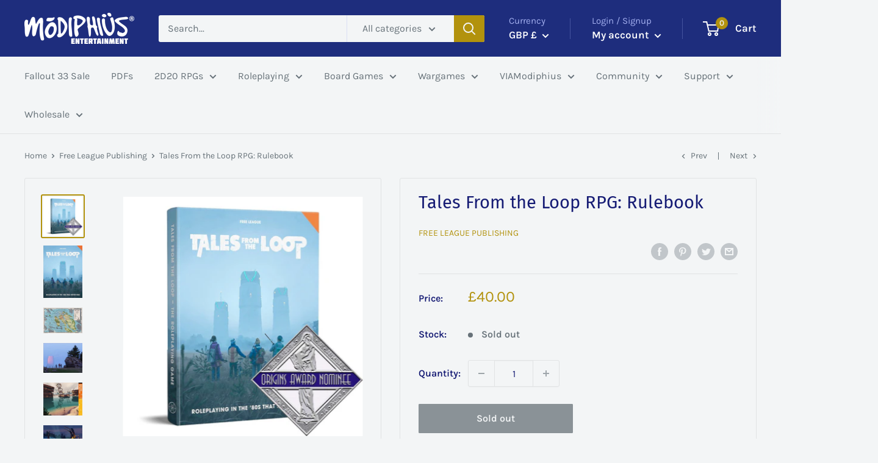

--- FILE ---
content_type: text/html; charset=utf-8
request_url: https://modiphius.us/collections/free-league-publishing/products/tales-from-the-loop-rpg-rulebook
body_size: 58784
content:
<!doctype html>

<html class="no-js" lang="en">
  <head>
	<!-- Begin Constant Contact Active Forms -->
				<script> var _ctct_m = "00c2aa795d2cc27a2b8e13d677a5156f"; </script>
				<script id="signupScript" src="//static.ctctcdn.com/js/signup-form-widget/current/signup-form-widget.min.js" async defer></script>
	<!-- End Constant Contact Active Forms -->
    <meta charset="utf-8">
    <meta name="viewport" content="width=device-width, initial-scale=1.0, height=device-height, minimum-scale=1.0, maximum-scale=5.0">
    <meta name="theme-color" content="#b2920d"><title>Tales From the Loop RPG: Rulebook
</title><meta name="description" content="Winner of five ENnies in 2017 including Best Game, Best Setting, Best Writing, Best Internal Art and Product of the Year! Now back in stock and ready to ship! “RPG Tales from the Loop lets you channel Stranger Things and ET.”The Verge “Tales From The Loop could very well be the RPG phenomenon of 2017.”Geek &amp;amp; Sundry"><link rel="canonical" href="https://modiphius.us/products/tales-from-the-loop-rpg-rulebook"><link rel="shortcut icon" href="//modiphius.us/cdn/shop/files/Modiphius-Favicon-96_96x96.png?v=1631798029" type="image/png"><link rel="preload" as="style" href="//modiphius.us/cdn/shop/t/55/assets/theme.css?v=83965210820723786011765473119">
    <link rel="preload" as="script" href="//modiphius.us/cdn/shop/t/55/assets/theme.min.js?v=175406912763189724731765473119">
    <link rel="preconnect" href="https://cdn.shopify.com">
    <link rel="preconnect" href="https://fonts.shopifycdn.com">
    <link rel="dns-prefetch" href="https://productreviews.shopifycdn.com">
    <link rel="dns-prefetch" href="https://ajax.googleapis.com">
    <link rel="dns-prefetch" href="https://maps.googleapis.com">
    <link rel="dns-prefetch" href="https://maps.gstatic.com">

    <meta property="og:type" content="product">
  <meta property="og:title" content="Tales From the Loop RPG: Rulebook"><meta property="og:image" content="http://modiphius.us/cdn/shop/products/tftl_origins.jpg?v=1629159801">
    <meta property="og:image:secure_url" content="https://modiphius.us/cdn/shop/products/tftl_origins.jpg?v=1629159801">
    <meta property="og:image:width" content="1280">
    <meta property="og:image:height" content="1280"><meta property="product:price:amount" content="40.00">
  <meta property="product:price:currency" content="GBP"><meta property="og:description" content="Winner of five ENnies in 2017 including Best Game, Best Setting, Best Writing, Best Internal Art and Product of the Year! Now back in stock and ready to ship! “RPG Tales from the Loop lets you channel Stranger Things and ET.”The Verge “Tales From The Loop could very well be the RPG phenomenon of 2017.”Geek &amp;amp; Sundry"><meta property="og:url" content="https://modiphius.us/products/tales-from-the-loop-rpg-rulebook">
<meta property="og:site_name" content="Modiphius US"><meta name="twitter:card" content="summary"><meta name="twitter:title" content="Tales From the Loop RPG: Rulebook">
  <meta name="twitter:description" content="Winner of five ENnies in 2017 including Best Game, Best Setting, Best Writing, Best Internal Art and Product of the Year! Now back in stock and ready to ship! “RPG Tales from the Loop lets you channel Stranger Things and ET.”The Verge “Tales From The Loop could very well be the RPG phenomenon of 2017.”Geek &amp;amp; Sundry &quot;Tales From The Loop, a role-playing game, is what happens when Netflix’s Stranger Things and the Welcome to Night Vale podcast go bump in the night&quot; io9.gizmodo.com &quot;I love it for existing so capably and confidently outside of the RPG norms of sci-fi, fantasy and “the occult”&quot; Shut Up and Sit Down The landscape was full of machines and scrap metal connected to the facility in one way or another. Always present on the horizon were the colossal cooling towers, with their green obstruction lights. If you put">
  <meta name="twitter:image" content="https://modiphius.us/cdn/shop/products/tftl_origins_600x600_crop_center.jpg?v=1629159801">
    <link rel="preload" href="//modiphius.us/cdn/fonts/fira_sans/firasans_n4.2bbe25c7eff81f2190328b1f4c09fff694a30391.woff2" as="font" type="font/woff2" crossorigin>
<link rel="preload" href="//modiphius.us/cdn/fonts/karla/karla_n4.40497e07df527e6a50e58fb17ef1950c72f3e32c.woff2" as="font" type="font/woff2" crossorigin>

<style>
  @font-face {
  font-family: "Fira Sans";
  font-weight: 400;
  font-style: normal;
  font-display: swap;
  src: url("//modiphius.us/cdn/fonts/fira_sans/firasans_n4.2bbe25c7eff81f2190328b1f4c09fff694a30391.woff2") format("woff2"),
       url("//modiphius.us/cdn/fonts/fira_sans/firasans_n4.3080da6df53473deabf85f231151766e88fe58e5.woff") format("woff");
}

  @font-face {
  font-family: Karla;
  font-weight: 400;
  font-style: normal;
  font-display: swap;
  src: url("//modiphius.us/cdn/fonts/karla/karla_n4.40497e07df527e6a50e58fb17ef1950c72f3e32c.woff2") format("woff2"),
       url("//modiphius.us/cdn/fonts/karla/karla_n4.e9f6f9de321061073c6bfe03c28976ba8ce6ee18.woff") format("woff");
}

@font-face {
  font-family: Karla;
  font-weight: 600;
  font-style: normal;
  font-display: swap;
  src: url("//modiphius.us/cdn/fonts/karla/karla_n6.11d2ca9baa9358585c001bdea96cf4efec1c541a.woff2") format("woff2"),
       url("//modiphius.us/cdn/fonts/karla/karla_n6.f61bdbc760ad3ce235abbf92fc104026b8312806.woff") format("woff");
}

@font-face {
  font-family: "Fira Sans";
  font-weight: 400;
  font-style: italic;
  font-display: swap;
  src: url("//modiphius.us/cdn/fonts/fira_sans/firasans_i4.c80c323ec965c58e05ab85d436c872a499b8b684.woff2") format("woff2"),
       url("//modiphius.us/cdn/fonts/fira_sans/firasans_i4.4a2d82e939dfe1cd2fff5fc4411d982dee96dce7.woff") format("woff");
}


  @font-face {
  font-family: Karla;
  font-weight: 700;
  font-style: normal;
  font-display: swap;
  src: url("//modiphius.us/cdn/fonts/karla/karla_n7.4358a847d4875593d69cfc3f8cc0b44c17b3ed03.woff2") format("woff2"),
       url("//modiphius.us/cdn/fonts/karla/karla_n7.96e322f6d76ce794f25fa29e55d6997c3fb656b6.woff") format("woff");
}

  @font-face {
  font-family: Karla;
  font-weight: 400;
  font-style: italic;
  font-display: swap;
  src: url("//modiphius.us/cdn/fonts/karla/karla_i4.2086039c16bcc3a78a72a2f7b471e3c4a7f873a6.woff2") format("woff2"),
       url("//modiphius.us/cdn/fonts/karla/karla_i4.7b9f59841a5960c16fa2a897a0716c8ebb183221.woff") format("woff");
}

  @font-face {
  font-family: Karla;
  font-weight: 700;
  font-style: italic;
  font-display: swap;
  src: url("//modiphius.us/cdn/fonts/karla/karla_i7.fe031cd65d6e02906286add4f6dda06afc2615f0.woff2") format("woff2"),
       url("//modiphius.us/cdn/fonts/karla/karla_i7.816d4949fa7f7d79314595d7003eda5b44e959e3.woff") format("woff");
}


  :root {
    --default-text-font-size : 15px;
    --base-text-font-size    : 16px;
    --heading-font-family    : "Fira Sans", sans-serif;
    --heading-font-weight    : 400;
    --heading-font-style     : normal;
    --text-font-family       : Karla, sans-serif;
    --text-font-weight       : 400;
    --text-font-style        : normal;
    --text-font-bolder-weight: 600;
    --text-link-decoration   : underline;

    --text-color               : #677279;
    --text-color-rgb           : 103, 114, 121;
    --heading-color            : #151b74;
    --border-color             : #e1e3e4;
    --border-color-rgb         : 225, 227, 228;
    --form-border-color        : #d4d6d8;
    --accent-color             : #b2920d;
    --accent-color-rgb         : 178, 146, 13;
    --link-color               : #b2920d;
    --link-color-hover         : #6b5808;
    --background               : #f3f5f6;
    --secondary-background     : #f3f5f6;
    --secondary-background-rgb : 243, 245, 246;
    --accent-background        : rgba(178, 146, 13, 0.08);

    --input-background: #f3f5f6;

    --error-color       : #ff0000;
    --error-background  : rgba(255, 0, 0, 0.07);
    --success-color     : #00aa00;
    --success-background: rgba(0, 170, 0, 0.11);

    --primary-button-background      : #151b74;
    --primary-button-background-rgb  : 21, 27, 116;
    --primary-button-text-color      : #ffffff;
    --secondary-button-background    : #1e2d7d;
    --secondary-button-background-rgb: 30, 45, 125;
    --secondary-button-text-color    : #ffffff;

    --header-background      : #1e2d7d;
    --header-text-color      : #ffffff;
    --header-light-text-color: #a3afef;
    --header-border-color    : rgba(163, 175, 239, 0.3);
    --header-accent-color    : #b2920d;

    --footer-background-color:    #f3f5f6;
    --footer-heading-text-color:  #1e2d7d;
    --footer-body-text-color:     #677279;
    --footer-body-text-color-rgb: 103, 114, 121;
    --footer-accent-color:        #00badb;
    --footer-accent-color-rgb:    0, 186, 219;
    --footer-border:              1px solid var(--border-color);
    
    --flickity-arrow-color: #abb1b4;--product-on-sale-accent           : #ee0000;
    --product-on-sale-accent-rgb       : 238, 0, 0;
    --product-on-sale-color            : #ffffff;
    --product-in-stock-color           : #008a00;
    --product-low-stock-color          : #ee0000;
    --product-sold-out-color           : #8a9297;
    --product-custom-label-1-background: #008a00;
    --product-custom-label-1-color     : #ffffff;
    --product-custom-label-2-background: #00a500;
    --product-custom-label-2-color     : #ffffff;
    --product-review-star-color        : #ffbd00;

    --mobile-container-gutter : 20px;
    --desktop-container-gutter: 40px;

    /* Shopify related variables */
    --payment-terms-background-color: #f3f5f6;
  }
</style>

<script>
  // IE11 does not have support for CSS variables, so we have to polyfill them
  if (!(((window || {}).CSS || {}).supports && window.CSS.supports('(--a: 0)'))) {
    const script = document.createElement('script');
    script.type = 'text/javascript';
    script.src = 'https://cdn.jsdelivr.net/npm/css-vars-ponyfill@2';
    script.onload = function() {
      cssVars({});
    };

    document.getElementsByTagName('head')[0].appendChild(script);
  }
</script>


    <script type='text/javascript' src='https://modiphius.us/apps/wlm/js/wlm-1.1.js'></script>


 
 









<style type="text/css">.wlm-message-pnf{text-align:center;}#wlm-pwd-form {padding: 30px 0;text-align: center}#wlm-wrapper,.wlm-form-holder {display: inline-block}#wlm-pwd-error {display: none;color: #fb8077;text-align: left}#wlm-pwd-error.wlm-error {border: 1px solid #fb8077}#wlm-pwd-form-button {display: inline-block!important;height: auto!important;padding: 8px 15px!important;background: #777;border-radius: 3px!important;color: #fff!important;text-decoration: none!important;vertical-align: top}.wlm-instantclick-fix,.wlm-item-selector {position: absolute;z-index: -999;display: none;height: 0;width: 0;font-size: 0;line-height: 0}</style>










































































<script type='text/javascript'>
wlm.arrHideLinks.push('a[href$="/collections/retail-only-bundles"],a[href*="/collections/retail-only-bundles/"],a[href*="/collections/retail-only-bundles?"],a[href*="/collections/retail-only-bundles#"]');
</script><style type='text/css' class='wlm-auto-hl-styles'>a[href$="/collections/retail-only-bundles"],a[href*="/collections/retail-only-bundles/"],a[href*="/collections/retail-only-bundles?"],a[href*="/collections/retail-only-bundles#"]{ display: none !important; }</style>





        
      <script type='text/javascript'>
      
        wlm.navigateByLocation();
      
      wlm.jq(document).ready(function(){
        wlm.removeLinks();
      });
    </script>
    
    
<script>window.performance && window.performance.mark && window.performance.mark('shopify.content_for_header.start');</script><meta name="facebook-domain-verification" content="oi4ha6m3bj8brjz1pgyoexhvvcigto">
<meta name="facebook-domain-verification" content="qb9bp3sf5gqm638mr89l9j6agu9ivj">
<meta name="facebook-domain-verification" content="byeef2ggiw2a5ve0ryg9a27bceneo4">
<meta id="shopify-digital-wallet" name="shopify-digital-wallet" content="/57656967339/digital_wallets/dialog">
<meta name="shopify-checkout-api-token" content="cffdc555480b3c0e479bc7a1571a3869">
<meta id="in-context-paypal-metadata" data-shop-id="57656967339" data-venmo-supported="false" data-environment="production" data-locale="en_US" data-paypal-v4="true" data-currency="GBP">
<link rel="alternate" type="application/json+oembed" href="https://modiphius.us/products/tales-from-the-loop-rpg-rulebook.oembed">
<script async="async" src="/checkouts/internal/preloads.js?locale=en-GB"></script>
<link rel="preconnect" href="https://shop.app" crossorigin="anonymous">
<script async="async" src="https://shop.app/checkouts/internal/preloads.js?locale=en-GB&shop_id=57656967339" crossorigin="anonymous"></script>
<script id="apple-pay-shop-capabilities" type="application/json">{"shopId":57656967339,"countryCode":"GB","currencyCode":"GBP","merchantCapabilities":["supports3DS"],"merchantId":"gid:\/\/shopify\/Shop\/57656967339","merchantName":"Modiphius US","requiredBillingContactFields":["postalAddress","email","phone"],"requiredShippingContactFields":["postalAddress","email","phone"],"shippingType":"shipping","supportedNetworks":["visa","maestro","masterCard","amex","discover","elo"],"total":{"type":"pending","label":"Modiphius US","amount":"1.00"},"shopifyPaymentsEnabled":true,"supportsSubscriptions":true}</script>
<script id="shopify-features" type="application/json">{"accessToken":"cffdc555480b3c0e479bc7a1571a3869","betas":["rich-media-storefront-analytics"],"domain":"modiphius.us","predictiveSearch":true,"shopId":57656967339,"locale":"en"}</script>
<script>var Shopify = Shopify || {};
Shopify.shop = "modiphius-us.myshopify.com";
Shopify.locale = "en";
Shopify.currency = {"active":"GBP","rate":"1.0"};
Shopify.country = "GB";
Shopify.theme = {"name":"Warehouse [sameCurrency] Post FO Sale","id":186170245490,"schema_name":"Warehouse","schema_version":"1.18.0","theme_store_id":null,"role":"main"};
Shopify.theme.handle = "null";
Shopify.theme.style = {"id":null,"handle":null};
Shopify.cdnHost = "modiphius.us/cdn";
Shopify.routes = Shopify.routes || {};
Shopify.routes.root = "/";</script>
<script type="module">!function(o){(o.Shopify=o.Shopify||{}).modules=!0}(window);</script>
<script>!function(o){function n(){var o=[];function n(){o.push(Array.prototype.slice.apply(arguments))}return n.q=o,n}var t=o.Shopify=o.Shopify||{};t.loadFeatures=n(),t.autoloadFeatures=n()}(window);</script>
<script>
  window.ShopifyPay = window.ShopifyPay || {};
  window.ShopifyPay.apiHost = "shop.app\/pay";
  window.ShopifyPay.redirectState = null;
</script>
<script id="shop-js-analytics" type="application/json">{"pageType":"product"}</script>
<script defer="defer" async type="module" src="//modiphius.us/cdn/shopifycloud/shop-js/modules/v2/client.init-shop-cart-sync_BdyHc3Nr.en.esm.js"></script>
<script defer="defer" async type="module" src="//modiphius.us/cdn/shopifycloud/shop-js/modules/v2/chunk.common_Daul8nwZ.esm.js"></script>
<script type="module">
  await import("//modiphius.us/cdn/shopifycloud/shop-js/modules/v2/client.init-shop-cart-sync_BdyHc3Nr.en.esm.js");
await import("//modiphius.us/cdn/shopifycloud/shop-js/modules/v2/chunk.common_Daul8nwZ.esm.js");

  window.Shopify.SignInWithShop?.initShopCartSync?.({"fedCMEnabled":true,"windoidEnabled":true});

</script>
<script defer="defer" async type="module" src="//modiphius.us/cdn/shopifycloud/shop-js/modules/v2/client.payment-terms_MV4M3zvL.en.esm.js"></script>
<script defer="defer" async type="module" src="//modiphius.us/cdn/shopifycloud/shop-js/modules/v2/chunk.common_Daul8nwZ.esm.js"></script>
<script defer="defer" async type="module" src="//modiphius.us/cdn/shopifycloud/shop-js/modules/v2/chunk.modal_CQq8HTM6.esm.js"></script>
<script type="module">
  await import("//modiphius.us/cdn/shopifycloud/shop-js/modules/v2/client.payment-terms_MV4M3zvL.en.esm.js");
await import("//modiphius.us/cdn/shopifycloud/shop-js/modules/v2/chunk.common_Daul8nwZ.esm.js");
await import("//modiphius.us/cdn/shopifycloud/shop-js/modules/v2/chunk.modal_CQq8HTM6.esm.js");

  
</script>
<script>
  window.Shopify = window.Shopify || {};
  if (!window.Shopify.featureAssets) window.Shopify.featureAssets = {};
  window.Shopify.featureAssets['shop-js'] = {"shop-cart-sync":["modules/v2/client.shop-cart-sync_QYOiDySF.en.esm.js","modules/v2/chunk.common_Daul8nwZ.esm.js"],"init-fed-cm":["modules/v2/client.init-fed-cm_DchLp9rc.en.esm.js","modules/v2/chunk.common_Daul8nwZ.esm.js"],"shop-button":["modules/v2/client.shop-button_OV7bAJc5.en.esm.js","modules/v2/chunk.common_Daul8nwZ.esm.js"],"init-windoid":["modules/v2/client.init-windoid_DwxFKQ8e.en.esm.js","modules/v2/chunk.common_Daul8nwZ.esm.js"],"shop-cash-offers":["modules/v2/client.shop-cash-offers_DWtL6Bq3.en.esm.js","modules/v2/chunk.common_Daul8nwZ.esm.js","modules/v2/chunk.modal_CQq8HTM6.esm.js"],"shop-toast-manager":["modules/v2/client.shop-toast-manager_CX9r1SjA.en.esm.js","modules/v2/chunk.common_Daul8nwZ.esm.js"],"init-shop-email-lookup-coordinator":["modules/v2/client.init-shop-email-lookup-coordinator_UhKnw74l.en.esm.js","modules/v2/chunk.common_Daul8nwZ.esm.js"],"pay-button":["modules/v2/client.pay-button_DzxNnLDY.en.esm.js","modules/v2/chunk.common_Daul8nwZ.esm.js"],"avatar":["modules/v2/client.avatar_BTnouDA3.en.esm.js"],"init-shop-cart-sync":["modules/v2/client.init-shop-cart-sync_BdyHc3Nr.en.esm.js","modules/v2/chunk.common_Daul8nwZ.esm.js"],"shop-login-button":["modules/v2/client.shop-login-button_D8B466_1.en.esm.js","modules/v2/chunk.common_Daul8nwZ.esm.js","modules/v2/chunk.modal_CQq8HTM6.esm.js"],"init-customer-accounts-sign-up":["modules/v2/client.init-customer-accounts-sign-up_C8fpPm4i.en.esm.js","modules/v2/client.shop-login-button_D8B466_1.en.esm.js","modules/v2/chunk.common_Daul8nwZ.esm.js","modules/v2/chunk.modal_CQq8HTM6.esm.js"],"init-shop-for-new-customer-accounts":["modules/v2/client.init-shop-for-new-customer-accounts_CVTO0Ztu.en.esm.js","modules/v2/client.shop-login-button_D8B466_1.en.esm.js","modules/v2/chunk.common_Daul8nwZ.esm.js","modules/v2/chunk.modal_CQq8HTM6.esm.js"],"init-customer-accounts":["modules/v2/client.init-customer-accounts_dRgKMfrE.en.esm.js","modules/v2/client.shop-login-button_D8B466_1.en.esm.js","modules/v2/chunk.common_Daul8nwZ.esm.js","modules/v2/chunk.modal_CQq8HTM6.esm.js"],"shop-follow-button":["modules/v2/client.shop-follow-button_CkZpjEct.en.esm.js","modules/v2/chunk.common_Daul8nwZ.esm.js","modules/v2/chunk.modal_CQq8HTM6.esm.js"],"lead-capture":["modules/v2/client.lead-capture_BntHBhfp.en.esm.js","modules/v2/chunk.common_Daul8nwZ.esm.js","modules/v2/chunk.modal_CQq8HTM6.esm.js"],"checkout-modal":["modules/v2/client.checkout-modal_CfxcYbTm.en.esm.js","modules/v2/chunk.common_Daul8nwZ.esm.js","modules/v2/chunk.modal_CQq8HTM6.esm.js"],"shop-login":["modules/v2/client.shop-login_Da4GZ2H6.en.esm.js","modules/v2/chunk.common_Daul8nwZ.esm.js","modules/v2/chunk.modal_CQq8HTM6.esm.js"],"payment-terms":["modules/v2/client.payment-terms_MV4M3zvL.en.esm.js","modules/v2/chunk.common_Daul8nwZ.esm.js","modules/v2/chunk.modal_CQq8HTM6.esm.js"]};
</script>
<script>(function() {
  var isLoaded = false;
  function asyncLoad() {
    if (isLoaded) return;
    isLoaded = true;
    var urls = ["https:\/\/cdn.verifypass.com\/seller\/launcher.js?shop=modiphius-us.myshopify.com","https:\/\/www.paypal.com\/tagmanager\/pptm.js?id=d6487ad8-7dc8-4fb1-9fd1-2310c483d4c6\u0026shop=modiphius-us.myshopify.com","https:\/\/chimpstatic.com\/mcjs-connected\/js\/users\/3a03f2f0abc7da8e538e00cb4\/2237e9398ae0d473e9dd5d5b7.js?shop=modiphius-us.myshopify.com","https:\/\/cdn.salesfire.co.uk\/code\/27a773ff-f63d-4d93-bc2a-77be938ae7e3.js?shop=modiphius-us.myshopify.com","\/\/cdn.shopify.com\/proxy\/3a48ab494dca4c1c2a50418411ebdc58d826fd27613859adb90ce8577ba66b7e\/api.goaffpro.com\/loader.js?shop=modiphius-us.myshopify.com\u0026sp-cache-control=cHVibGljLCBtYXgtYWdlPTkwMA","https:\/\/api-eu1.hubapi.com\/scriptloader\/v1\/145842801.js?shop=modiphius-us.myshopify.com"];
    for (var i = 0; i < urls.length; i++) {
      var s = document.createElement('script');
      s.type = 'text/javascript';
      s.async = true;
      s.src = urls[i];
      var x = document.getElementsByTagName('script')[0];
      x.parentNode.insertBefore(s, x);
    }
  };
  if(window.attachEvent) {
    window.attachEvent('onload', asyncLoad);
  } else {
    window.addEventListener('load', asyncLoad, false);
  }
})();</script>
<script id="__st">var __st={"a":57656967339,"offset":0,"reqid":"2f7afdbb-85a9-47f0-9f64-28b5be20561a-1768964662","pageurl":"modiphius.us\/collections\/free-league-publishing\/products\/tales-from-the-loop-rpg-rulebook","u":"d3718beaf6e6","p":"product","rtyp":"product","rid":6781426237611};</script>
<script>window.ShopifyPaypalV4VisibilityTracking = true;</script>
<script id="captcha-bootstrap">!function(){'use strict';const t='contact',e='account',n='new_comment',o=[[t,t],['blogs',n],['comments',n],[t,'customer']],c=[[e,'customer_login'],[e,'guest_login'],[e,'recover_customer_password'],[e,'create_customer']],r=t=>t.map((([t,e])=>`form[action*='/${t}']:not([data-nocaptcha='true']) input[name='form_type'][value='${e}']`)).join(','),a=t=>()=>t?[...document.querySelectorAll(t)].map((t=>t.form)):[];function s(){const t=[...o],e=r(t);return a(e)}const i='password',u='form_key',d=['recaptcha-v3-token','g-recaptcha-response','h-captcha-response',i],f=()=>{try{return window.sessionStorage}catch{return}},m='__shopify_v',_=t=>t.elements[u];function p(t,e,n=!1){try{const o=window.sessionStorage,c=JSON.parse(o.getItem(e)),{data:r}=function(t){const{data:e,action:n}=t;return t[m]||n?{data:e,action:n}:{data:t,action:n}}(c);for(const[e,n]of Object.entries(r))t.elements[e]&&(t.elements[e].value=n);n&&o.removeItem(e)}catch(o){console.error('form repopulation failed',{error:o})}}const l='form_type',E='cptcha';function T(t){t.dataset[E]=!0}const w=window,h=w.document,L='Shopify',v='ce_forms',y='captcha';let A=!1;((t,e)=>{const n=(g='f06e6c50-85a8-45c8-87d0-21a2b65856fe',I='https://cdn.shopify.com/shopifycloud/storefront-forms-hcaptcha/ce_storefront_forms_captcha_hcaptcha.v1.5.2.iife.js',D={infoText:'Protected by hCaptcha',privacyText:'Privacy',termsText:'Terms'},(t,e,n)=>{const o=w[L][v],c=o.bindForm;if(c)return c(t,g,e,D).then(n);var r;o.q.push([[t,g,e,D],n]),r=I,A||(h.body.append(Object.assign(h.createElement('script'),{id:'captcha-provider',async:!0,src:r})),A=!0)});var g,I,D;w[L]=w[L]||{},w[L][v]=w[L][v]||{},w[L][v].q=[],w[L][y]=w[L][y]||{},w[L][y].protect=function(t,e){n(t,void 0,e),T(t)},Object.freeze(w[L][y]),function(t,e,n,w,h,L){const[v,y,A,g]=function(t,e,n){const i=e?o:[],u=t?c:[],d=[...i,...u],f=r(d),m=r(i),_=r(d.filter((([t,e])=>n.includes(e))));return[a(f),a(m),a(_),s()]}(w,h,L),I=t=>{const e=t.target;return e instanceof HTMLFormElement?e:e&&e.form},D=t=>v().includes(t);t.addEventListener('submit',(t=>{const e=I(t);if(!e)return;const n=D(e)&&!e.dataset.hcaptchaBound&&!e.dataset.recaptchaBound,o=_(e),c=g().includes(e)&&(!o||!o.value);(n||c)&&t.preventDefault(),c&&!n&&(function(t){try{if(!f())return;!function(t){const e=f();if(!e)return;const n=_(t);if(!n)return;const o=n.value;o&&e.removeItem(o)}(t);const e=Array.from(Array(32),(()=>Math.random().toString(36)[2])).join('');!function(t,e){_(t)||t.append(Object.assign(document.createElement('input'),{type:'hidden',name:u})),t.elements[u].value=e}(t,e),function(t,e){const n=f();if(!n)return;const o=[...t.querySelectorAll(`input[type='${i}']`)].map((({name:t})=>t)),c=[...d,...o],r={};for(const[a,s]of new FormData(t).entries())c.includes(a)||(r[a]=s);n.setItem(e,JSON.stringify({[m]:1,action:t.action,data:r}))}(t,e)}catch(e){console.error('failed to persist form',e)}}(e),e.submit())}));const S=(t,e)=>{t&&!t.dataset[E]&&(n(t,e.some((e=>e===t))),T(t))};for(const o of['focusin','change'])t.addEventListener(o,(t=>{const e=I(t);D(e)&&S(e,y())}));const B=e.get('form_key'),M=e.get(l),P=B&&M;t.addEventListener('DOMContentLoaded',(()=>{const t=y();if(P)for(const e of t)e.elements[l].value===M&&p(e,B);[...new Set([...A(),...v().filter((t=>'true'===t.dataset.shopifyCaptcha))])].forEach((e=>S(e,t)))}))}(h,new URLSearchParams(w.location.search),n,t,e,['guest_login'])})(!0,!0)}();</script>
<script integrity="sha256-4kQ18oKyAcykRKYeNunJcIwy7WH5gtpwJnB7kiuLZ1E=" data-source-attribution="shopify.loadfeatures" defer="defer" src="//modiphius.us/cdn/shopifycloud/storefront/assets/storefront/load_feature-a0a9edcb.js" crossorigin="anonymous"></script>
<script crossorigin="anonymous" defer="defer" src="//modiphius.us/cdn/shopifycloud/storefront/assets/shopify_pay/storefront-65b4c6d7.js?v=20250812"></script>
<script data-source-attribution="shopify.dynamic_checkout.dynamic.init">var Shopify=Shopify||{};Shopify.PaymentButton=Shopify.PaymentButton||{isStorefrontPortableWallets:!0,init:function(){window.Shopify.PaymentButton.init=function(){};var t=document.createElement("script");t.src="https://modiphius.us/cdn/shopifycloud/portable-wallets/latest/portable-wallets.en.js",t.type="module",document.head.appendChild(t)}};
</script>
<script data-source-attribution="shopify.dynamic_checkout.buyer_consent">
  function portableWalletsHideBuyerConsent(e){var t=document.getElementById("shopify-buyer-consent"),n=document.getElementById("shopify-subscription-policy-button");t&&n&&(t.classList.add("hidden"),t.setAttribute("aria-hidden","true"),n.removeEventListener("click",e))}function portableWalletsShowBuyerConsent(e){var t=document.getElementById("shopify-buyer-consent"),n=document.getElementById("shopify-subscription-policy-button");t&&n&&(t.classList.remove("hidden"),t.removeAttribute("aria-hidden"),n.addEventListener("click",e))}window.Shopify?.PaymentButton&&(window.Shopify.PaymentButton.hideBuyerConsent=portableWalletsHideBuyerConsent,window.Shopify.PaymentButton.showBuyerConsent=portableWalletsShowBuyerConsent);
</script>
<script>
  function portableWalletsCleanup(e){e&&e.src&&console.error("Failed to load portable wallets script "+e.src);var t=document.querySelectorAll("shopify-accelerated-checkout .shopify-payment-button__skeleton, shopify-accelerated-checkout-cart .wallet-cart-button__skeleton"),e=document.getElementById("shopify-buyer-consent");for(let e=0;e<t.length;e++)t[e].remove();e&&e.remove()}function portableWalletsNotLoadedAsModule(e){e instanceof ErrorEvent&&"string"==typeof e.message&&e.message.includes("import.meta")&&"string"==typeof e.filename&&e.filename.includes("portable-wallets")&&(window.removeEventListener("error",portableWalletsNotLoadedAsModule),window.Shopify.PaymentButton.failedToLoad=e,"loading"===document.readyState?document.addEventListener("DOMContentLoaded",window.Shopify.PaymentButton.init):window.Shopify.PaymentButton.init())}window.addEventListener("error",portableWalletsNotLoadedAsModule);
</script>

<script type="module" src="https://modiphius.us/cdn/shopifycloud/portable-wallets/latest/portable-wallets.en.js" onError="portableWalletsCleanup(this)" crossorigin="anonymous"></script>
<script nomodule>
  document.addEventListener("DOMContentLoaded", portableWalletsCleanup);
</script>

<link id="shopify-accelerated-checkout-styles" rel="stylesheet" media="screen" href="https://modiphius.us/cdn/shopifycloud/portable-wallets/latest/accelerated-checkout-backwards-compat.css" crossorigin="anonymous">
<style id="shopify-accelerated-checkout-cart">
        #shopify-buyer-consent {
  margin-top: 1em;
  display: inline-block;
  width: 100%;
}

#shopify-buyer-consent.hidden {
  display: none;
}

#shopify-subscription-policy-button {
  background: none;
  border: none;
  padding: 0;
  text-decoration: underline;
  font-size: inherit;
  cursor: pointer;
}

#shopify-subscription-policy-button::before {
  box-shadow: none;
}

      </style>

<script>window.performance && window.performance.mark && window.performance.mark('shopify.content_for_header.end');</script>

    <link rel="stylesheet" href="//modiphius.us/cdn/shop/t/55/assets/theme.css?v=83965210820723786011765473119">

    
  <script type="application/ld+json">
  {
    "@context": "http://schema.org",
    "@type": "Product",
    "offers": [{
          "@type": "Offer",
          "name": "Default Title",
          "availability":"https://schema.org/OutOfStock",
          "price": 40.0,
          "priceCurrency": "GBP",
          "priceValidUntil": "2026-01-31","sku": "MUH050645","url": "/products/tales-from-the-loop-rpg-rulebook?variant=40199481032875"
        }
],
      "mpn": "978-1-910132-75-3",
      "productId": "978-1-910132-75-3",
    "brand": {
      "name": "Free League Publishing"
    },
    "name": "Tales From the Loop RPG: Rulebook",
    "description": "Winner of five ENnies in 2017 including Best Game, Best Setting, Best Writing, Best Internal Art and Product of the Year!\nNow back in stock and ready to ship!\n“RPG Tales from the Loop lets you channel Stranger Things and ET.”The Verge\n“Tales From The Loop could very well be the RPG phenomenon of 2017.”Geek \u0026amp; Sundry\n\"Tales From The Loop, a role-playing game, is what happens when Netflix’s Stranger Things and the Welcome to Night Vale podcast go bump in the night\" io9.gizmodo.com\n\n\"I love it for existing so capably and confidently outside of the RPG norms of sci-fi, fantasy and “the occult”\" Shut Up and Sit Down\nThe landscape was full of machines and scrap metal connected to the facility in one way or another. Always present on the horizon were the colossal cooling towers, with their green obstruction lights. If you put your ear to the ground, you could hear the heartbeat of the Loop – the purring of the Gravitron, the central piece of engineering magic that was the focus of the Loop’s experiments. The facility was the largest of its kind in the world, and it was said that its forces could bend space-time itself.Scifi artist Simon Stålenhag’s paintings of Swedish 1980s suburbia, populated by fantastic machines and strange beasts, have won global acclaim. Now, you can step into the amazing world of the Loop.\nIn this roleplaying game in the vein of E.T. and Stranger Things, you'll play teenagers solving mysteries connected to the Loop. The game rules are based on Mutant: Year Zero, which was awarded with a Silver ENnie for Best Rules at Gencon 2015. Key features: Create your unique player character – including skills, items, prides, problems, and relationships – in mere minutes. Explore the secrets of the Loop in two main game settings – one based on the Swedish Mälaren Islands, the other on Boulder City, Nevada. Investigate mysteries and overcome trouble using fast and effective rules, based on the Mutant: Year Zero game engine. Play the four complete scenarios included, tied together in the campaign named Four Seasons of Mad Science.\nDownload your free Tales from the Loop character sheet here.\n\n ",
    "category": "Tales From The Loop",
    "url": "/products/tales-from-the-loop-rpg-rulebook",
    "sku": "MUH050645",
    "image": {
      "@type": "ImageObject",
      "url": "https://modiphius.us/cdn/shop/products/tftl_origins_1024x.jpg?v=1629159801",
      "image": "https://modiphius.us/cdn/shop/products/tftl_origins_1024x.jpg?v=1629159801",
      "name": "Tales from the Loop RPG: Rulebook - Modiphius Entertainment",
      "width": "1024",
      "height": "1024"
    }
  }
  </script>



  <script type="application/ld+json">
  {
    "@context": "http://schema.org",
    "@type": "BreadcrumbList",
  "itemListElement": [{
      "@type": "ListItem",
      "position": 1,
      "name": "Home",
      "item": "https://modiphius.us"
    },{
          "@type": "ListItem",
          "position": 2,
          "name": "Free League Publishing",
          "item": "https://modiphius.us/collections/free-league-publishing"
        }, {
          "@type": "ListItem",
          "position": 3,
          "name": "Tales From the Loop RPG: Rulebook",
          "item": "https://modiphius.us/collections/free-league-publishing/products/tales-from-the-loop-rpg-rulebook"
        }]
  }
  </script>


    <script>
      // This allows to expose several variables to the global scope, to be used in scripts
      window.theme = {
        pageType: "product",
        cartCount: 0,
        moneyFormat: "£{{amount}}",
        moneyWithCurrencyFormat: "£{{amount}} GBP",
        showDiscount: true,
        discountMode: "saving",
        searchMode: "product,article",
        searchUnavailableProducts: "last",
        cartType: "drawer"
      };

      window.routes = {
        rootUrl: "\/",
        rootUrlWithoutSlash: '',
        cartUrl: "\/cart",
        cartAddUrl: "\/cart\/add",
        cartChangeUrl: "\/cart\/change",
        searchUrl: "\/search",
        productRecommendationsUrl: "\/recommendations\/products"
      };

      window.languages = {
        productRegularPrice: "Regular price",
        productSalePrice: "Sale price",
        collectionOnSaleLabel: "Save {{savings}}",
        productFormUnavailable: "Unavailable",
        productFormAddToCart: "Add to cart",
        productFormSoldOut: "Sold out",
        productAdded: "Product has been added to your cart",
        productAddedShort: "Added!",
        shippingEstimatorNoResults: "No shipping could be found for your address.",
        shippingEstimatorOneResult: "There is one shipping rate for your address:",
        shippingEstimatorMultipleResults: "There are {{count}} shipping rates for your address:",
        shippingEstimatorErrors: "There are some errors:"
      };

      window.lazySizesConfig = {
        loadHidden: false,
        hFac: 0.8,
        expFactor: 3,
        customMedia: {
          '--phone': '(max-width: 640px)',
          '--tablet': '(min-width: 641px) and (max-width: 1023px)',
          '--lap': '(min-width: 1024px)'
        }
      };

      document.documentElement.className = document.documentElement.className.replace('no-js', 'js');
    </script><script src="//modiphius.us/cdn/shop/t/55/assets/theme.min.js?v=175406912763189724731765473119" defer></script>
    <script src="//modiphius.us/cdn/shop/t/55/assets/custom.js?v=90373254691674712701765473119" defer></script><script>
        (function () {
          window.onpageshow = function() {
            // We force re-freshing the cart content onpageshow, as most browsers will serve a cache copy when hitting the
            // back button, which cause staled data
            document.documentElement.dispatchEvent(new CustomEvent('cart:refresh', {
              bubbles: true,
              detail: {scrollToTop: false}
            }));
          };
        })();
      </script><!-- "snippets/shogun-head.liquid" was not rendered, the associated app was uninstalled -->


 

<script>window.__pagefly_analytics_settings__={"version":2,"visits":225,"dashboardVisits":0,"storefrontPassword":"","acceptGDPR":true,"acceptTracking":false,"useNewVersion":true,"planMigrated":true,"install_app":"1","create_first_collection_page":"1","publish_first_collection_page":"1","create_first_regular_page":"1","publish_first_regular_page":"1","pageflyThemeId":127732908203,"create_first_blog_post":"1","create_first_password_page":"1","publish_first_password_page":"1","feedbackTriggered":[{"triggeredAt":"2022-04-01T15:03:52.249Z","type":"VIEW_PAGE_NO_TEMPLATE"}]};</script>
    
<!-- Facebook Pixel Code -->
<meta name="facebook-domain-verification" content="toy3wvyuwksw1ngq2lonrswnnsvcp4" />
<script>
!function(f,b,e,v,n,t,s)
{if(f.fbq)return;n=f.fbq=function(){n.callMethod?
n.callMethod.apply(n,arguments):n.queue.push(arguments)};
if(!f._fbq)f._fbq=n;n.push=n;n.loaded=!0;n.version='2.0';
n.queue=[];t=b.createElement(e);t.async=!0;
t.src=v;s=b.getElementsByTagName(e)[0];
s.parentNode.insertBefore(t,s)}(window, document,'script',
'https://connect.facebook.net/en_US/fbevents.js');
fbq('init', '1045203292919622');
fbq('track', 'PageView');
</script>
<noscript><img height="1" width="1" style="display:none"
src="https://www.facebook.com/tr?id=1045203292919622&ev=PageView&noscript=1"
/></noscript>
<!-- End Facebook Pixel Code -->
    
 


<!-- BEGIN app block: shopify://apps/warnify-pro-warnings/blocks/main/b82106ea-6172-4ab0-814f-17df1cb2b18a --><!-- BEGIN app snippet: product -->
<script>    var Elspw = {        params: {            money_format: "£{{amount}}",            cart: {                "total_price" : 0,                "attributes": {},                "items" : [                ]            }        }    };    Elspw.params.product = {        "id": 6781426237611,        "title": "Tales From the Loop RPG: Rulebook",        "handle": "tales-from-the-loop-rpg-rulebook",        "tags": ["book","physical","Reduced Tax","rpg","RPG rule book","Tales From the Loop RPG","wholesale"],        "variants":[{"id":40199481032875,"qty":0 === null ? 999 : 0,"title":"Default Title","policy":"deny"}],        "collection_ids":[304917545131,281467093163,294698975403,293284774059,274413846699,284363129003]    };</script><!-- END app snippet --><!-- BEGIN app snippet: settings -->
  <script>    (function(){      Elspw.loadScript=function(a,b){var c=document.createElement("script");c.type="text/javascript",c.readyState?c.onreadystatechange=function(){"loaded"!=c.readyState&&"complete"!=c.readyState||(c.onreadystatechange=null,b())}:c.onload=function(){b()},c.src=a,document.getElementsByTagName("head")[0].appendChild(c)};      Elspw.config= {"enabled":true,"grid_enabled":1,"button":"form[action*=\"/cart/add\"] [type=submit], form[action*=\"/cart/add\"] .add_to_cart, form[action*=\"/cart/add\"] .shopify-payment-button__button, form[action*=\"/cart/add\"] .shopify-payment-button__more-options","css":"","tag":"Els PW","alerts":[{"id":25478,"shop_id":18063,"enabled":1,"name":"Pre-Order","settings":{"checkout_allowed":true,"line_item_property":"Pre-order"},"design_settings":"","checkout_settings":"","message":"<p><strong>{{product.title}}</strong> is a pre-order item. Your <strong>ENTIRE</strong> order will <strong>NOT</strong> ship until all items are in stock. Do you still want to add it to this order?</p>","based_on":"collections","one_time":0,"geo_enabled":0,"geo":[],"created_at":"2023-11-16T14:27:29.000000Z","updated_at":"2024-04-29T22:52:33.000000Z","collection_ids":[282943291563],"tag":"Els PW 25478"}],"cdn":"https://s3.amazonaws.com/els-apps/product-warnings/","theme_app_extensions_enabled":1} ;    })(Elspw)  </script>  <script defer src="https://cdn.shopify.com/extensions/019b92bb-38ba-793e-9baf-3c5308a58e87/cli-20/assets/app.js"></script>

<script>
  Elspw.params.elsGeoScriptPath = "https://cdn.shopify.com/extensions/019b92bb-38ba-793e-9baf-3c5308a58e87/cli-20/assets/els.geo.js";
  Elspw.params.remodalScriptPath = "https://cdn.shopify.com/extensions/019b92bb-38ba-793e-9baf-3c5308a58e87/cli-20/assets/remodal.js";
  Elspw.params.cssPath = "https://cdn.shopify.com/extensions/019b92bb-38ba-793e-9baf-3c5308a58e87/cli-20/assets/app.css";
</script><!-- END app snippet --><!-- BEGIN app snippet: elspw-jsons -->



  <script type="application/json" id="elspw-product">
    
          {        "id": 6781426237611,        "title": "Tales From the Loop RPG: Rulebook",        "handle": "tales-from-the-loop-rpg-rulebook",        "tags": ["book","physical","Reduced Tax","rpg","RPG rule book","Tales From the Loop RPG","wholesale"],        "variants":[{"id":40199481032875,"qty":0,"title":"Default Title","policy":"deny"}],        "collection_ids":[304917545131,281467093163,294698975403,293284774059,274413846699,284363129003]      }    
  </script>



<!-- END app snippet -->


<!-- END app block --><!-- BEGIN app block: shopify://apps/s-loyalty-rewards-referrals/blocks/sloyalty/f90f2ab8-a279-400e-9afd-407dde679703 --><!-- BEGIN app snippet: sloyalty-info -->


<script type="text/javascript">
window.sloyalty = window.sloyalty || {};
window.sloyalty.shop = 'modiphius-us.myshopify.com';
window.sloyalty.root = '/';

window.sloyalty.customer_id = '';
window.sloyalty.digest = '';




window.sloyalty.preferred_lang_code = 'en';

</script>


  
  <div class="sloyalty-loyalty-widget"
      data-shop="modiphius-us.myshopify.com"></div>
  





<!-- END app snippet -->



<!-- END app block --><!-- BEGIN app block: shopify://apps/pagefly-page-builder/blocks/app-embed/83e179f7-59a0-4589-8c66-c0dddf959200 -->

<!-- BEGIN app snippet: pagefly-cro-ab-testing-main -->







<script>
  ;(function () {
    const url = new URL(window.location)
    const viewParam = url.searchParams.get('view')
    if (viewParam && viewParam.includes('variant-pf-')) {
      url.searchParams.set('pf_v', viewParam)
      url.searchParams.delete('view')
      window.history.replaceState({}, '', url)
    }
  })()
</script>



<script type='module'>
  
  window.PAGEFLY_CRO = window.PAGEFLY_CRO || {}

  window.PAGEFLY_CRO['data_debug'] = {
    original_template_suffix: "all_products",
    allow_ab_test: false,
    ab_test_start_time: 0,
    ab_test_end_time: 0,
    today_date_time: 1768964662000,
  }
  window.PAGEFLY_CRO['GA4'] = { enabled: false}
</script>

<!-- END app snippet -->








  <script src='https://cdn.shopify.com/extensions/019bb4f9-aed6-78a3-be91-e9d44663e6bf/pagefly-page-builder-215/assets/pagefly-helper.js' defer='defer'></script>

  <script src='https://cdn.shopify.com/extensions/019bb4f9-aed6-78a3-be91-e9d44663e6bf/pagefly-page-builder-215/assets/pagefly-general-helper.js' defer='defer'></script>

  <script src='https://cdn.shopify.com/extensions/019bb4f9-aed6-78a3-be91-e9d44663e6bf/pagefly-page-builder-215/assets/pagefly-snap-slider.js' defer='defer'></script>

  <script src='https://cdn.shopify.com/extensions/019bb4f9-aed6-78a3-be91-e9d44663e6bf/pagefly-page-builder-215/assets/pagefly-slideshow-v3.js' defer='defer'></script>

  <script src='https://cdn.shopify.com/extensions/019bb4f9-aed6-78a3-be91-e9d44663e6bf/pagefly-page-builder-215/assets/pagefly-slideshow-v4.js' defer='defer'></script>

  <script src='https://cdn.shopify.com/extensions/019bb4f9-aed6-78a3-be91-e9d44663e6bf/pagefly-page-builder-215/assets/pagefly-glider.js' defer='defer'></script>

  <script src='https://cdn.shopify.com/extensions/019bb4f9-aed6-78a3-be91-e9d44663e6bf/pagefly-page-builder-215/assets/pagefly-slideshow-v1-v2.js' defer='defer'></script>

  <script src='https://cdn.shopify.com/extensions/019bb4f9-aed6-78a3-be91-e9d44663e6bf/pagefly-page-builder-215/assets/pagefly-product-media.js' defer='defer'></script>

  <script src='https://cdn.shopify.com/extensions/019bb4f9-aed6-78a3-be91-e9d44663e6bf/pagefly-page-builder-215/assets/pagefly-product.js' defer='defer'></script>


<script id='pagefly-helper-data' type='application/json'>
  {
    "page_optimization": {
      "assets_prefetching": false
    },
    "elements_asset_mapper": {
      "Accordion": "https://cdn.shopify.com/extensions/019bb4f9-aed6-78a3-be91-e9d44663e6bf/pagefly-page-builder-215/assets/pagefly-accordion.js",
      "Accordion3": "https://cdn.shopify.com/extensions/019bb4f9-aed6-78a3-be91-e9d44663e6bf/pagefly-page-builder-215/assets/pagefly-accordion3.js",
      "CountDown": "https://cdn.shopify.com/extensions/019bb4f9-aed6-78a3-be91-e9d44663e6bf/pagefly-page-builder-215/assets/pagefly-countdown.js",
      "GMap1": "https://cdn.shopify.com/extensions/019bb4f9-aed6-78a3-be91-e9d44663e6bf/pagefly-page-builder-215/assets/pagefly-gmap.js",
      "GMap2": "https://cdn.shopify.com/extensions/019bb4f9-aed6-78a3-be91-e9d44663e6bf/pagefly-page-builder-215/assets/pagefly-gmap.js",
      "GMapBasicV2": "https://cdn.shopify.com/extensions/019bb4f9-aed6-78a3-be91-e9d44663e6bf/pagefly-page-builder-215/assets/pagefly-gmap.js",
      "GMapAdvancedV2": "https://cdn.shopify.com/extensions/019bb4f9-aed6-78a3-be91-e9d44663e6bf/pagefly-page-builder-215/assets/pagefly-gmap.js",
      "HTML.Video": "https://cdn.shopify.com/extensions/019bb4f9-aed6-78a3-be91-e9d44663e6bf/pagefly-page-builder-215/assets/pagefly-htmlvideo.js",
      "HTML.Video2": "https://cdn.shopify.com/extensions/019bb4f9-aed6-78a3-be91-e9d44663e6bf/pagefly-page-builder-215/assets/pagefly-htmlvideo2.js",
      "HTML.Video3": "https://cdn.shopify.com/extensions/019bb4f9-aed6-78a3-be91-e9d44663e6bf/pagefly-page-builder-215/assets/pagefly-htmlvideo2.js",
      "BackgroundVideo": "https://cdn.shopify.com/extensions/019bb4f9-aed6-78a3-be91-e9d44663e6bf/pagefly-page-builder-215/assets/pagefly-htmlvideo2.js",
      "Instagram": "https://cdn.shopify.com/extensions/019bb4f9-aed6-78a3-be91-e9d44663e6bf/pagefly-page-builder-215/assets/pagefly-instagram.js",
      "Instagram2": "https://cdn.shopify.com/extensions/019bb4f9-aed6-78a3-be91-e9d44663e6bf/pagefly-page-builder-215/assets/pagefly-instagram.js",
      "Insta3": "https://cdn.shopify.com/extensions/019bb4f9-aed6-78a3-be91-e9d44663e6bf/pagefly-page-builder-215/assets/pagefly-instagram3.js",
      "Tabs": "https://cdn.shopify.com/extensions/019bb4f9-aed6-78a3-be91-e9d44663e6bf/pagefly-page-builder-215/assets/pagefly-tab.js",
      "Tabs3": "https://cdn.shopify.com/extensions/019bb4f9-aed6-78a3-be91-e9d44663e6bf/pagefly-page-builder-215/assets/pagefly-tab3.js",
      "ProductBox": "https://cdn.shopify.com/extensions/019bb4f9-aed6-78a3-be91-e9d44663e6bf/pagefly-page-builder-215/assets/pagefly-cart.js",
      "FBPageBox2": "https://cdn.shopify.com/extensions/019bb4f9-aed6-78a3-be91-e9d44663e6bf/pagefly-page-builder-215/assets/pagefly-facebook.js",
      "FBLikeButton2": "https://cdn.shopify.com/extensions/019bb4f9-aed6-78a3-be91-e9d44663e6bf/pagefly-page-builder-215/assets/pagefly-facebook.js",
      "TwitterFeed2": "https://cdn.shopify.com/extensions/019bb4f9-aed6-78a3-be91-e9d44663e6bf/pagefly-page-builder-215/assets/pagefly-twitter.js",
      "Paragraph4": "https://cdn.shopify.com/extensions/019bb4f9-aed6-78a3-be91-e9d44663e6bf/pagefly-page-builder-215/assets/pagefly-paragraph4.js",

      "AliReviews": "https://cdn.shopify.com/extensions/019bb4f9-aed6-78a3-be91-e9d44663e6bf/pagefly-page-builder-215/assets/pagefly-3rd-elements.js",
      "BackInStock": "https://cdn.shopify.com/extensions/019bb4f9-aed6-78a3-be91-e9d44663e6bf/pagefly-page-builder-215/assets/pagefly-3rd-elements.js",
      "GloboBackInStock": "https://cdn.shopify.com/extensions/019bb4f9-aed6-78a3-be91-e9d44663e6bf/pagefly-page-builder-215/assets/pagefly-3rd-elements.js",
      "GrowaveWishlist": "https://cdn.shopify.com/extensions/019bb4f9-aed6-78a3-be91-e9d44663e6bf/pagefly-page-builder-215/assets/pagefly-3rd-elements.js",
      "InfiniteOptionsShopPad": "https://cdn.shopify.com/extensions/019bb4f9-aed6-78a3-be91-e9d44663e6bf/pagefly-page-builder-215/assets/pagefly-3rd-elements.js",
      "InkybayProductPersonalizer": "https://cdn.shopify.com/extensions/019bb4f9-aed6-78a3-be91-e9d44663e6bf/pagefly-page-builder-215/assets/pagefly-3rd-elements.js",
      "LimeSpot": "https://cdn.shopify.com/extensions/019bb4f9-aed6-78a3-be91-e9d44663e6bf/pagefly-page-builder-215/assets/pagefly-3rd-elements.js",
      "Loox": "https://cdn.shopify.com/extensions/019bb4f9-aed6-78a3-be91-e9d44663e6bf/pagefly-page-builder-215/assets/pagefly-3rd-elements.js",
      "Opinew": "https://cdn.shopify.com/extensions/019bb4f9-aed6-78a3-be91-e9d44663e6bf/pagefly-page-builder-215/assets/pagefly-3rd-elements.js",
      "Powr": "https://cdn.shopify.com/extensions/019bb4f9-aed6-78a3-be91-e9d44663e6bf/pagefly-page-builder-215/assets/pagefly-3rd-elements.js",
      "ProductReviews": "https://cdn.shopify.com/extensions/019bb4f9-aed6-78a3-be91-e9d44663e6bf/pagefly-page-builder-215/assets/pagefly-3rd-elements.js",
      "PushOwl": "https://cdn.shopify.com/extensions/019bb4f9-aed6-78a3-be91-e9d44663e6bf/pagefly-page-builder-215/assets/pagefly-3rd-elements.js",
      "ReCharge": "https://cdn.shopify.com/extensions/019bb4f9-aed6-78a3-be91-e9d44663e6bf/pagefly-page-builder-215/assets/pagefly-3rd-elements.js",
      "Rivyo": "https://cdn.shopify.com/extensions/019bb4f9-aed6-78a3-be91-e9d44663e6bf/pagefly-page-builder-215/assets/pagefly-3rd-elements.js",
      "TrackingMore": "https://cdn.shopify.com/extensions/019bb4f9-aed6-78a3-be91-e9d44663e6bf/pagefly-page-builder-215/assets/pagefly-3rd-elements.js",
      "Vitals": "https://cdn.shopify.com/extensions/019bb4f9-aed6-78a3-be91-e9d44663e6bf/pagefly-page-builder-215/assets/pagefly-3rd-elements.js",
      "Wiser": "https://cdn.shopify.com/extensions/019bb4f9-aed6-78a3-be91-e9d44663e6bf/pagefly-page-builder-215/assets/pagefly-3rd-elements.js"
    },
    "custom_elements_mapper": {
      "pf-click-action-element": "https://cdn.shopify.com/extensions/019bb4f9-aed6-78a3-be91-e9d44663e6bf/pagefly-page-builder-215/assets/pagefly-click-action-element.js",
      "pf-dialog-element": "https://cdn.shopify.com/extensions/019bb4f9-aed6-78a3-be91-e9d44663e6bf/pagefly-page-builder-215/assets/pagefly-dialog-element.js"
    }
  }
</script>


<!-- END app block --><!-- BEGIN app block: shopify://apps/wsh-wholesale-pricing/blocks/app-embed/94cbfa01-7191-4bb2-bcd8-b519b9b3bd06 --><script>

  window.wpdExtensionIsProductPage = {"id":6781426237611,"title":"Tales From the Loop RPG: Rulebook","handle":"tales-from-the-loop-rpg-rulebook","description":"\u003cp\u003e\u003cstrong\u003e\u003cem\u003eWinner of five ENnies in 2017 including Best Game, Best Setting, Best Writing, Best Internal Art and Product of the Year!\u003c\/em\u003e\u003c\/strong\u003e\u003c\/p\u003e\n\u003ch3\u003eNow back in stock and ready to ship!\u003c\/h3\u003e\n\u003cp\u003e“RPG Tales from the Loop lets you channel Stranger Things and ET.”\u003cbr\u003eThe Verge\u003c\/p\u003e\n\u003cp\u003e“Tales From The Loop could very well be the RPG phenomenon of 2017.”\u003cbr\u003eGeek \u0026amp; Sundry\u003c\/p\u003e\n\u003cp\u003e\"\u003cem\u003eTales From The Loop\u003c\/em\u003e, a role-playing game, is what happens when Netflix’s \u003cem\u003eStranger Things\u003c\/em\u003e and the \u003cem\u003eWelcome to Night Vale\u003c\/em\u003e podcast go bump in the night\" \u003ca href=\"http:\/\/io9.gizmodo.com\/tales-from-the-loop-rpg-will-make-you-feel-like-a-stra-1797310505\" target=\"_blank\" rel=\"noopener noreferrer\"\u003eio9.gizmodo.com\u003c\/a\u003e\u003c\/p\u003e\n\u003cmeta charset=\"utf-8\"\u003e\n\u003cp\u003e\"I love it for existing so capably and confidently outside of the RPG norms of sci-fi, fantasy and “the occult”\" \u003ca title=\"Shut up and sit down review Tales From The Loop RPG Tabletop\" href=\"http:\/\/bit.ly\/2vtkHfP\" target=\"_blank\" rel=\"noopener noreferrer\"\u003eShut Up and Sit Down\u003c\/a\u003e\u003c\/p\u003e\n\u003cp\u003eThe landscape was full of machines and scrap metal connected to the facility in one way or another. Always present on the horizon were the colossal cooling towers, with their green obstruction lights. If you put your ear to the ground, you could hear the heartbeat of the Loop – the purring of the Gravitron, the central piece of engineering magic that was the focus of the Loop’s experiments. The facility was the largest of its kind in the world, and it was said that its forces could bend space-time itself.\u003cbr\u003e\u003cbr\u003eScifi artist Simon Stålenhag’s paintings of Swedish 1980s suburbia, populated by fantastic machines and strange beasts, have won global acclaim. Now, you can step into the amazing world of the Loop.\u003c\/p\u003e\n\u003cp\u003e\u003cbr\u003eIn this roleplaying game in the vein of E.T. and Stranger Things, you'll play teenagers solving mysteries connected to the Loop. The game rules are based on Mutant: Year Zero, which was awarded with a Silver ENnie for Best Rules at Gencon 2015. \u003cbr\u003e\u003cbr\u003eKey features:\u003cbr\u003e\u003cbr\u003e Create your unique player character – including skills, items, prides, problems, and relationships – in mere minutes.\u003cbr\u003e Explore the secrets of the Loop in two main game settings – one based on the Swedish Mälaren Islands, the other on Boulder City, Nevada.\u003cbr\u003e Investigate mysteries and overcome trouble using fast and effective rules, based on the Mutant: Year Zero game engine.\u003cbr\u003e Play the four complete scenarios included, tied together in the campaign named Four Seasons of Mad Science.\u003c\/p\u003e\n\u003cp\u003e\u003ca href=\"https:\/\/www.modiphius.net\/collections\/tales-from-the-loop\/products\/tales-from-the-loop-character-sheet\"\u003eDownload your free Tales from the Loop character sheet here\u003c\/a\u003e.\u003c\/p\u003e\n\u003cdiv class=\"video-container\"\u003e\u003ciframe width=\"560\" height=\"315\" src=\"https:\/\/www.youtube.com\/embed\/dnIsq80qMgM\" frameborder=\"0\" allowfullscreen=\"\"\u003e\u003c\/iframe\u003e\u003c\/div\u003e\n\u003cp\u003e \u003c\/p\u003e","published_at":"2022-12-13T15:02:55+00:00","created_at":"2021-06-29T15:50:35+01:00","vendor":"Free League Publishing","type":"Tales From The Loop","tags":["book","physical","Reduced Tax","rpg","RPG rule book","Tales From the Loop RPG","wholesale"],"price":4000,"price_min":4000,"price_max":4000,"available":false,"price_varies":false,"compare_at_price":null,"compare_at_price_min":0,"compare_at_price_max":0,"compare_at_price_varies":false,"variants":[{"id":40199481032875,"title":"Default Title","option1":"Default Title","option2":null,"option3":null,"sku":"MUH050645","requires_shipping":true,"taxable":false,"featured_image":null,"available":false,"name":"Tales From the Loop RPG: Rulebook","public_title":null,"options":["Default Title"],"price":4000,"weight":1150,"compare_at_price":null,"inventory_management":"shopify","barcode":"978-1-910132-75-3","requires_selling_plan":false,"selling_plan_allocations":[],"quantity_rule":{"min":1,"max":null,"increment":1}}],"images":["\/\/modiphius.us\/cdn\/shop\/products\/tftl_origins.jpg?v=1629159801","\/\/modiphius.us\/cdn\/shop\/products\/Tales_from_the_Loop_RPG_Book_Cover.jpg?v=1629159804","\/\/modiphius.us\/cdn\/shop\/products\/TFL_map.jpg?v=1629159806","\/\/modiphius.us\/cdn\/shop\/products\/TFL3.jpg?v=1629159808","\/\/modiphius.us\/cdn\/shop\/products\/TFL4.jpg?v=1629159811","\/\/modiphius.us\/cdn\/shop\/products\/TFLjpg_5de49cfe-25e9-4fde-81e7-9607eaedf3d2.jpg?v=1629159814"],"featured_image":"\/\/modiphius.us\/cdn\/shop\/products\/tftl_origins.jpg?v=1629159801","options":["Title"],"media":[{"alt":"Tales from the Loop RPG: Rulebook - Modiphius Entertainment","id":22030147879083,"position":1,"preview_image":{"aspect_ratio":1.0,"height":1280,"width":1280,"src":"\/\/modiphius.us\/cdn\/shop\/products\/tftl_origins.jpg?v=1629159801"},"aspect_ratio":1.0,"height":1280,"media_type":"image","src":"\/\/modiphius.us\/cdn\/shop\/products\/tftl_origins.jpg?v=1629159801","width":1280},{"alt":"Tales from the Loop RPG: Rulebook - Modiphius Entertainment","id":22030148206763,"position":2,"preview_image":{"aspect_ratio":0.743,"height":599,"width":445,"src":"\/\/modiphius.us\/cdn\/shop\/products\/Tales_from_the_Loop_RPG_Book_Cover.jpg?v=1629159804"},"aspect_ratio":0.743,"height":599,"media_type":"image","src":"\/\/modiphius.us\/cdn\/shop\/products\/Tales_from_the_Loop_RPG_Book_Cover.jpg?v=1629159804","width":445},{"alt":"Tales from the Loop RPG: Rulebook - Modiphius Entertainment","id":22030148403371,"position":3,"preview_image":{"aspect_ratio":1.547,"height":406,"width":628,"src":"\/\/modiphius.us\/cdn\/shop\/products\/TFL_map.jpg?v=1629159806"},"aspect_ratio":1.547,"height":406,"media_type":"image","src":"\/\/modiphius.us\/cdn\/shop\/products\/TFL_map.jpg?v=1629159806","width":628},{"alt":"Tales from the Loop RPG: Rulebook - Modiphius Entertainment","id":22030148632747,"position":4,"preview_image":{"aspect_ratio":1.289,"height":485,"width":625,"src":"\/\/modiphius.us\/cdn\/shop\/products\/TFL3.jpg?v=1629159808"},"aspect_ratio":1.289,"height":485,"media_type":"image","src":"\/\/modiphius.us\/cdn\/shop\/products\/TFL3.jpg?v=1629159808","width":625},{"alt":"Tales from the Loop RPG: Rulebook - Modiphius Entertainment","id":22030149419179,"position":5,"preview_image":{"aspect_ratio":1.19,"height":525,"width":625,"src":"\/\/modiphius.us\/cdn\/shop\/products\/TFL4.jpg?v=1629159811"},"aspect_ratio":1.19,"height":525,"media_type":"image","src":"\/\/modiphius.us\/cdn\/shop\/products\/TFL4.jpg?v=1629159811","width":625},{"alt":"Tales from the Loop RPG: Rulebook - Modiphius Entertainment","id":22030149812395,"position":6,"preview_image":{"aspect_ratio":1.341,"height":417,"width":559,"src":"\/\/modiphius.us\/cdn\/shop\/products\/TFLjpg_5de49cfe-25e9-4fde-81e7-9607eaedf3d2.jpg?v=1629159814"},"aspect_ratio":1.341,"height":417,"media_type":"image","src":"\/\/modiphius.us\/cdn\/shop\/products\/TFLjpg_5de49cfe-25e9-4fde-81e7-9607eaedf3d2.jpg?v=1629159814","width":559}],"requires_selling_plan":false,"selling_plan_groups":[],"content":"\u003cp\u003e\u003cstrong\u003e\u003cem\u003eWinner of five ENnies in 2017 including Best Game, Best Setting, Best Writing, Best Internal Art and Product of the Year!\u003c\/em\u003e\u003c\/strong\u003e\u003c\/p\u003e\n\u003ch3\u003eNow back in stock and ready to ship!\u003c\/h3\u003e\n\u003cp\u003e“RPG Tales from the Loop lets you channel Stranger Things and ET.”\u003cbr\u003eThe Verge\u003c\/p\u003e\n\u003cp\u003e“Tales From The Loop could very well be the RPG phenomenon of 2017.”\u003cbr\u003eGeek \u0026amp; Sundry\u003c\/p\u003e\n\u003cp\u003e\"\u003cem\u003eTales From The Loop\u003c\/em\u003e, a role-playing game, is what happens when Netflix’s \u003cem\u003eStranger Things\u003c\/em\u003e and the \u003cem\u003eWelcome to Night Vale\u003c\/em\u003e podcast go bump in the night\" \u003ca href=\"http:\/\/io9.gizmodo.com\/tales-from-the-loop-rpg-will-make-you-feel-like-a-stra-1797310505\" target=\"_blank\" rel=\"noopener noreferrer\"\u003eio9.gizmodo.com\u003c\/a\u003e\u003c\/p\u003e\n\u003cmeta charset=\"utf-8\"\u003e\n\u003cp\u003e\"I love it for existing so capably and confidently outside of the RPG norms of sci-fi, fantasy and “the occult”\" \u003ca title=\"Shut up and sit down review Tales From The Loop RPG Tabletop\" href=\"http:\/\/bit.ly\/2vtkHfP\" target=\"_blank\" rel=\"noopener noreferrer\"\u003eShut Up and Sit Down\u003c\/a\u003e\u003c\/p\u003e\n\u003cp\u003eThe landscape was full of machines and scrap metal connected to the facility in one way or another. Always present on the horizon were the colossal cooling towers, with their green obstruction lights. If you put your ear to the ground, you could hear the heartbeat of the Loop – the purring of the Gravitron, the central piece of engineering magic that was the focus of the Loop’s experiments. The facility was the largest of its kind in the world, and it was said that its forces could bend space-time itself.\u003cbr\u003e\u003cbr\u003eScifi artist Simon Stålenhag’s paintings of Swedish 1980s suburbia, populated by fantastic machines and strange beasts, have won global acclaim. Now, you can step into the amazing world of the Loop.\u003c\/p\u003e\n\u003cp\u003e\u003cbr\u003eIn this roleplaying game in the vein of E.T. and Stranger Things, you'll play teenagers solving mysteries connected to the Loop. The game rules are based on Mutant: Year Zero, which was awarded with a Silver ENnie for Best Rules at Gencon 2015. \u003cbr\u003e\u003cbr\u003eKey features:\u003cbr\u003e\u003cbr\u003e Create your unique player character – including skills, items, prides, problems, and relationships – in mere minutes.\u003cbr\u003e Explore the secrets of the Loop in two main game settings – one based on the Swedish Mälaren Islands, the other on Boulder City, Nevada.\u003cbr\u003e Investigate mysteries and overcome trouble using fast and effective rules, based on the Mutant: Year Zero game engine.\u003cbr\u003e Play the four complete scenarios included, tied together in the campaign named Four Seasons of Mad Science.\u003c\/p\u003e\n\u003cp\u003e\u003ca href=\"https:\/\/www.modiphius.net\/collections\/tales-from-the-loop\/products\/tales-from-the-loop-character-sheet\"\u003eDownload your free Tales from the Loop character sheet here\u003c\/a\u003e.\u003c\/p\u003e\n\u003cdiv class=\"video-container\"\u003e\u003ciframe width=\"560\" height=\"315\" src=\"https:\/\/www.youtube.com\/embed\/dnIsq80qMgM\" frameborder=\"0\" allowfullscreen=\"\"\u003e\u003c\/iframe\u003e\u003c\/div\u003e\n\u003cp\u003e \u003c\/p\u003e"};
  window.wpdExtensionIsProductPage.selected_or_first_available_variant = {"id":40199481032875,"title":"Default Title","option1":"Default Title","option2":null,"option3":null,"sku":"MUH050645","requires_shipping":true,"taxable":false,"featured_image":null,"available":false,"name":"Tales From the Loop RPG: Rulebook","public_title":null,"options":["Default Title"],"price":4000,"weight":1150,"compare_at_price":null,"inventory_management":"shopify","barcode":"978-1-910132-75-3","requires_selling_plan":false,"selling_plan_allocations":[],"quantity_rule":{"min":1,"max":null,"increment":1}};
  window.wpdExtensionProductCollectionIds = "304917545131,281467093163,294698975403,293284774059,274413846699,284363129003";
;
window.wpdExtensionIsCartPage = false;

window.showCrossOutPrice = true;
window.WPDAppProxy = "/apps/wpdapp";


window.WPDMarketLocalization = "";
window.WPDMoneyFormat = "£{{amount}}";


	
	

  
  
  
  
	
  
    window.is_wcp_wholesale_customer = false;
  
  window.wcp_customer = {
      email: "",
      id: "",
      tags: null,
      default_address: null,
      tax_exempt: false
    };
  window.shopPermanentDomain = "modiphius-us.myshopify.com";
  window.wpdAPIRootUrl = "https://bdr.wholesalehelper.io/";
</script>





<!-- END app block --><script src="https://cdn.shopify.com/extensions/0199c737-c40d-7056-a04d-d00ed7a46d6e/sloyalty-13/assets/sloyalty.shopify.js" type="text/javascript" defer="defer"></script>
<script src="https://cdn.shopify.com/extensions/019b0ca3-aa13-7aa2-a0b4-6cb667a1f6f7/essential-countdown-timer-55/assets/countdown_timer_essential_apps.min.js" type="text/javascript" defer="defer"></script>
<link href="https://monorail-edge.shopifysvc.com" rel="dns-prefetch">
<script>(function(){if ("sendBeacon" in navigator && "performance" in window) {try {var session_token_from_headers = performance.getEntriesByType('navigation')[0].serverTiming.find(x => x.name == '_s').description;} catch {var session_token_from_headers = undefined;}var session_cookie_matches = document.cookie.match(/_shopify_s=([^;]*)/);var session_token_from_cookie = session_cookie_matches && session_cookie_matches.length === 2 ? session_cookie_matches[1] : "";var session_token = session_token_from_headers || session_token_from_cookie || "";function handle_abandonment_event(e) {var entries = performance.getEntries().filter(function(entry) {return /monorail-edge.shopifysvc.com/.test(entry.name);});if (!window.abandonment_tracked && entries.length === 0) {window.abandonment_tracked = true;var currentMs = Date.now();var navigation_start = performance.timing.navigationStart;var payload = {shop_id: 57656967339,url: window.location.href,navigation_start,duration: currentMs - navigation_start,session_token,page_type: "product"};window.navigator.sendBeacon("https://monorail-edge.shopifysvc.com/v1/produce", JSON.stringify({schema_id: "online_store_buyer_site_abandonment/1.1",payload: payload,metadata: {event_created_at_ms: currentMs,event_sent_at_ms: currentMs}}));}}window.addEventListener('pagehide', handle_abandonment_event);}}());</script>
<script id="web-pixels-manager-setup">(function e(e,d,r,n,o){if(void 0===o&&(o={}),!Boolean(null===(a=null===(i=window.Shopify)||void 0===i?void 0:i.analytics)||void 0===a?void 0:a.replayQueue)){var i,a;window.Shopify=window.Shopify||{};var t=window.Shopify;t.analytics=t.analytics||{};var s=t.analytics;s.replayQueue=[],s.publish=function(e,d,r){return s.replayQueue.push([e,d,r]),!0};try{self.performance.mark("wpm:start")}catch(e){}var l=function(){var e={modern:/Edge?\/(1{2}[4-9]|1[2-9]\d|[2-9]\d{2}|\d{4,})\.\d+(\.\d+|)|Firefox\/(1{2}[4-9]|1[2-9]\d|[2-9]\d{2}|\d{4,})\.\d+(\.\d+|)|Chrom(ium|e)\/(9{2}|\d{3,})\.\d+(\.\d+|)|(Maci|X1{2}).+ Version\/(15\.\d+|(1[6-9]|[2-9]\d|\d{3,})\.\d+)([,.]\d+|)( \(\w+\)|)( Mobile\/\w+|) Safari\/|Chrome.+OPR\/(9{2}|\d{3,})\.\d+\.\d+|(CPU[ +]OS|iPhone[ +]OS|CPU[ +]iPhone|CPU IPhone OS|CPU iPad OS)[ +]+(15[._]\d+|(1[6-9]|[2-9]\d|\d{3,})[._]\d+)([._]\d+|)|Android:?[ /-](13[3-9]|1[4-9]\d|[2-9]\d{2}|\d{4,})(\.\d+|)(\.\d+|)|Android.+Firefox\/(13[5-9]|1[4-9]\d|[2-9]\d{2}|\d{4,})\.\d+(\.\d+|)|Android.+Chrom(ium|e)\/(13[3-9]|1[4-9]\d|[2-9]\d{2}|\d{4,})\.\d+(\.\d+|)|SamsungBrowser\/([2-9]\d|\d{3,})\.\d+/,legacy:/Edge?\/(1[6-9]|[2-9]\d|\d{3,})\.\d+(\.\d+|)|Firefox\/(5[4-9]|[6-9]\d|\d{3,})\.\d+(\.\d+|)|Chrom(ium|e)\/(5[1-9]|[6-9]\d|\d{3,})\.\d+(\.\d+|)([\d.]+$|.*Safari\/(?![\d.]+ Edge\/[\d.]+$))|(Maci|X1{2}).+ Version\/(10\.\d+|(1[1-9]|[2-9]\d|\d{3,})\.\d+)([,.]\d+|)( \(\w+\)|)( Mobile\/\w+|) Safari\/|Chrome.+OPR\/(3[89]|[4-9]\d|\d{3,})\.\d+\.\d+|(CPU[ +]OS|iPhone[ +]OS|CPU[ +]iPhone|CPU IPhone OS|CPU iPad OS)[ +]+(10[._]\d+|(1[1-9]|[2-9]\d|\d{3,})[._]\d+)([._]\d+|)|Android:?[ /-](13[3-9]|1[4-9]\d|[2-9]\d{2}|\d{4,})(\.\d+|)(\.\d+|)|Mobile Safari.+OPR\/([89]\d|\d{3,})\.\d+\.\d+|Android.+Firefox\/(13[5-9]|1[4-9]\d|[2-9]\d{2}|\d{4,})\.\d+(\.\d+|)|Android.+Chrom(ium|e)\/(13[3-9]|1[4-9]\d|[2-9]\d{2}|\d{4,})\.\d+(\.\d+|)|Android.+(UC? ?Browser|UCWEB|U3)[ /]?(15\.([5-9]|\d{2,})|(1[6-9]|[2-9]\d|\d{3,})\.\d+)\.\d+|SamsungBrowser\/(5\.\d+|([6-9]|\d{2,})\.\d+)|Android.+MQ{2}Browser\/(14(\.(9|\d{2,})|)|(1[5-9]|[2-9]\d|\d{3,})(\.\d+|))(\.\d+|)|K[Aa][Ii]OS\/(3\.\d+|([4-9]|\d{2,})\.\d+)(\.\d+|)/},d=e.modern,r=e.legacy,n=navigator.userAgent;return n.match(d)?"modern":n.match(r)?"legacy":"unknown"}(),u="modern"===l?"modern":"legacy",c=(null!=n?n:{modern:"",legacy:""})[u],f=function(e){return[e.baseUrl,"/wpm","/b",e.hashVersion,"modern"===e.buildTarget?"m":"l",".js"].join("")}({baseUrl:d,hashVersion:r,buildTarget:u}),m=function(e){var d=e.version,r=e.bundleTarget,n=e.surface,o=e.pageUrl,i=e.monorailEndpoint;return{emit:function(e){var a=e.status,t=e.errorMsg,s=(new Date).getTime(),l=JSON.stringify({metadata:{event_sent_at_ms:s},events:[{schema_id:"web_pixels_manager_load/3.1",payload:{version:d,bundle_target:r,page_url:o,status:a,surface:n,error_msg:t},metadata:{event_created_at_ms:s}}]});if(!i)return console&&console.warn&&console.warn("[Web Pixels Manager] No Monorail endpoint provided, skipping logging."),!1;try{return self.navigator.sendBeacon.bind(self.navigator)(i,l)}catch(e){}var u=new XMLHttpRequest;try{return u.open("POST",i,!0),u.setRequestHeader("Content-Type","text/plain"),u.send(l),!0}catch(e){return console&&console.warn&&console.warn("[Web Pixels Manager] Got an unhandled error while logging to Monorail."),!1}}}}({version:r,bundleTarget:l,surface:e.surface,pageUrl:self.location.href,monorailEndpoint:e.monorailEndpoint});try{o.browserTarget=l,function(e){var d=e.src,r=e.async,n=void 0===r||r,o=e.onload,i=e.onerror,a=e.sri,t=e.scriptDataAttributes,s=void 0===t?{}:t,l=document.createElement("script"),u=document.querySelector("head"),c=document.querySelector("body");if(l.async=n,l.src=d,a&&(l.integrity=a,l.crossOrigin="anonymous"),s)for(var f in s)if(Object.prototype.hasOwnProperty.call(s,f))try{l.dataset[f]=s[f]}catch(e){}if(o&&l.addEventListener("load",o),i&&l.addEventListener("error",i),u)u.appendChild(l);else{if(!c)throw new Error("Did not find a head or body element to append the script");c.appendChild(l)}}({src:f,async:!0,onload:function(){if(!function(){var e,d;return Boolean(null===(d=null===(e=window.Shopify)||void 0===e?void 0:e.analytics)||void 0===d?void 0:d.initialized)}()){var d=window.webPixelsManager.init(e)||void 0;if(d){var r=window.Shopify.analytics;r.replayQueue.forEach((function(e){var r=e[0],n=e[1],o=e[2];d.publishCustomEvent(r,n,o)})),r.replayQueue=[],r.publish=d.publishCustomEvent,r.visitor=d.visitor,r.initialized=!0}}},onerror:function(){return m.emit({status:"failed",errorMsg:"".concat(f," has failed to load")})},sri:function(e){var d=/^sha384-[A-Za-z0-9+/=]+$/;return"string"==typeof e&&d.test(e)}(c)?c:"",scriptDataAttributes:o}),m.emit({status:"loading"})}catch(e){m.emit({status:"failed",errorMsg:(null==e?void 0:e.message)||"Unknown error"})}}})({shopId: 57656967339,storefrontBaseUrl: "https://modiphius.us",extensionsBaseUrl: "https://extensions.shopifycdn.com/cdn/shopifycloud/web-pixels-manager",monorailEndpoint: "https://monorail-edge.shopifysvc.com/unstable/produce_batch",surface: "storefront-renderer",enabledBetaFlags: ["2dca8a86"],webPixelsConfigList: [{"id":"1496711538","configuration":"{\"accountID\":\"Wfw7ph\",\"webPixelConfig\":\"eyJlbmFibGVBZGRlZFRvQ2FydEV2ZW50cyI6IHRydWV9\"}","eventPayloadVersion":"v1","runtimeContext":"STRICT","scriptVersion":"524f6c1ee37bacdca7657a665bdca589","type":"APP","apiClientId":123074,"privacyPurposes":["ANALYTICS","MARKETING"],"dataSharingAdjustments":{"protectedCustomerApprovalScopes":["read_customer_address","read_customer_email","read_customer_name","read_customer_personal_data","read_customer_phone"]}},{"id":"1167491442","configuration":"{\"accountID\":\"modiphius-us\"}","eventPayloadVersion":"v1","runtimeContext":"STRICT","scriptVersion":"e049d423f49471962495acbe58da1904","type":"APP","apiClientId":32196493313,"privacyPurposes":["ANALYTICS","MARKETING","SALE_OF_DATA"],"dataSharingAdjustments":{"protectedCustomerApprovalScopes":["read_customer_address","read_customer_email","read_customer_name","read_customer_personal_data","read_customer_phone"]}},{"id":"886931826","configuration":"{\"config\":\"{\\\"pixel_id\\\":\\\"G-RREQZENXPJ\\\",\\\"google_tag_ids\\\":[\\\"G-RREQZENXPJ\\\"],\\\"gtag_events\\\":[{\\\"type\\\":\\\"search\\\",\\\"action_label\\\":\\\"G-RREQZENXPJ\\\"},{\\\"type\\\":\\\"begin_checkout\\\",\\\"action_label\\\":\\\"G-RREQZENXPJ\\\"},{\\\"type\\\":\\\"view_item\\\",\\\"action_label\\\":\\\"G-RREQZENXPJ\\\"},{\\\"type\\\":\\\"purchase\\\",\\\"action_label\\\":\\\"G-RREQZENXPJ\\\"},{\\\"type\\\":\\\"page_view\\\",\\\"action_label\\\":\\\"G-RREQZENXPJ\\\"},{\\\"type\\\":\\\"add_payment_info\\\",\\\"action_label\\\":\\\"G-RREQZENXPJ\\\"},{\\\"type\\\":\\\"add_to_cart\\\",\\\"action_label\\\":\\\"G-RREQZENXPJ\\\"}],\\\"enable_monitoring_mode\\\":false}\"}","eventPayloadVersion":"v1","runtimeContext":"OPEN","scriptVersion":"b2a88bafab3e21179ed38636efcd8a93","type":"APP","apiClientId":1780363,"privacyPurposes":[],"dataSharingAdjustments":{"protectedCustomerApprovalScopes":["read_customer_address","read_customer_email","read_customer_name","read_customer_personal_data","read_customer_phone"]}},{"id":"864190834","configuration":"{\"swymApiEndpoint\":\"https:\/\/swymstore-v3free-01.swymrelay.com\",\"swymTier\":\"v3free-01\"}","eventPayloadVersion":"v1","runtimeContext":"STRICT","scriptVersion":"5b6f6917e306bc7f24523662663331c0","type":"APP","apiClientId":1350849,"privacyPurposes":["ANALYTICS","MARKETING","PREFERENCES"],"dataSharingAdjustments":{"protectedCustomerApprovalScopes":["read_customer_email","read_customer_name","read_customer_personal_data","read_customer_phone"]}},{"id":"744587634","configuration":"{\"shop\":\"modiphius-us.myshopify.com\",\"cookie_duration\":\"604800\"}","eventPayloadVersion":"v1","runtimeContext":"STRICT","scriptVersion":"a2e7513c3708f34b1f617d7ce88f9697","type":"APP","apiClientId":2744533,"privacyPurposes":["ANALYTICS","MARKETING"],"dataSharingAdjustments":{"protectedCustomerApprovalScopes":["read_customer_address","read_customer_email","read_customer_name","read_customer_personal_data","read_customer_phone"]}},{"id":"228917419","configuration":"{\"pixel_id\":\"1045203292919622\",\"pixel_type\":\"facebook_pixel\",\"metaapp_system_user_token\":\"-\"}","eventPayloadVersion":"v1","runtimeContext":"OPEN","scriptVersion":"ca16bc87fe92b6042fbaa3acc2fbdaa6","type":"APP","apiClientId":2329312,"privacyPurposes":["ANALYTICS","MARKETING","SALE_OF_DATA"],"dataSharingAdjustments":{"protectedCustomerApprovalScopes":["read_customer_address","read_customer_email","read_customer_name","read_customer_personal_data","read_customer_phone"]}},{"id":"114655403","configuration":"{\"siteID\":\"27a773ff-f63d-4d93-bc2a-77be938ae7e3\"}","eventPayloadVersion":"v1","runtimeContext":"STRICT","scriptVersion":"f8181cc756f67d7c70742a4ed0d6b949","type":"APP","apiClientId":3983114241,"privacyPurposes":[],"dataSharingAdjustments":{"protectedCustomerApprovalScopes":["read_customer_email","read_customer_name","read_customer_personal_data","read_customer_phone"]}},{"id":"shopify-app-pixel","configuration":"{}","eventPayloadVersion":"v1","runtimeContext":"STRICT","scriptVersion":"0450","apiClientId":"shopify-pixel","type":"APP","privacyPurposes":["ANALYTICS","MARKETING"]},{"id":"shopify-custom-pixel","eventPayloadVersion":"v1","runtimeContext":"LAX","scriptVersion":"0450","apiClientId":"shopify-pixel","type":"CUSTOM","privacyPurposes":["ANALYTICS","MARKETING"]}],isMerchantRequest: false,initData: {"shop":{"name":"Modiphius US","paymentSettings":{"currencyCode":"GBP"},"myshopifyDomain":"modiphius-us.myshopify.com","countryCode":"GB","storefrontUrl":"https:\/\/modiphius.us"},"customer":null,"cart":null,"checkout":null,"productVariants":[{"price":{"amount":40.0,"currencyCode":"GBP"},"product":{"title":"Tales From the Loop RPG: Rulebook","vendor":"Free League Publishing","id":"6781426237611","untranslatedTitle":"Tales From the Loop RPG: Rulebook","url":"\/products\/tales-from-the-loop-rpg-rulebook","type":"Tales From The Loop"},"id":"40199481032875","image":{"src":"\/\/modiphius.us\/cdn\/shop\/products\/tftl_origins.jpg?v=1629159801"},"sku":"MUH050645","title":"Default Title","untranslatedTitle":"Default Title"}],"purchasingCompany":null},},"https://modiphius.us/cdn","fcfee988w5aeb613cpc8e4bc33m6693e112",{"modern":"","legacy":""},{"shopId":"57656967339","storefrontBaseUrl":"https:\/\/modiphius.us","extensionBaseUrl":"https:\/\/extensions.shopifycdn.com\/cdn\/shopifycloud\/web-pixels-manager","surface":"storefront-renderer","enabledBetaFlags":"[\"2dca8a86\"]","isMerchantRequest":"false","hashVersion":"fcfee988w5aeb613cpc8e4bc33m6693e112","publish":"custom","events":"[[\"page_viewed\",{}],[\"product_viewed\",{\"productVariant\":{\"price\":{\"amount\":40.0,\"currencyCode\":\"GBP\"},\"product\":{\"title\":\"Tales From the Loop RPG: Rulebook\",\"vendor\":\"Free League Publishing\",\"id\":\"6781426237611\",\"untranslatedTitle\":\"Tales From the Loop RPG: Rulebook\",\"url\":\"\/products\/tales-from-the-loop-rpg-rulebook\",\"type\":\"Tales From The Loop\"},\"id\":\"40199481032875\",\"image\":{\"src\":\"\/\/modiphius.us\/cdn\/shop\/products\/tftl_origins.jpg?v=1629159801\"},\"sku\":\"MUH050645\",\"title\":\"Default Title\",\"untranslatedTitle\":\"Default Title\"}}]]"});</script><script>
  window.ShopifyAnalytics = window.ShopifyAnalytics || {};
  window.ShopifyAnalytics.meta = window.ShopifyAnalytics.meta || {};
  window.ShopifyAnalytics.meta.currency = 'GBP';
  var meta = {"product":{"id":6781426237611,"gid":"gid:\/\/shopify\/Product\/6781426237611","vendor":"Free League Publishing","type":"Tales From The Loop","handle":"tales-from-the-loop-rpg-rulebook","variants":[{"id":40199481032875,"price":4000,"name":"Tales From the Loop RPG: Rulebook","public_title":null,"sku":"MUH050645"}],"remote":false},"page":{"pageType":"product","resourceType":"product","resourceId":6781426237611,"requestId":"2f7afdbb-85a9-47f0-9f64-28b5be20561a-1768964662"}};
  for (var attr in meta) {
    window.ShopifyAnalytics.meta[attr] = meta[attr];
  }
</script>
<script class="analytics">
  (function () {
    var customDocumentWrite = function(content) {
      var jquery = null;

      if (window.jQuery) {
        jquery = window.jQuery;
      } else if (window.Checkout && window.Checkout.$) {
        jquery = window.Checkout.$;
      }

      if (jquery) {
        jquery('body').append(content);
      }
    };

    var hasLoggedConversion = function(token) {
      if (token) {
        return document.cookie.indexOf('loggedConversion=' + token) !== -1;
      }
      return false;
    }

    var setCookieIfConversion = function(token) {
      if (token) {
        var twoMonthsFromNow = new Date(Date.now());
        twoMonthsFromNow.setMonth(twoMonthsFromNow.getMonth() + 2);

        document.cookie = 'loggedConversion=' + token + '; expires=' + twoMonthsFromNow;
      }
    }

    var trekkie = window.ShopifyAnalytics.lib = window.trekkie = window.trekkie || [];
    if (trekkie.integrations) {
      return;
    }
    trekkie.methods = [
      'identify',
      'page',
      'ready',
      'track',
      'trackForm',
      'trackLink'
    ];
    trekkie.factory = function(method) {
      return function() {
        var args = Array.prototype.slice.call(arguments);
        args.unshift(method);
        trekkie.push(args);
        return trekkie;
      };
    };
    for (var i = 0; i < trekkie.methods.length; i++) {
      var key = trekkie.methods[i];
      trekkie[key] = trekkie.factory(key);
    }
    trekkie.load = function(config) {
      trekkie.config = config || {};
      trekkie.config.initialDocumentCookie = document.cookie;
      var first = document.getElementsByTagName('script')[0];
      var script = document.createElement('script');
      script.type = 'text/javascript';
      script.onerror = function(e) {
        var scriptFallback = document.createElement('script');
        scriptFallback.type = 'text/javascript';
        scriptFallback.onerror = function(error) {
                var Monorail = {
      produce: function produce(monorailDomain, schemaId, payload) {
        var currentMs = new Date().getTime();
        var event = {
          schema_id: schemaId,
          payload: payload,
          metadata: {
            event_created_at_ms: currentMs,
            event_sent_at_ms: currentMs
          }
        };
        return Monorail.sendRequest("https://" + monorailDomain + "/v1/produce", JSON.stringify(event));
      },
      sendRequest: function sendRequest(endpointUrl, payload) {
        // Try the sendBeacon API
        if (window && window.navigator && typeof window.navigator.sendBeacon === 'function' && typeof window.Blob === 'function' && !Monorail.isIos12()) {
          var blobData = new window.Blob([payload], {
            type: 'text/plain'
          });

          if (window.navigator.sendBeacon(endpointUrl, blobData)) {
            return true;
          } // sendBeacon was not successful

        } // XHR beacon

        var xhr = new XMLHttpRequest();

        try {
          xhr.open('POST', endpointUrl);
          xhr.setRequestHeader('Content-Type', 'text/plain');
          xhr.send(payload);
        } catch (e) {
          console.log(e);
        }

        return false;
      },
      isIos12: function isIos12() {
        return window.navigator.userAgent.lastIndexOf('iPhone; CPU iPhone OS 12_') !== -1 || window.navigator.userAgent.lastIndexOf('iPad; CPU OS 12_') !== -1;
      }
    };
    Monorail.produce('monorail-edge.shopifysvc.com',
      'trekkie_storefront_load_errors/1.1',
      {shop_id: 57656967339,
      theme_id: 186170245490,
      app_name: "storefront",
      context_url: window.location.href,
      source_url: "//modiphius.us/cdn/s/trekkie.storefront.cd680fe47e6c39ca5d5df5f0a32d569bc48c0f27.min.js"});

        };
        scriptFallback.async = true;
        scriptFallback.src = '//modiphius.us/cdn/s/trekkie.storefront.cd680fe47e6c39ca5d5df5f0a32d569bc48c0f27.min.js';
        first.parentNode.insertBefore(scriptFallback, first);
      };
      script.async = true;
      script.src = '//modiphius.us/cdn/s/trekkie.storefront.cd680fe47e6c39ca5d5df5f0a32d569bc48c0f27.min.js';
      first.parentNode.insertBefore(script, first);
    };
    trekkie.load(
      {"Trekkie":{"appName":"storefront","development":false,"defaultAttributes":{"shopId":57656967339,"isMerchantRequest":null,"themeId":186170245490,"themeCityHash":"9206945628742575150","contentLanguage":"en","currency":"GBP","eventMetadataId":"e5cb1589-d784-4816-8352-1f869bd7e6f1"},"isServerSideCookieWritingEnabled":true,"monorailRegion":"shop_domain","enabledBetaFlags":["65f19447"]},"Session Attribution":{},"S2S":{"facebookCapiEnabled":true,"source":"trekkie-storefront-renderer","apiClientId":580111}}
    );

    var loaded = false;
    trekkie.ready(function() {
      if (loaded) return;
      loaded = true;

      window.ShopifyAnalytics.lib = window.trekkie;

      var originalDocumentWrite = document.write;
      document.write = customDocumentWrite;
      try { window.ShopifyAnalytics.merchantGoogleAnalytics.call(this); } catch(error) {};
      document.write = originalDocumentWrite;

      window.ShopifyAnalytics.lib.page(null,{"pageType":"product","resourceType":"product","resourceId":6781426237611,"requestId":"2f7afdbb-85a9-47f0-9f64-28b5be20561a-1768964662","shopifyEmitted":true});

      var match = window.location.pathname.match(/checkouts\/(.+)\/(thank_you|post_purchase)/)
      var token = match? match[1]: undefined;
      if (!hasLoggedConversion(token)) {
        setCookieIfConversion(token);
        window.ShopifyAnalytics.lib.track("Viewed Product",{"currency":"GBP","variantId":40199481032875,"productId":6781426237611,"productGid":"gid:\/\/shopify\/Product\/6781426237611","name":"Tales From the Loop RPG: Rulebook","price":"40.00","sku":"MUH050645","brand":"Free League Publishing","variant":null,"category":"Tales From The Loop","nonInteraction":true,"remote":false},undefined,undefined,{"shopifyEmitted":true});
      window.ShopifyAnalytics.lib.track("monorail:\/\/trekkie_storefront_viewed_product\/1.1",{"currency":"GBP","variantId":40199481032875,"productId":6781426237611,"productGid":"gid:\/\/shopify\/Product\/6781426237611","name":"Tales From the Loop RPG: Rulebook","price":"40.00","sku":"MUH050645","brand":"Free League Publishing","variant":null,"category":"Tales From The Loop","nonInteraction":true,"remote":false,"referer":"https:\/\/modiphius.us\/collections\/free-league-publishing\/products\/tales-from-the-loop-rpg-rulebook"});
      }
    });


        var eventsListenerScript = document.createElement('script');
        eventsListenerScript.async = true;
        eventsListenerScript.src = "//modiphius.us/cdn/shopifycloud/storefront/assets/shop_events_listener-3da45d37.js";
        document.getElementsByTagName('head')[0].appendChild(eventsListenerScript);

})();</script>
  <script>
  if (!window.ga || (window.ga && typeof window.ga !== 'function')) {
    window.ga = function ga() {
      (window.ga.q = window.ga.q || []).push(arguments);
      if (window.Shopify && window.Shopify.analytics && typeof window.Shopify.analytics.publish === 'function') {
        window.Shopify.analytics.publish("ga_stub_called", {}, {sendTo: "google_osp_migration"});
      }
      console.error("Shopify's Google Analytics stub called with:", Array.from(arguments), "\nSee https://help.shopify.com/manual/promoting-marketing/pixels/pixel-migration#google for more information.");
    };
    if (window.Shopify && window.Shopify.analytics && typeof window.Shopify.analytics.publish === 'function') {
      window.Shopify.analytics.publish("ga_stub_initialized", {}, {sendTo: "google_osp_migration"});
    }
  }
</script>
<script
  defer
  src="https://modiphius.us/cdn/shopifycloud/perf-kit/shopify-perf-kit-3.0.4.min.js"
  data-application="storefront-renderer"
  data-shop-id="57656967339"
  data-render-region="gcp-us-central1"
  data-page-type="product"
  data-theme-instance-id="186170245490"
  data-theme-name="Warehouse"
  data-theme-version="1.18.0"
  data-monorail-region="shop_domain"
  data-resource-timing-sampling-rate="10"
  data-shs="true"
  data-shs-beacon="true"
  data-shs-export-with-fetch="true"
  data-shs-logs-sample-rate="1"
  data-shs-beacon-endpoint="https://modiphius.us/api/collect"
></script>
</head> 

  <body class="warehouse--v1 features--animate-zoom template-product " data-instant-intensity="viewport">
    <a href="#main" class="visually-hidden skip-to-content">Skip to content</a>
    <span class="loading-bar"></span>

    <div id="shopify-section-announcement-bar" class="shopify-section"></div>
<div id="shopify-section-popups" class="shopify-section"><div data-section-id="popups" data-section-type="popups"></div>

</div>
<div id="shopify-section-header" class="shopify-section shopify-section__header"><section data-section-id="header" data-section-type="header" data-section-settings='{
  "navigationLayout": "inline",
  "desktopOpenTrigger": "hover",
  "useStickyHeader": true
}'>
  <header class="header header--inline " role="banner">
    <div class="container">
      <div class="header__inner"><nav class="header__mobile-nav hidden-lap-and-up">
            <button class="header__mobile-nav-toggle icon-state touch-area" data-action="toggle-menu" aria-expanded="false" aria-haspopup="true" aria-controls="mobile-menu" aria-label="Open menu">
              <span class="icon-state__primary"><svg focusable="false" class="icon icon--hamburger-mobile" viewBox="0 0 20 16" role="presentation">
      <path d="M0 14h20v2H0v-2zM0 0h20v2H0V0zm0 7h20v2H0V7z" fill="currentColor" fill-rule="evenodd"></path>
    </svg></span>
              <span class="icon-state__secondary"><svg focusable="false" class="icon icon--close" viewBox="0 0 19 19" role="presentation">
      <path d="M9.1923882 8.39339828l7.7781745-7.7781746 1.4142136 1.41421357-7.7781746 7.77817459 7.7781746 7.77817456L16.9705627 19l-7.7781745-7.7781746L1.41421356 19 0 17.5857864l7.7781746-7.77817456L0 2.02943725 1.41421356.61522369 9.1923882 8.39339828z" fill="currentColor" fill-rule="evenodd"></path>
    </svg></span>
            </button><div id="mobile-menu" class="mobile-menu" aria-hidden="true"><svg focusable="false" class="icon icon--nav-triangle-borderless" viewBox="0 0 20 9" role="presentation">
      <path d="M.47108938 9c.2694725-.26871321.57077721-.56867841.90388257-.89986354C3.12384116 6.36134886 5.74788116 3.76338565 9.2467995.30653888c.4145057-.4095171 1.0844277-.40860098 1.4977971.00205122L19.4935156 9H.47108938z" fill="#f3f5f6"></path>
    </svg><div class="mobile-menu__inner">
    <div class="mobile-menu__panel">
      <div class="mobile-menu__section">
        <ul class="mobile-menu__nav" data-type="menu" role="list"><li class="mobile-menu__nav-item"><a href="/collections/fallout-vault-33-sale" class="mobile-menu__nav-link" data-type="menuitem">Fallout 33 Sale</a></li><li class="mobile-menu__nav-item"><a href="/collections/all-pdfs" class="mobile-menu__nav-link" data-type="menuitem">PDFs</a></li><li class="mobile-menu__nav-item"><button class="mobile-menu__nav-link" data-type="menuitem" aria-haspopup="true" aria-expanded="false" aria-controls="mobile-panel-2" data-action="open-panel">2D20 RPGs<svg focusable="false" class="icon icon--arrow-right" viewBox="0 0 8 12" role="presentation">
      <path stroke="currentColor" stroke-width="2" d="M2 2l4 4-4 4" fill="none" stroke-linecap="square"></path>
    </svg></button></li><li class="mobile-menu__nav-item"><button class="mobile-menu__nav-link" data-type="menuitem" aria-haspopup="true" aria-expanded="false" aria-controls="mobile-panel-3" data-action="open-panel">Roleplaying<svg focusable="false" class="icon icon--arrow-right" viewBox="0 0 8 12" role="presentation">
      <path stroke="currentColor" stroke-width="2" d="M2 2l4 4-4 4" fill="none" stroke-linecap="square"></path>
    </svg></button></li><li class="mobile-menu__nav-item"><button class="mobile-menu__nav-link" data-type="menuitem" aria-haspopup="true" aria-expanded="false" aria-controls="mobile-panel-4" data-action="open-panel">Board Games<svg focusable="false" class="icon icon--arrow-right" viewBox="0 0 8 12" role="presentation">
      <path stroke="currentColor" stroke-width="2" d="M2 2l4 4-4 4" fill="none" stroke-linecap="square"></path>
    </svg></button></li><li class="mobile-menu__nav-item"><button class="mobile-menu__nav-link" data-type="menuitem" aria-haspopup="true" aria-expanded="false" aria-controls="mobile-panel-5" data-action="open-panel">Wargames<svg focusable="false" class="icon icon--arrow-right" viewBox="0 0 8 12" role="presentation">
      <path stroke="currentColor" stroke-width="2" d="M2 2l4 4-4 4" fill="none" stroke-linecap="square"></path>
    </svg></button></li><li class="mobile-menu__nav-item"><button class="mobile-menu__nav-link" data-type="menuitem" aria-haspopup="true" aria-expanded="false" aria-controls="mobile-panel-6" data-action="open-panel">VIAModiphius<svg focusable="false" class="icon icon--arrow-right" viewBox="0 0 8 12" role="presentation">
      <path stroke="currentColor" stroke-width="2" d="M2 2l4 4-4 4" fill="none" stroke-linecap="square"></path>
    </svg></button></li><li class="mobile-menu__nav-item"><button class="mobile-menu__nav-link" data-type="menuitem" aria-haspopup="true" aria-expanded="false" aria-controls="mobile-panel-7" data-action="open-panel">Community<svg focusable="false" class="icon icon--arrow-right" viewBox="0 0 8 12" role="presentation">
      <path stroke="currentColor" stroke-width="2" d="M2 2l4 4-4 4" fill="none" stroke-linecap="square"></path>
    </svg></button></li><li class="mobile-menu__nav-item"><button class="mobile-menu__nav-link" data-type="menuitem" aria-haspopup="true" aria-expanded="false" aria-controls="mobile-panel-8" data-action="open-panel">Support<svg focusable="false" class="icon icon--arrow-right" viewBox="0 0 8 12" role="presentation">
      <path stroke="currentColor" stroke-width="2" d="M2 2l4 4-4 4" fill="none" stroke-linecap="square"></path>
    </svg></button></li><li class="mobile-menu__nav-item"><button class="mobile-menu__nav-link" data-type="menuitem" aria-haspopup="true" aria-expanded="false" aria-controls="mobile-panel-9" data-action="open-panel">Wholesale<svg focusable="false" class="icon icon--arrow-right" viewBox="0 0 8 12" role="presentation">
      <path stroke="currentColor" stroke-width="2" d="M2 2l4 4-4 4" fill="none" stroke-linecap="square"></path>
    </svg></button></li></ul>
      </div><div class="mobile-menu__section mobile-menu__section--loose">
          <p class="mobile-menu__section-title heading h5">Need help?</p><div class="mobile-menu__help-wrapper"><svg focusable="false" class="icon icon--bi-phone" viewBox="0 0 24 24" role="presentation">
      <g stroke-width="2" fill="none" fill-rule="evenodd" stroke-linecap="square">
        <path d="M17 15l-3 3-8-8 3-3-5-5-3 3c0 9.941 8.059 18 18 18l3-3-5-5z" stroke="#151b74"></path>
        <path d="M14 1c4.971 0 9 4.029 9 9m-9-5c2.761 0 5 2.239 5 5" stroke="#b2920d"></path>
      </g>
    </svg><span>Call us +442074601776</span>
            </div><div class="mobile-menu__help-wrapper"><svg focusable="false" class="icon icon--bi-email" viewBox="0 0 22 22" role="presentation">
      <g fill="none" fill-rule="evenodd">
        <path stroke="#b2920d" d="M.916667 10.08333367l3.66666667-2.65833334v4.65849997zm20.1666667 0L17.416667 7.42500033v4.65849997z"></path>
        <path stroke="#151b74" stroke-width="2" d="M4.58333367 7.42500033L.916667 10.08333367V21.0833337h20.1666667V10.08333367L17.416667 7.42500033"></path>
        <path stroke="#151b74" stroke-width="2" d="M4.58333367 12.1000003V.916667H17.416667v11.1833333m-16.5-2.01666663L21.0833337 21.0833337m0-11.00000003L11.0000003 15.5833337"></path>
        <path d="M8.25000033 5.50000033h5.49999997M8.25000033 9.166667h5.49999997" stroke="#b2920d" stroke-width="2" stroke-linecap="square"></path>
      </g>
    </svg><a href="mailto:support@modiphius.com">support@modiphius.com</a>
            </div></div></div><div id="mobile-panel-2" class="mobile-menu__panel is-nested">
          <div class="mobile-menu__section is-sticky">
            <button class="mobile-menu__back-button" data-action="close-panel"><svg focusable="false" class="icon icon--arrow-left" viewBox="0 0 8 12" role="presentation">
      <path stroke="currentColor" stroke-width="2" d="M6 10L2 6l4-4" fill="none" stroke-linecap="square"></path>
    </svg> Back</button>
          </div>

          <div class="mobile-menu__section"><ul class="mobile-menu__nav" data-type="menu" role="list">
                <li class="mobile-menu__nav-item">
                  <a href="#" class="mobile-menu__nav-link text--strong">2D20 RPGs</a>
                </li><li class="mobile-menu__nav-item"><a href="/collections/dreams-and-machines" class="mobile-menu__nav-link" data-type="menuitem">Dreams and Machines</a></li><li class="mobile-menu__nav-item"><a href="/collections/achtung-cthulhu-2d20" class="mobile-menu__nav-link" data-type="menuitem">Achtung! Cthulhu 2d20</a></li><li class="mobile-menu__nav-item"><a href="/collections/dune-adventures-in-the-imperium" class="mobile-menu__nav-link" data-type="menuitem">Dune: Adventures in the Imperium</a></li><li class="mobile-menu__nav-item"><a href="/collections/fallout-the-roleplaying-game" class="mobile-menu__nav-link" data-type="menuitem">Fallout 2d20</a></li><li class="mobile-menu__nav-item"><a href="/collections/star-trek-adventures-tabletop-rpg" class="mobile-menu__nav-link" data-type="menuitem">Star Trek Adventures</a></li><li class="mobile-menu__nav-item"><a href="https://www.modiphius.net/pages/cohors-cthulhu" class="mobile-menu__nav-link" data-type="menuitem">COHORS CTHULHU</a></li><li class="mobile-menu__nav-item"><a href="/collections/dishonored-the-roleplaying-game" class="mobile-menu__nav-link" data-type="menuitem">Dishonored</a></li><li class="mobile-menu__nav-item"><a href="/collections/homeworld" class="mobile-menu__nav-link" data-type="menuitem">Homeworld</a></li><li class="mobile-menu__nav-item"><a href="/collections/infinity" class="mobile-menu__nav-link" data-type="menuitem">Infinity</a></li><li class="mobile-menu__nav-item"><a href="/collections/john-carter-of-mars" class="mobile-menu__nav-link" data-type="menuitem">John Carter of Mars</a></li></ul></div>
        </div><div id="mobile-panel-3" class="mobile-menu__panel is-nested">
          <div class="mobile-menu__section is-sticky">
            <button class="mobile-menu__back-button" data-action="close-panel"><svg focusable="false" class="icon icon--arrow-left" viewBox="0 0 8 12" role="presentation">
      <path stroke="currentColor" stroke-width="2" d="M6 10L2 6l4-4" fill="none" stroke-linecap="square"></path>
    </svg> Back</button>
          </div>

          <div class="mobile-menu__section"><ul class="mobile-menu__nav" data-type="menu" role="list">
                <li class="mobile-menu__nav-item">
                  <a href="#" class="mobile-menu__nav-link text--strong">Roleplaying</a>
                </li><li class="mobile-menu__nav-item"><button class="mobile-menu__nav-link" data-type="menuitem" aria-haspopup="true" aria-expanded="false" aria-controls="mobile-panel-3-0" data-action="open-panel">Horror<svg focusable="false" class="icon icon--arrow-right" viewBox="0 0 8 12" role="presentation">
      <path stroke="currentColor" stroke-width="2" d="M2 2l4 4-4 4" fill="none" stroke-linecap="square"></path>
    </svg></button></li><li class="mobile-menu__nav-item"><button class="mobile-menu__nav-link" data-type="menuitem" aria-haspopup="true" aria-expanded="false" aria-controls="mobile-panel-3-1" data-action="open-panel">Sci-Fi<svg focusable="false" class="icon icon--arrow-right" viewBox="0 0 8 12" role="presentation">
      <path stroke="currentColor" stroke-width="2" d="M2 2l4 4-4 4" fill="none" stroke-linecap="square"></path>
    </svg></button></li><li class="mobile-menu__nav-item"><button class="mobile-menu__nav-link" data-type="menuitem" aria-haspopup="true" aria-expanded="false" aria-controls="mobile-panel-3-2" data-action="open-panel">Fantasy<svg focusable="false" class="icon icon--arrow-right" viewBox="0 0 8 12" role="presentation">
      <path stroke="currentColor" stroke-width="2" d="M2 2l4 4-4 4" fill="none" stroke-linecap="square"></path>
    </svg></button></li><li class="mobile-menu__nav-item"><a href="/collections/virtual-table-top" class="mobile-menu__nav-link" data-type="menuitem">Virtual Table Top</a></li></ul></div>
        </div><div id="mobile-panel-4" class="mobile-menu__panel is-nested">
          <div class="mobile-menu__section is-sticky">
            <button class="mobile-menu__back-button" data-action="close-panel"><svg focusable="false" class="icon icon--arrow-left" viewBox="0 0 8 12" role="presentation">
      <path stroke="currentColor" stroke-width="2" d="M6 10L2 6l4-4" fill="none" stroke-linecap="square"></path>
    </svg> Back</button>
          </div>

          <div class="mobile-menu__section"><ul class="mobile-menu__nav" data-type="menu" role="list">
                <li class="mobile-menu__nav-item">
                  <a href="/" class="mobile-menu__nav-link text--strong">Board Games</a>
                </li><li class="mobile-menu__nav-item"><a href="https://modiphius.net/pages/doom-arena-board-game" class="mobile-menu__nav-link" data-type="menuitem">Doom | Arena Board Game (UK Site)</a></li><li class="mobile-menu__nav-item"><a href="#" class="mobile-menu__nav-link" data-type="menuitem">--Top Sellers--</a></li><li class="mobile-menu__nav-item"><a href="/collections/agatha-christie-presents-death-on-the-cards" class="mobile-menu__nav-link" data-type="menuitem">Agatha Christie's Death on the Cards</a></li><li class="mobile-menu__nav-item"><a href="/collections/mass-effect-the-board-game" class="mobile-menu__nav-link" data-type="menuitem">Mass Effect The Board Game</a></li><li class="mobile-menu__nav-item"><a href="/collections/the-elder-scrolls-v-skyrim-the-adventure-game" class="mobile-menu__nav-link" data-type="menuitem">Skyrim Adventure Game</a></li><li class="mobile-menu__nav-item"><a href="#" class="mobile-menu__nav-link" data-type="menuitem">--Other Board Games--</a></li><li class="mobile-menu__nav-item"><a href="/collections/airfix-battles" class="mobile-menu__nav-link" data-type="menuitem">Airfix Battles</a></li><li class="mobile-menu__nav-item"><a href="/products/dark-deeds" class="mobile-menu__nav-link" data-type="menuitem">Dark Deeds</a></li><li class="mobile-menu__nav-item"><a href="/collections/escape-from-stalingrad-z" class="mobile-menu__nav-link" data-type="menuitem">Escape from Stalingrad Z</a></li><li class="mobile-menu__nav-item"><a href="/collections/homeworld-fleet-command" class="mobile-menu__nav-link" data-type="menuitem">Homeworld: Fleet Command</a></li><li class="mobile-menu__nav-item"><a href="https://modiphius.net/pages/paranoia-the-uncooperative-board-game" class="mobile-menu__nav-link" data-type="menuitem">Paranoia: The Uncooperative Board Game</a></li><li class="mobile-menu__nav-item"><a href="https://modiphius.us/products/star-trek-lower-decks-buffer-time-the-card-game" class="mobile-menu__nav-link" data-type="menuitem">Star Trek: Lower Decks - Buffer Time: The Card Game</a></li><li class="mobile-menu__nav-item"><a href="/collections/tales-from-the-loop-board-game" class="mobile-menu__nav-link" data-type="menuitem">Tales From the Loop The Board Game</a></li></ul></div>
        </div><div id="mobile-panel-5" class="mobile-menu__panel is-nested">
          <div class="mobile-menu__section is-sticky">
            <button class="mobile-menu__back-button" data-action="close-panel"><svg focusable="false" class="icon icon--arrow-left" viewBox="0 0 8 12" role="presentation">
      <path stroke="currentColor" stroke-width="2" d="M6 10L2 6l4-4" fill="none" stroke-linecap="square"></path>
    </svg> Back</button>
          </div>

          <div class="mobile-menu__section"><ul class="mobile-menu__nav" data-type="menu" role="list">
                <li class="mobile-menu__nav-item">
                  <a href="#" class="mobile-menu__nav-link text--strong">Wargames</a>
                </li><li class="mobile-menu__nav-item"><a href="/collections/paranoia-five-clones-from-alpha-complex" class="mobile-menu__nav-link" data-type="menuitem">Paranoia: Five Clones from Alpha Complex</a></li><li class="mobile-menu__nav-item"><a href="/collections/other-games/battlespace_all-products" class="mobile-menu__nav-link" data-type="menuitem">Battlespace</a></li><li class="mobile-menu__nav-item"><a href="/collections/brikwars" class="mobile-menu__nav-link" data-type="menuitem">BRIKWARS</a></li><li class="mobile-menu__nav-item"><a href="https://www.modiphius.net/pages/cohors-cthulhu-tactics" class="mobile-menu__nav-link" data-type="menuitem">Cohors Cthulhu: Tactics</a></li><li class="mobile-menu__nav-item"><a href="/collections/other-games/county-road-z_all-products" class="mobile-menu__nav-link" data-type="menuitem">County Road Z</a></li><li class="mobile-menu__nav-item"><a href="/collections/fallout-factions" class="mobile-menu__nav-link" data-type="menuitem">Fallout: Factions</a></li><li class="mobile-menu__nav-item"><a href="/collections/fallout-wasteland-warfare" class="mobile-menu__nav-link" data-type="menuitem">Fallout Wasteland Warfare</a></li><li class="mobile-menu__nav-item"><a href="/collections/the-elder-scrolls-call-to-arms" class="mobile-menu__nav-link" data-type="menuitem">The Elder Scrolls: Call to Arms</a></li><li class="mobile-menu__nav-item"><a href="/collections/five-parsecs-from-home" class="mobile-menu__nav-link" data-type="menuitem">Five Parsecs From Home</a></li><li class="mobile-menu__nav-item"><a href="/collections/five-leagues-from-the-borderlands" class="mobile-menu__nav-link" data-type="menuitem">Five Leagues From The Borderlands</a></li><li class="mobile-menu__nav-item"><a href="https://modiphius.net/pages/hardwar" class="mobile-menu__nav-link" data-type="menuitem">Hardwar</a></li><li class="mobile-menu__nav-item"><a href="/collections/mythic-commander" class="mobile-menu__nav-link" data-type="menuitem">Mythic Commander</a></li><li class="mobile-menu__nav-item"><a href="/collections/rangers-of-shadow-deep" class="mobile-menu__nav-link" data-type="menuitem">Rangers of Shadow Deep</a></li><li class="mobile-menu__nav-item"><a href="/collections/achtung-cthulhu-skirmish" class="mobile-menu__nav-link" data-type="menuitem">Achtung! Cthulhu Skirmish</a></li></ul></div>
        </div><div id="mobile-panel-6" class="mobile-menu__panel is-nested">
          <div class="mobile-menu__section is-sticky">
            <button class="mobile-menu__back-button" data-action="close-panel"><svg focusable="false" class="icon icon--arrow-left" viewBox="0 0 8 12" role="presentation">
      <path stroke="currentColor" stroke-width="2" d="M6 10L2 6l4-4" fill="none" stroke-linecap="square"></path>
    </svg> Back</button>
          </div>

          <div class="mobile-menu__section"><ul class="mobile-menu__nav" data-type="menu" role="list">
                <li class="mobile-menu__nav-item">
                  <a href="/" class="mobile-menu__nav-link text--strong">VIAModiphius</a>
                </li><li class="mobile-menu__nav-item"><a href="/collections/black-cats-gaming" class="mobile-menu__nav-link" data-type="menuitem">Black Cats Gaming</a></li><li class="mobile-menu__nav-item"><a href="/collections/the-dungenerator-die-in-a-dungeon" class="mobile-menu__nav-link" data-type="menuitem">DIE in a Dungeon</a></li><li class="mobile-menu__nav-item"><a href="/collections/en-publishing" class="mobile-menu__nav-link" data-type="menuitem">EN Publishing</a></li><li class="mobile-menu__nav-item"><a href="/collections/fabula-ultima" class="mobile-menu__nav-link" data-type="menuitem">Fabula Ultima</a></li><li class="mobile-menu__nav-item"><a href="/collections/five-leagues-from-the-borderlands" class="mobile-menu__nav-link" data-type="menuitem">Five Leagues From the Borderlands</a></li><li class="mobile-menu__nav-item"><a href="/collections/five-parsecs-from-home" class="mobile-menu__nav-link" data-type="menuitem">Five Parsecs From Home</a></li><li class="mobile-menu__nav-item"><a href="/collections/fragged-empire" class="mobile-menu__nav-link" data-type="menuitem">Fragged Empire</a></li><li class="mobile-menu__nav-item"><a href="/collections/freeway-warrior" class="mobile-menu__nav-link" data-type="menuitem">Freeway Warrior</a></li><li class="mobile-menu__nav-item"><a href="https://modiphius.net/pages/full-spectrum-dominance" class="mobile-menu__nav-link" data-type="menuitem">Full Spectrum Dominance</a></li><li class="mobile-menu__nav-item"><a href="/collections/ironsworn" class="mobile-menu__nav-link" data-type="menuitem">Ironsworn: Starforged</a></li><li class="mobile-menu__nav-item"><a href="/collections/legends-of-avallen" class="mobile-menu__nav-link" data-type="menuitem">Legends of Avallen</a></li><li class="mobile-menu__nav-item"><a href="/collections/liminal" class="mobile-menu__nav-link" data-type="menuitem">Liminal</a></li><li class="mobile-menu__nav-item"><a href="/collections/mindjammer-press" class="mobile-menu__nav-link" data-type="menuitem">Mindjammer Press</a></li><li class="mobile-menu__nav-item"><a href="/collections/need-games" class="mobile-menu__nav-link" data-type="menuitem">Need Games!</a></li><li class="mobile-menu__nav-item"><a href="/collections/one-more-quest" class="mobile-menu__nav-link" data-type="menuitem">One More Quest</a></li><li class="mobile-menu__nav-item"><a href="/collections/out-of-the-ashes" class="mobile-menu__nav-link" data-type="menuitem">Out of the Ashes</a></li><li class="mobile-menu__nav-item"><a href="https://modiphius.us/collections/ripcrypt" class="mobile-menu__nav-link" data-type="menuitem">RipCrypt</a></li><li class="mobile-menu__nav-item"><a href="/collections/solo-gm-guide" class="mobile-menu__nav-link" data-type="menuitem">Solo Game Master's Guide</a></li><li class="mobile-menu__nav-item"><a href="/collections/stargate-sg-1" class="mobile-menu__nav-link" data-type="menuitem">Stargate SG-1 RPG</a></li><li class="mobile-menu__nav-item"><a href="/collections/troubleshooters" class="mobile-menu__nav-link" data-type="menuitem">The Troubleshooters</a></li><li class="mobile-menu__nav-item"><a href="/collections/triangle-agency" class="mobile-menu__nav-link" data-type="menuitem">Triangle Agency</a></li><li class="mobile-menu__nav-item"><a href="/collections/wilderfeast" class="mobile-menu__nav-link" data-type="menuitem">Wilderfeast</a></li><li class="mobile-menu__nav-item"><a href="/collections/other-games" class="mobile-menu__nav-link" data-type="menuitem">// Other Games //</a></li></ul></div>
        </div><div id="mobile-panel-7" class="mobile-menu__panel is-nested">
          <div class="mobile-menu__section is-sticky">
            <button class="mobile-menu__back-button" data-action="close-panel"><svg focusable="false" class="icon icon--arrow-left" viewBox="0 0 8 12" role="presentation">
      <path stroke="currentColor" stroke-width="2" d="M6 10L2 6l4-4" fill="none" stroke-linecap="square"></path>
    </svg> Back</button>
          </div>

          <div class="mobile-menu__section"><ul class="mobile-menu__nav" data-type="menu" role="list">
                <li class="mobile-menu__nav-item">
                  <a href="#" class="mobile-menu__nav-link text--strong">Community</a>
                </li><li class="mobile-menu__nav-item"><a href="https://www.modiphius.net/pages/modcon" class="mobile-menu__nav-link" data-type="menuitem">MODCON</a></li><li class="mobile-menu__nav-item"><a href="https://www.modiphius.net/pages/newsletter" class="mobile-menu__nav-link" data-type="menuitem">Newsletter Sign Up</a></li><li class="mobile-menu__nav-item"><a href="https://www.modiphius.net/pages/2d20worldbuilders" class="mobile-menu__nav-link" data-type="menuitem">2d20 World Builders</a></li><li class="mobile-menu__nav-item"><a href="https://forms.gle/dzgrskETRtbKxVhV8" class="mobile-menu__nav-link" data-type="menuitem">Ongoing FAQ/Errata</a></li><li class="mobile-menu__nav-item"><a href="https://forums.modiphius.com" class="mobile-menu__nav-link" data-type="menuitem">Forums</a></li><li class="mobile-menu__nav-item"><a href="https://www.modiphius.net/blogs/news" class="mobile-menu__nav-link" data-type="menuitem">Blogs</a></li><li class="mobile-menu__nav-item"><a href="http://discord.gg/modiphius" class="mobile-menu__nav-link" data-type="menuitem">Discord</a></li><li class="mobile-menu__nav-item"><a href="https://www.modiphius.net/pages/streaming-community" class="mobile-menu__nav-link" data-type="menuitem">Streaming Community</a></li><li class="mobile-menu__nav-item"><a href="https://www.modiphius.net/pages/playtesting-nda" class="mobile-menu__nav-link" data-type="menuitem">Playtesting Sign Up</a></li><li class="mobile-menu__nav-item"><a href="https://modiphius.net/pages/silvershields" class="mobile-menu__nav-link" data-type="menuitem">Silvershields</a></li><li class="mobile-menu__nav-item"><a href="/pages/community" class="mobile-menu__nav-link" data-type="menuitem">Social Wall</a></li><li class="mobile-menu__nav-item"><a href="/collections/rollvsevil" class="mobile-menu__nav-link" data-type="menuitem">RollVsEvil</a></li><li class="mobile-menu__nav-item"><a href="https://www.modiphius.net/pages/rolllvsevil-primordial-rings" class="mobile-menu__nav-link" data-type="menuitem">Primordial Rings</a></li><li class="mobile-menu__nav-item"><a href="https://www.modiphius.net/pages/ukraine-support" class="mobile-menu__nav-link" data-type="menuitem">Ukraine Support</a></li><li class="mobile-menu__nav-item"><a href="/pages/blood-of-the-void" class="mobile-menu__nav-link" data-type="menuitem">Blood of the Void</a></li></ul></div>
        </div><div id="mobile-panel-8" class="mobile-menu__panel is-nested">
          <div class="mobile-menu__section is-sticky">
            <button class="mobile-menu__back-button" data-action="close-panel"><svg focusable="false" class="icon icon--arrow-left" viewBox="0 0 8 12" role="presentation">
      <path stroke="currentColor" stroke-width="2" d="M6 10L2 6l4-4" fill="none" stroke-linecap="square"></path>
    </svg> Back</button>
          </div>

          <div class="mobile-menu__section"><ul class="mobile-menu__nav" data-type="menu" role="list">
                <li class="mobile-menu__nav-item">
                  <a href="/" class="mobile-menu__nav-link text--strong">Support</a>
                </li><li class="mobile-menu__nav-item"><a href="/pages/about-modiphius" class="mobile-menu__nav-link" data-type="menuitem">About Us</a></li><li class="mobile-menu__nav-item"><a href="/pages/help-support" class="mobile-menu__nav-link" data-type="menuitem">Contact Us</a></li><li class="mobile-menu__nav-item"><a href="/pages/terms-and-conditions" class="mobile-menu__nav-link" data-type="menuitem">Terms & Conditions</a></li><li class="mobile-menu__nav-item"><a href="/pages/returns-replacements" class="mobile-menu__nav-link" data-type="menuitem">Returns, Refunds & Replacements</a></li><li class="mobile-menu__nav-item"><a href="https://www.modiphius.net/pages/store-locator-1" class="mobile-menu__nav-link" data-type="menuitem">Store Locator</a></li><li class="mobile-menu__nav-item"><a href="/pages/service-discounts" class="mobile-menu__nav-link" data-type="menuitem">Community Discounts</a></li><li class="mobile-menu__nav-item"><a href="/products/gift-card" class="mobile-menu__nav-link" data-type="menuitem">Gift Cards</a></li><li class="mobile-menu__nav-item"><a href="https://www.modiphius.net/pages/jobs" class="mobile-menu__nav-link" data-type="menuitem">Jobs</a></li><li class="mobile-menu__nav-item"><a href="https://www.modiphius.net/pages/press-centre" class="mobile-menu__nav-link" data-type="menuitem">Press Centre</a></li><li class="mobile-menu__nav-item"><a href="/pages/via-modiphius" class="mobile-menu__nav-link" data-type="menuitem">VIA Modiphius</a></li></ul></div>
        </div><div id="mobile-panel-9" class="mobile-menu__panel is-nested">
          <div class="mobile-menu__section is-sticky">
            <button class="mobile-menu__back-button" data-action="close-panel"><svg focusable="false" class="icon icon--arrow-left" viewBox="0 0 8 12" role="presentation">
      <path stroke="currentColor" stroke-width="2" d="M6 10L2 6l4-4" fill="none" stroke-linecap="square"></path>
    </svg> Back</button>
          </div>

          <div class="mobile-menu__section"><ul class="mobile-menu__nav" data-type="menu" role="list">
                <li class="mobile-menu__nav-item">
                  <a href="/pages/wholesale-store" class="mobile-menu__nav-link text--strong">Wholesale</a>
                </li><li class="mobile-menu__nav-item"><a href="/pages/wholesale-store" class="mobile-menu__nav-link" data-type="menuitem">North American Retailers</a></li><li class="mobile-menu__nav-item"><a href="https://www.modiphius.net/pages/wholesale-store" class="mobile-menu__nav-link" data-type="menuitem">UK Retailers</a></li><li class="mobile-menu__nav-item"><a href="https://drive.google.com/file/d/11o4gbDGrCqRVbuE5E1JOkit3Z-yCMegP/view?usp=sharing" class="mobile-menu__nav-link" data-type="menuitem">GAMA 2025 Catalogue</a></li></ul></div>
        </div><div id="mobile-panel-3-0" class="mobile-menu__panel is-nested">
                <div class="mobile-menu__section is-sticky">
                  <button class="mobile-menu__back-button" data-action="close-panel"><svg focusable="false" class="icon icon--arrow-left" viewBox="0 0 8 12" role="presentation">
      <path stroke="currentColor" stroke-width="2" d="M6 10L2 6l4-4" fill="none" stroke-linecap="square"></path>
    </svg> Back</button>
                </div>

                <div class="mobile-menu__section">
                  <ul class="mobile-menu__nav" data-type="menu" role="list">
                    <li class="mobile-menu__nav-item">
                      <a href="#" class="mobile-menu__nav-link text--strong">Horror</a>
                    </li><li class="mobile-menu__nav-item">
                        <a href="/collections/achtung-cthulhu-2d20" class="mobile-menu__nav-link" data-type="menuitem">Achtung! Cthulhu 2d20 </a>
                      </li><li class="mobile-menu__nav-item">
                        <a href="/collections/achtung-cthulhu" class="mobile-menu__nav-link" data-type="menuitem">Achtung! Cthulhu Legacy</a>
                      </li><li class="mobile-menu__nav-item">
                        <a href="/collections/cohors-cthulhu" class="mobile-menu__nav-link" data-type="menuitem">COHORS CTHULHU</a>
                      </li><li class="mobile-menu__nav-item">
                        <a href="/collections/kult" class="mobile-menu__nav-link" data-type="menuitem">KULT</a>
                      </li><li class="mobile-menu__nav-item">
                        <a href="/collections/liminal" class="mobile-menu__nav-link" data-type="menuitem">Liminal</a>
                      </li><li class="mobile-menu__nav-item">
                        <a href="/collections/vaesen-nordic-horror-roleyplaying" class="mobile-menu__nav-link" data-type="menuitem">Vaesen Nordic Horror Roleplaying</a>
                      </li></ul>
                </div>
              </div><div id="mobile-panel-3-1" class="mobile-menu__panel is-nested">
                <div class="mobile-menu__section is-sticky">
                  <button class="mobile-menu__back-button" data-action="close-panel"><svg focusable="false" class="icon icon--arrow-left" viewBox="0 0 8 12" role="presentation">
      <path stroke="currentColor" stroke-width="2" d="M6 10L2 6l4-4" fill="none" stroke-linecap="square"></path>
    </svg> Back</button>
                </div>

                <div class="mobile-menu__section">
                  <ul class="mobile-menu__nav" data-type="menu" role="list">
                    <li class="mobile-menu__nav-item">
                      <a href="#" class="mobile-menu__nav-link text--strong">Sci-Fi</a>
                    </li><li class="mobile-menu__nav-item">
                        <a href="#" class="mobile-menu__nav-link" data-type="menuitem">-- Top Sellers --</a>
                      </li><li class="mobile-menu__nav-item">
                        <a href="/collections/dreams-and-machines" class="mobile-menu__nav-link" data-type="menuitem">Dreams and Machines</a>
                      </li><li class="mobile-menu__nav-item">
                        <a href="/collections/dune-adventures-in-the-imperium" class="mobile-menu__nav-link" data-type="menuitem">Dune: Adventures in the Imperium</a>
                      </li><li class="mobile-menu__nav-item">
                        <a href="/collections/fallout-the-roleplaying-game" class="mobile-menu__nav-link" data-type="menuitem">Fallout 2d20</a>
                      </li><li class="mobile-menu__nav-item">
                        <a href="/collections/homeworld" class="mobile-menu__nav-link" data-type="menuitem">Homeworld</a>
                      </li><li class="mobile-menu__nav-item">
                        <a href="/collections/star-trek-adventures-tabletop-rpg" class="mobile-menu__nav-link" data-type="menuitem">Star Trek Adventures</a>
                      </li><li class="mobile-menu__nav-item">
                        <a href="#" class="mobile-menu__nav-link" data-type="menuitem">-- Other Sci-Fi --</a>
                      </li><li class="mobile-menu__nav-item">
                        <a href="/collections/ironsworn" class="mobile-menu__nav-link" data-type="menuitem">Ironsworn: Starforged</a>
                      </li><li class="mobile-menu__nav-item">
                        <a href="/collections/agents-of-concordia" class="mobile-menu__nav-link" data-type="menuitem">Agents of Concordia</a>
                      </li><li class="mobile-menu__nav-item">
                        <a href="/collections/alien-rpg" class="mobile-menu__nav-link" data-type="menuitem">Alien RPG</a>
                      </li><li class="mobile-menu__nav-item">
                        <a href="/collections/blade-runner-rpg" class="mobile-menu__nav-link" data-type="menuitem">Blade Runner RPG</a>
                      </li><li class="mobile-menu__nav-item">
                        <a href="/collections/coriolis" class="mobile-menu__nav-link" data-type="menuitem">Coriolis</a>
                      </li><li class="mobile-menu__nav-item">
                        <a href="/collections/dishonored-the-roleplaying-game" class="mobile-menu__nav-link" data-type="menuitem">Dishonored</a>
                      </li><li class="mobile-menu__nav-item">
                        <a href="/collections/infinity" class="mobile-menu__nav-link" data-type="menuitem">Infinity</a>
                      </li><li class="mobile-menu__nav-item">
                        <a href="/collections/mutant-year-zero" class="mobile-menu__nav-link" data-type="menuitem">Mutant: Year Zero</a>
                      </li><li class="mobile-menu__nav-item">
                        <a href="https://modiphius.net/pages/space-1999" class="mobile-menu__nav-link" data-type="menuitem">Space: 1999</a>
                      </li><li class="mobile-menu__nav-item">
                        <a href="/collections/stargate-sg-1" class="mobile-menu__nav-link" data-type="menuitem">Stargate SG-1 RPG</a>
                      </li><li class="mobile-menu__nav-item">
                        <a href="/collections/tales-from-the-loop" class="mobile-menu__nav-link" data-type="menuitem">Tales From the Loop RPG</a>
                      </li><li class="mobile-menu__nav-item">
                        <a href="/collections/spy-game" class="mobile-menu__nav-link" data-type="menuitem">The Spy Game</a>
                      </li><li class="mobile-menu__nav-item">
                        <a href="/collections/twilight-2000" class="mobile-menu__nav-link" data-type="menuitem">Twilight: 2000</a>
                      </li></ul>
                </div>
              </div><div id="mobile-panel-3-2" class="mobile-menu__panel is-nested">
                <div class="mobile-menu__section is-sticky">
                  <button class="mobile-menu__back-button" data-action="close-panel"><svg focusable="false" class="icon icon--arrow-left" viewBox="0 0 8 12" role="presentation">
      <path stroke="currentColor" stroke-width="2" d="M6 10L2 6l4-4" fill="none" stroke-linecap="square"></path>
    </svg> Back</button>
                </div>

                <div class="mobile-menu__section">
                  <ul class="mobile-menu__nav" data-type="menu" role="list">
                    <li class="mobile-menu__nav-item">
                      <a href="#" class="mobile-menu__nav-link text--strong">Fantasy</a>
                    </li><li class="mobile-menu__nav-item">
                        <a href="/collections/black-void" class="mobile-menu__nav-link" data-type="menuitem">Black Void</a>
                      </li><li class="mobile-menu__nav-item">
                        <a href="/collections/cohors-cthulhu" class="mobile-menu__nav-link" data-type="menuitem">COHORS CTHULHU</a>
                      </li><li class="mobile-menu__nav-item">
                        <a href="https://modiphius.net/pages/discworld-adventures" class="mobile-menu__nav-link" data-type="menuitem">Discworld</a>
                      </li><li class="mobile-menu__nav-item">
                        <a href="/collections/dishonored-the-roleplaying-game" class="mobile-menu__nav-link" data-type="menuitem">Dishonored</a>
                      </li><li class="mobile-menu__nav-item">
                        <a href="/collections/dragonbane" class="mobile-menu__nav-link" data-type="menuitem">Dragonbane</a>
                      </li><li class="mobile-menu__nav-item">
                        <a href="/collections/forbidden-lands" class="mobile-menu__nav-link" data-type="menuitem">Forbidden Lands</a>
                      </li><li class="mobile-menu__nav-item">
                        <a href="https://modiphius.net/pages/heroes-of-might-and-magic-rpg" class="mobile-menu__nav-link" data-type="menuitem">Heroes of Might and Magic</a>
                      </li><li class="mobile-menu__nav-item">
                        <a href="/collections/john-carter-of-mars" class="mobile-menu__nav-link" data-type="menuitem">John Carter of Mars</a>
                      </li><li class="mobile-menu__nav-item">
                        <a href="/collections/legends-of-avallen" class="mobile-menu__nav-link" data-type="menuitem">Legends of Avallen</a>
                      </li><li class="mobile-menu__nav-item">
                        <a href="/collections/mork-borg" class="mobile-menu__nav-link" data-type="menuitem">MÖRK BORG</a>
                      </li><li class="mobile-menu__nav-item">
                        <a href="/collections/odyssey-of-the-dragonlords" class="mobile-menu__nav-link" data-type="menuitem">Odyssey of Dragonlords</a>
                      </li><li class="mobile-menu__nav-item">
                        <a href="/collections/out-of-the-ashes" class="mobile-menu__nav-link" data-type="menuitem">Out of the Ashes</a>
                      </li><li class="mobile-menu__nav-item">
                        <a href="/collections/raiders-of-the-serpent-sea" class="mobile-menu__nav-link" data-type="menuitem">Raiders of the Serpent Sea</a>
                      </li><li class="mobile-menu__nav-item">
                        <a href="/collections/runehammer" class="mobile-menu__nav-link" data-type="menuitem">RUNEHAMMER</a>
                      </li><li class="mobile-menu__nav-item">
                        <a href="/collections/solasta" class="mobile-menu__nav-link" data-type="menuitem">Solasta</a>
                      </li><li class="mobile-menu__nav-item">
                        <a href="/collections/symbaroum" class="mobile-menu__nav-link" data-type="menuitem">Symbaroum</a>
                      </li><li class="mobile-menu__nav-item">
                        <a href="/collections/the-lord-of-the-rings" class="mobile-menu__nav-link" data-type="menuitem">The Lord of the Rings</a>
                      </li><li class="mobile-menu__nav-item">
                        <a href="/collections/the-one-ring" class="mobile-menu__nav-link" data-type="menuitem">The One Ring</a>
                      </li></ul>
                </div>
              </div></div>
</div></nav><div class="header__logo"><a href="/" class="header__logo-link"><span class="visually-hidden">Modiphius US</span>
              <img class="header__logo-image"
                   style="max-width: 180px"
                   width="360"
                   height="102"
                   src="//modiphius.us/cdn/shop/files/Modiphius-Logo-White_180x_2x_31e789fe-0e0c-426d-bb49-d5070d1f174c_180x@2x.png?v=1623943046"
                   alt="Modiphius US"></a></div><div class="header__search-bar-wrapper ">
          <form action="/search" method="get" role="search" class="search-bar"><div class="search-bar__top-wrapper">
              <div class="search-bar__top">
                <input type="hidden" name="type" value="product">
                <input type="hidden" name="options[prefix]" value="last">
                <input type="hidden" name="options[unavailable_products]" value="last">

                <div class="search-bar__input-wrapper">
                  <input class="search-bar__input" type="text" name="q" autocomplete="off" autocorrect="off" aria-label="Search..." placeholder="Search...">
                  <button type="button" class="search-bar__input-clear hidden-lap-and-up" data-action="clear-input">
                    <span class="visually-hidden">Clear</span>
                    <svg focusable="false" class="icon icon--close" viewBox="0 0 19 19" role="presentation">
      <path d="M9.1923882 8.39339828l7.7781745-7.7781746 1.4142136 1.41421357-7.7781746 7.77817459 7.7781746 7.77817456L16.9705627 19l-7.7781745-7.7781746L1.41421356 19 0 17.5857864l7.7781746-7.77817456L0 2.02943725 1.41421356.61522369 9.1923882 8.39339828z" fill="currentColor" fill-rule="evenodd"></path>
    </svg>
                  </button>
                </div><div class="search-bar__filter">
                    <label for="search-product-type" class="search-bar__filter-label">
                      <span class="search-bar__filter-active">All categories</span><svg focusable="false" class="icon icon--arrow-bottom" viewBox="0 0 12 8" role="presentation">
      <path stroke="currentColor" stroke-width="2" d="M10 2L6 6 2 2" fill="none" stroke-linecap="square"></path>
    </svg></label>

                    <select id="search-product-type">
                      <option value="" selected="selected">All categories</option><option value="Accessories">Accessories</option><option value="Achtung! Cthulhu">Achtung! Cthulhu</option><option value="Achtung! Cthulhu 2d20">Achtung! Cthulhu 2d20</option><option value="Agents of Concordia">Agents of Concordia</option><option value="Airfix Battles">Airfix Battles</option><option value="Alien RPG">Alien RPG</option><option value="Battlespace">Battlespace</option><option value="Black Void">Black Void</option><option value="Blade Runner">Blade Runner</option><option value="Cannon Fodder!">Cannon Fodder!</option><option value="Capharnaum">Capharnaum</option><option value="Chronicles of Future Earth">Chronicles of Future Earth</option><option value="CHVLR">CHVLR</option><option value="Cogs &amp; Cakes">Cogs &amp; Cakes</option><option value="Cohors Cthulhu">Cohors Cthulhu</option><option value="Cohors Cthulhu: Tactics">Cohors Cthulhu: Tactics</option><option value="Cold and Dark">Cold and Dark</option><option value="Coriolis">Coriolis</option><option value="County Road Z">County Road Z</option><option value="Cursed Captains of Cthulhu">Cursed Captains of Cthulhu</option><option value="Dark Deeds">Dark Deeds</option><option value="Death In Space">Death In Space</option><option value="Death On The Cards">Death On The Cards</option><option value="Devil&#39;s Run">Devil&#39;s Run</option><option value="Dice Rendezvous with Randomness">Dice Rendezvous with Randomness</option><option value="Discworld">Discworld</option><option value="Dishonored">Dishonored</option><option value="Doomsong">Doomsong</option><option value="Dragonbane">Dragonbane</option><option value="Dreams and Machines">Dreams and Machines</option><option value="Dune - Adventures in the Imperium">Dune - Adventures in the Imperium</option><option value="DUST">DUST</option><option value="Electric Bastionland">Electric Bastionland</option><option value="Elite Dangerous RPG">Elite Dangerous RPG</option><option value="Escape from Stalingrad Z">Escape from Stalingrad Z</option><option value="Fabula Ultima">Fabula Ultima</option><option value="Fallout RPG">Fallout RPG</option><option value="Fallout: Factions">Fallout: Factions</option><option value="Fallout: Miniatures">Fallout: Miniatures</option><option value="Fallout: Power Play">Fallout: Power Play</option><option value="Fallout: Wasteland Warfare">Fallout: Wasteland Warfare</option><option value="Five Leagues from the Borderlands">Five Leagues from the Borderlands</option><option value="Five Parsecs From Home">Five Parsecs From Home</option><option value="Forbidden Lands">Forbidden Lands</option><option value="Fragged Empire">Fragged Empire</option><option value="Freeway Warrior">Freeway Warrior</option><option value="Gift Cards">Gift Cards</option><option value="HardWar">HardWar</option><option value="Heroes of Might and Magic">Heroes of Might and Magic</option><option value="Historia">Historia</option><option value="Homeworld">Homeworld</option><option value="Homeworld Fleet Command">Homeworld Fleet Command</option><option value="Infinity">Infinity</option><option value="Into The Odd">Into The Odd</option><option value="Ironsworn: Starforged">Ironsworn: Starforged</option><option value="John Carter">John Carter</option><option value="Kult">Kult</option><option value="Legends of Avallen">Legends of Avallen</option><option value="Level Up: A5E">Level Up: A5E</option><option value="Liminal">Liminal</option><option value="Lord of the Rings">Lord of the Rings</option><option value="Mass Effect: The Board Game">Mass Effect: The Board Game</option><option value="Mindjammer">Mindjammer</option><option value="Mon Dieu Cthulhu!">Mon Dieu Cthulhu!</option><option value="Monsters &amp; Magic">Monsters &amp; Magic</option><option value="Mork Borg">Mork Borg</option><option value="Mutant: Year Zero">Mutant: Year Zero</option><option value="Mythic Commander">Mythic Commander</option><option value="Mythic Game Master Emulator">Mythic Game Master Emulator</option><option value="Not The End">Not The End</option><option value="Odyssey of the Dragonlords">Odyssey of the Dragonlords</option><option value="One More Quest">One More Quest</option><option value="Out of the Ashes">Out of the Ashes</option><option value="Paranoia: Five Clones from Alpha Complex">Paranoia: Five Clones from Alpha Complex</option><option value="Paranoia: The Uncooperative Board Game">Paranoia: The Uncooperative Board Game</option><option value="Piaga 1348">Piaga 1348</option><option value="Raiders of the Serpent Sea">Raiders of the Serpent Sea</option><option value="Rangers of Shadow Deep">Rangers of Shadow Deep</option><option value="RipCrypt">RipCrypt</option><option value="Seven Sinners">Seven Sinners</option><option value="Solasta">Solasta</option><option value="Solo Game Master&#39;s Guide">Solo Game Master&#39;s Guide</option><option value="Space: 1999">Space: 1999</option><option value="Star Trek Adventures">Star Trek Adventures</option><option value="Stargate SG-1">Stargate SG-1</option><option value="Symbaroum">Symbaroum</option><option value="Tales From The Loop">Tales From The Loop</option><option value="The Ascent">The Ascent</option><option value="The DUNGENERATOR">The DUNGENERATOR</option><option value="The Elder Scrolls: Call to Arms">The Elder Scrolls: Call to Arms</option><option value="The Elder Scrolls: Skyrim">The Elder Scrolls: Skyrim</option><option value="The One Ring">The One Ring</option><option value="The Spy Game">The Spy Game</option><option value="The Troubleshooters">The Troubleshooters</option><option value="Triangle Agency">Triangle Agency</option><option value="Twilight: 2000">Twilight: 2000</option><option value="Vaesen">Vaesen</option><option value="Wilderfeast">Wilderfeast</option><option value="WOIN">WOIN</option></select>
                  </div><button type="submit" class="search-bar__submit" aria-label="Search"><svg focusable="false" class="icon icon--search" viewBox="0 0 21 21" role="presentation">
      <g stroke-width="2" stroke="currentColor" fill="none" fill-rule="evenodd">
        <path d="M19 19l-5-5" stroke-linecap="square"></path>
        <circle cx="8.5" cy="8.5" r="7.5"></circle>
      </g>
    </svg><svg focusable="false" class="icon icon--search-loader" viewBox="0 0 64 64" role="presentation">
      <path opacity=".4" d="M23.8589104 1.05290547C40.92335108-3.43614731 58.45816642 6.79494359 62.94709453 23.8589104c4.48905278 17.06444068-5.74156424 34.59913135-22.80600493 39.08818413S5.54195825 57.2055303 1.05290547 40.1410896C-3.43602265 23.0771228 6.7944697 5.54195825 23.8589104 1.05290547zM38.6146353 57.1445143c13.8647142-3.64731754 22.17719655-17.89443541 18.529879-31.75914961-3.64743965-13.86517841-17.8944354-22.17719655-31.7591496-18.529879S3.20804604 24.7494569 6.8554857 38.6146353c3.64731753 13.8647142 17.8944354 22.17719655 31.7591496 18.529879z"></path>
      <path d="M1.05290547 40.1410896l5.80258022-1.5264543c3.64731754 13.8647142 17.89443541 22.17719655 31.75914961 18.529879l1.5264543 5.80258023C23.07664892 67.43614731 5.54195825 57.2055303 1.05290547 40.1410896z"></path>
    </svg></button>
              </div>

              <button type="button" class="search-bar__close-button hidden-tablet-and-up" data-action="unfix-search">
                <span class="search-bar__close-text">Close</span>
              </button>
            </div>

            <div class="search-bar__inner">
              <div class="search-bar__inner-animation">
                <div class="search-bar__results" aria-hidden="true">
                  <div class="skeleton-container"><div class="search-bar__result-item search-bar__result-item--skeleton">
                        <div class="search-bar__image-container">
                          <div class="aspect-ratio aspect-ratio--square">
                            <div class="skeleton-image"></div>
                          </div>
                        </div>

                        <div class="search-bar__item-info">
                          <div class="skeleton-paragraph">
                            <div class="skeleton-text"></div>
                            <div class="skeleton-text"></div>
                          </div>
                        </div>
                      </div><div class="search-bar__result-item search-bar__result-item--skeleton">
                        <div class="search-bar__image-container">
                          <div class="aspect-ratio aspect-ratio--square">
                            <div class="skeleton-image"></div>
                          </div>
                        </div>

                        <div class="search-bar__item-info">
                          <div class="skeleton-paragraph">
                            <div class="skeleton-text"></div>
                            <div class="skeleton-text"></div>
                          </div>
                        </div>
                      </div><div class="search-bar__result-item search-bar__result-item--skeleton">
                        <div class="search-bar__image-container">
                          <div class="aspect-ratio aspect-ratio--square">
                            <div class="skeleton-image"></div>
                          </div>
                        </div>

                        <div class="search-bar__item-info">
                          <div class="skeleton-paragraph">
                            <div class="skeleton-text"></div>
                            <div class="skeleton-text"></div>
                          </div>
                        </div>
                      </div></div>

                  <div class="search-bar__results-inner"></div>
                </div></div>
            </div>
          </form>
        </div><div class="header__action-list"><div class="header__action-item header__action-item--currency hidden-pocket"><form method="post" action="/localization" id="localization_form_header_currency" accept-charset="UTF-8" class="shopify-localization-form" enctype="multipart/form-data"><input type="hidden" name="form_type" value="localization" /><input type="hidden" name="utf8" value="✓" /><input type="hidden" name="_method" value="put" /><input type="hidden" name="return_to" value="/collections/free-league-publishing/products/tales-from-the-loop-rpg-rulebook" /><span class="header__action-item-title">Currency</span>
                <input type="hidden" name="currency_code" value="GBP">

                <div class="header__action-item-content">
                  <button class="header__action-item-link" data-action="toggle-popover" aria-controls="desktop-currency-selector" aria-expanded="false">
                    <span class="currency-selector__value">GBP £</span> <svg focusable="false" class="icon icon--arrow-bottom" viewBox="0 0 12 8" role="presentation">
      <path stroke="currentColor" stroke-width="2" d="M10 2L6 6 2 2" fill="none" stroke-linecap="square"></path>
    </svg>
                  </button>

                  <div id="desktop-currency-selector" class="popover popover--currency" aria-hidden="true"><svg focusable="false" class="icon icon--nav-triangle-borderless" viewBox="0 0 20 9" role="presentation">
      <path d="M.47108938 9c.2694725-.26871321.57077721-.56867841.90388257-.89986354C3.12384116 6.36134886 5.74788116 3.76338565 9.2467995.30653888c.4145057-.4095171 1.0844277-.40860098 1.4977971.00205122L19.4935156 9H.47108938z" fill="#f3f5f6"></path>
    </svg><div class="popover__inner popover__inner--no-padding">
                      <ul class="popover__linklist" role="list"><li class="popover__linklist-item">
                            <button type="submit" name="currency_code" class="popover__link-item" value="CAD" >
                              CAD $
                            </button>
                          </li><li class="popover__linklist-item">
                            <button type="submit" name="currency_code" class="popover__link-item" value="GBP" aria-current="true">
                              GBP £
                            </button>
                          </li><li class="popover__linklist-item">
                            <button type="submit" name="currency_code" class="popover__link-item" value="USD" >
                              USD $
                            </button>
                          </li></ul>
                    </div>
                  </div></form></div>
            </div><div class="header__action-item hidden-tablet-and-up">
              <a class="header__action-item-link" href="/search" data-action="toggle-search" aria-expanded="false" aria-label="Open search"><svg focusable="false" class="icon icon--search" viewBox="0 0 21 21" role="presentation">
      <g stroke-width="2" stroke="currentColor" fill="none" fill-rule="evenodd">
        <path d="M19 19l-5-5" stroke-linecap="square"></path>
        <circle cx="8.5" cy="8.5" r="7.5"></circle>
      </g>
    </svg></a>
            </div><div class="header__action-item header__action-item--account"><span class="header__action-item-title hidden-pocket hidden-lap">Login / Signup</span><div class="header__action-item-content">
                <a href="/account/login" class="header__action-item-link header__account-icon icon-state hidden-desk" aria-label="My account" aria-controls="account-popover" aria-expanded="false" data-action="toggle-popover" >
                  <span class="icon-state__primary"><svg focusable="false" class="icon icon--account" viewBox="0 0 20 22" role="presentation">
      <path d="M10 13c2.82 0 5.33.64 6.98 1.2A3 3 0 0 1 19 17.02V21H1v-3.97a3 3 0 0 1 2.03-2.84A22.35 22.35 0 0 1 10 13zm0 0c-2.76 0-5-3.24-5-6V6a5 5 0 0 1 10 0v1c0 2.76-2.24 6-5 6z" stroke="currentColor" stroke-width="2" fill="none"></path>
    </svg></span>
                  <span class="icon-state__secondary"><svg focusable="false" class="icon icon--close" viewBox="0 0 19 19" role="presentation">
      <path d="M9.1923882 8.39339828l7.7781745-7.7781746 1.4142136 1.41421357-7.7781746 7.77817459 7.7781746 7.77817456L16.9705627 19l-7.7781745-7.7781746L1.41421356 19 0 17.5857864l7.7781746-7.77817456L0 2.02943725 1.41421356.61522369 9.1923882 8.39339828z" fill="currentColor" fill-rule="evenodd"></path>
    </svg></span>
                </a>

                <a href="/account/login" class="header__action-item-link hidden-pocket hidden-lap" aria-controls="account-popover" aria-expanded="false" data-action="toggle-popover">My account <svg focusable="false" class="icon icon--arrow-bottom" viewBox="0 0 12 8" role="presentation">
      <path stroke="currentColor" stroke-width="2" d="M10 2L6 6 2 2" fill="none" stroke-linecap="square"></path>
    </svg></a>

                <div id="account-popover" class="popover popover--large popover--unlogged" aria-hidden="true"><svg focusable="false" class="icon icon--nav-triangle-borderless" viewBox="0 0 20 9" role="presentation">
      <path d="M.47108938 9c.2694725-.26871321.57077721-.56867841.90388257-.89986354C3.12384116 6.36134886 5.74788116 3.76338565 9.2467995.30653888c.4145057-.4095171 1.0844277-.40860098 1.4977971.00205122L19.4935156 9H.47108938z" fill="#f3f5f6"></path>
    </svg><div class="popover__panel-list"><div id="header-login-panel" class="popover__panel popover__panel--default is-selected">
                        <div class="popover__inner"><form method="post" action="/account/login" id="header_customer_login" accept-charset="UTF-8" data-login-with-shop-sign-in="true" name="login" class="form"><input type="hidden" name="form_type" value="customer_login" /><input type="hidden" name="utf8" value="✓" /><header class="popover__header">
                              <h2 class="popover__title heading">Login to my account</h2>
                              <p class="popover__legend">Enter your e-mail and password:</p>
                            </header>

                            <div class="form__input-wrapper form__input-wrapper--labelled">
                              <input type="email" id="login-customer[email]" class="form__field form__field--text" name="customer[email]" required="required">
                              <label for="login-customer[email]" class="form__floating-label">Email</label>
                            </div>

                            <div class="form__input-wrapper form__input-wrapper--labelled">
                              <input type="password" id="login-customer[password]" class="form__field form__field--text" name="customer[password]" required="required" autocomplete="current-password">
                              <label for="login-customer[password]" class="form__floating-label">Password</label>
                            </div>

                            <button type="submit" class="form__submit button button--primary button--full">Login</button></form><div class="popover__secondary-action">
                            <p>New customer? <button data-action="show-popover-panel" aria-controls="header-register-panel" class="link link--accented">Create your account</button></p>
                            <p>Lost password? <a href="/account#recover-password" aria-controls="header-recover-panel" class="link link--accented">Reset password</a></p>
                          </div>
                        </div>
                      </div><div id="header-recover-panel" class="popover__panel popover__panel--sliding">
                        <div class="popover__inner"><form method="post" action="/account/recover" accept-charset="UTF-8" name="recover" class="form"><input type="hidden" name="form_type" value="recover_customer_password" /><input type="hidden" name="utf8" value="✓" /><header class="popover__header">
                              <h2 class="popover__title heading">Recover password</h2>
                              <p class="popover__legend">Enter your email:</p>
                            </header>

                            <div class="form__input-wrapper form__input-wrapper--labelled">
                              <input type="email" id="recover-customer[recover_email]" class="form__field form__field--text" name="email" required="required">
                              <label for="recover-customer[recover_email]" class="form__floating-label">Email</label>
                            </div>

                            <button type="submit" class="form__submit button button--primary button--full">Recover</button></form><div class="popover__secondary-action">
                            <p>Remembered your password? <button data-action="show-popover-panel" aria-controls="header-login-panel" class="link link--accented">Back to login</button></p>
                          </div>
                        </div>
                      </div><div id="header-register-panel" class="popover__panel popover__panel--sliding">
                        <div class="popover__inner"><form method="post" action="/account" id="create_customer" accept-charset="UTF-8" data-login-with-shop-sign-up="true" name="create" class="form"><input type="hidden" name="form_type" value="create_customer" /><input type="hidden" name="utf8" value="✓" /><header class="popover__header">
                              <h2 class="popover__title heading">Create my account</h2>
                              <p class="popover__legend">Please fill in the information below:</p>
                            </header><div class="form__input-wrapper form__input-wrapper--labelled">
                                <input type="text" id="customer[first_name]" class="form__field form__field--text" name="customer[first_name]" autocomplete="given-name" required="required">
                                <label for="customer[first_name]" class="form__floating-label">First name</label>
                              </div>

                              <div class="form__input-wrapper form__input-wrapper--labelled">
                                <input type="text" id="customer[last_name]" class="form__field form__field--text" name="customer[last_name]" autocomplete="family-name" required="required">
                                <label for="customer[last_name]" class="form__floating-label">Last name</label>
                              </div><div class="form__input-wrapper form__input-wrapper--labelled">
                              <input type="email" id="register-customer[email]" class="form__field form__field--text" name="customer[email]" required="required">
                              <label for="register-customer[email]" class="form__floating-label">Email</label>
                            </div>

                            <div class="form__input-wrapper form__input-wrapper--labelled">
                              <input type="password" id="register-customer[password]" class="form__field form__field--text" name="customer[password]" required="required" autocomplete="new-password">
                              <label for="register-customer[password]" class="form__floating-label">Password</label>
                            </div>

                            <button type="submit" class="form__submit button button--primary button--full">Create my account</button></form><div class="popover__secondary-action">
                            <p>Already have an account? <button data-action="show-popover-panel" aria-controls="header-login-panel" class="link link--accented">Login here</button></p>
                          </div>
                        </div>
                      </div>
                    </div>
                  
                </div>
              </div>
            </div><!--  <div class="wishlist" padding=5px>
          <a href="#swym-wishlist" class="swym-wishlist">
            <i aria-hidden="true" focusable="false" role="presentation" class="icon icon-swym-wishlist"></i>
          </a>
          </div> -->
          
          <div class="header__action-item header__action-item--cart">
            <a class="header__action-item-link header__cart-toggle" href="/cart" aria-controls="mini-cart" aria-expanded="false" data-action="toggle-mini-cart" data-no-instant>
              <div class="header__action-item-content">
                <div class="header__cart-icon icon-state" aria-expanded="false">
                  <span class="icon-state__primary"><svg focusable="false" class="icon icon--cart" viewBox="0 0 27 24" role="presentation">
      <g transform="translate(0 1)" stroke-width="2" stroke="currentColor" fill="none" fill-rule="evenodd">
        <circle stroke-linecap="square" cx="11" cy="20" r="2"></circle>
        <circle stroke-linecap="square" cx="22" cy="20" r="2"></circle>
        <path d="M7.31 5h18.27l-1.44 10H9.78L6.22 0H0"></path>
      </g>
    </svg><span class="header__cart-count">0</span>
                  </span>

                  <span class="icon-state__secondary"><svg focusable="false" class="icon icon--close" viewBox="0 0 19 19" role="presentation">
      <path d="M9.1923882 8.39339828l7.7781745-7.7781746 1.4142136 1.41421357-7.7781746 7.77817459 7.7781746 7.77817456L16.9705627 19l-7.7781745-7.7781746L1.41421356 19 0 17.5857864l7.7781746-7.77817456L0 2.02943725 1.41421356.61522369 9.1923882 8.39339828z" fill="currentColor" fill-rule="evenodd"></path>
    </svg></span>
                </div>

                <span class="hidden-pocket hidden-lap">Cart</span>
              </div>
            </a><form method="post" action="/cart" id="mini-cart" class="mini-cart" aria-hidden="true" novalidate="novalidate" data-item-count="0">
  <input type="hidden" name="attributes[collection_products_per_page]" value="">
  <input type="hidden" name="attributes[collection_layout]" value=""><svg focusable="false" class="icon icon--nav-triangle-borderless" viewBox="0 0 20 9" role="presentation">
      <path d="M.47108938 9c.2694725-.26871321.57077721-.56867841.90388257-.89986354C3.12384116 6.36134886 5.74788116 3.76338565 9.2467995.30653888c.4145057-.4095171 1.0844277-.40860098 1.4977971.00205122L19.4935156 9H.47108938z" fill="#f3f5f6"></path>
    </svg><div class="mini-cart__content mini-cart__content--empty"><div class="mini-cart__empty-state"><svg focusable="false" width="81" height="70" viewBox="0 0 81 70">
      <g transform="translate(0 2)" stroke-width="4" stroke="#151b74" fill="none" fill-rule="evenodd">
        <circle stroke-linecap="square" cx="34" cy="60" r="6"></circle>
        <circle stroke-linecap="square" cx="67" cy="60" r="6"></circle>
        <path d="M22.9360352 15h54.8070373l-4.3391876 30H30.3387146L19.6676025 0H.99560547"></path>
      </g>
    </svg><p class="heading h4">Your cart is empty</p>
      </div>

      <a href="/collections/all" class="button button--primary button--full">Shop our products</a>
    </div></form>
</div>
        </div>
      </div>
    </div>
  </header><nav class="nav-bar">
      <div class="nav-bar__inner">
        <div class="container">
          <ul class="nav-bar__linklist list--unstyled" data-type="menu" role="list"><li class="nav-bar__item"><a href="/collections/fallout-vault-33-sale" class="nav-bar__link link" data-type="menuitem">Fallout 33 Sale</a></li><li class="nav-bar__item"><a href="/collections/all-pdfs" class="nav-bar__link link" data-type="menuitem">PDFs</a></li><li class="nav-bar__item"><a href="#" class="nav-bar__link link" data-type="menuitem" aria-expanded="false" aria-controls="desktop-menu-0-3" aria-haspopup="true">2D20 RPGs<svg focusable="false" class="icon icon--arrow-bottom" viewBox="0 0 12 8" role="presentation">
      <path stroke="currentColor" stroke-width="2" d="M10 2L6 6 2 2" fill="none" stroke-linecap="square"></path>
    </svg><svg focusable="false" class="icon icon--nav-triangle" viewBox="0 0 20 9" role="presentation">
      <g fill="none" fill-rule="evenodd">
        <path d="M.47108938 9c.2694725-.26871321.57077721-.56867841.90388257-.89986354C3.12384116 6.36134886 5.74788116 3.76338565 9.2467995.30653888c.4145057-.4095171 1.0844277-.40860098 1.4977971.00205122L19.4935156 9H.47108938z" fill="#f3f5f6"></path>
        <path d="M-.00922471 9C1.38887087 7.61849126 4.26661926 4.80337304 8.62402045.5546454c.75993175-.7409708 1.98812015-.7393145 2.74596565.0037073L19.9800494 9h-1.3748787l-7.9226239-7.7676545c-.3789219-.3715101-.9930172-.3723389-1.3729808-.0018557-3.20734177 3.1273507-5.6127118 5.4776841-7.21584193 7.05073579C1.82769633 8.54226204 1.58379521 8.7818599 1.36203986 9H-.00922471z" fill="#e1e3e4"></path>
      </g>
    </svg></a><ul id="desktop-menu-0-3" class="nav-dropdown nav-dropdown--restrict" data-type="menu" aria-hidden="true" role="list"><li class="nav-dropdown__item "><a href="/collections/dreams-and-machines" class="nav-dropdown__link link" data-type="menuitem">Dreams and Machines</a></li><li class="nav-dropdown__item "><a href="/collections/achtung-cthulhu-2d20" class="nav-dropdown__link link" data-type="menuitem">Achtung! Cthulhu 2d20</a></li><li class="nav-dropdown__item "><a href="/collections/dune-adventures-in-the-imperium" class="nav-dropdown__link link" data-type="menuitem">Dune: Adventures in the Imperium</a></li><li class="nav-dropdown__item "><a href="/collections/fallout-the-roleplaying-game" class="nav-dropdown__link link" data-type="menuitem">Fallout 2d20</a></li><li class="nav-dropdown__item "><a href="/collections/star-trek-adventures-tabletop-rpg" class="nav-dropdown__link link" data-type="menuitem">Star Trek Adventures</a></li><li class="nav-dropdown__item "><a href="https://www.modiphius.net/pages/cohors-cthulhu" class="nav-dropdown__link link" data-type="menuitem">COHORS CTHULHU</a></li><li class="nav-dropdown__item "><a href="/collections/dishonored-the-roleplaying-game" class="nav-dropdown__link link" data-type="menuitem">Dishonored</a></li><li class="nav-dropdown__item "><a href="/collections/homeworld" class="nav-dropdown__link link" data-type="menuitem">Homeworld</a></li><li class="nav-dropdown__item "><a href="/collections/infinity" class="nav-dropdown__link link" data-type="menuitem">Infinity</a></li><li class="nav-dropdown__item "><a href="/collections/john-carter-of-mars" class="nav-dropdown__link link" data-type="menuitem">John Carter of Mars</a></li></ul></li><li class="nav-bar__item"><a href="#" class="nav-bar__link link" data-type="menuitem" aria-expanded="false" aria-controls="desktop-menu-0-4" aria-haspopup="true">Roleplaying<svg focusable="false" class="icon icon--arrow-bottom" viewBox="0 0 12 8" role="presentation">
      <path stroke="currentColor" stroke-width="2" d="M10 2L6 6 2 2" fill="none" stroke-linecap="square"></path>
    </svg><svg focusable="false" class="icon icon--nav-triangle" viewBox="0 0 20 9" role="presentation">
      <g fill="none" fill-rule="evenodd">
        <path d="M.47108938 9c.2694725-.26871321.57077721-.56867841.90388257-.89986354C3.12384116 6.36134886 5.74788116 3.76338565 9.2467995.30653888c.4145057-.4095171 1.0844277-.40860098 1.4977971.00205122L19.4935156 9H.47108938z" fill="#f3f5f6"></path>
        <path d="M-.00922471 9C1.38887087 7.61849126 4.26661926 4.80337304 8.62402045.5546454c.75993175-.7409708 1.98812015-.7393145 2.74596565.0037073L19.9800494 9h-1.3748787l-7.9226239-7.7676545c-.3789219-.3715101-.9930172-.3723389-1.3729808-.0018557-3.20734177 3.1273507-5.6127118 5.4776841-7.21584193 7.05073579C1.82769633 8.54226204 1.58379521 8.7818599 1.36203986 9H-.00922471z" fill="#e1e3e4"></path>
      </g>
    </svg></a><ul id="desktop-menu-0-4" class="nav-dropdown " data-type="menu" aria-hidden="true" role="list"><li class="nav-dropdown__item "><a href="#" class="nav-dropdown__link link" data-type="menuitem" aria-expanded="false" aria-controls="desktop-menu-0-4-0" aria-haspopup="true">Horror<svg focusable="false" class="icon icon--arrow-right" viewBox="0 0 8 12" role="presentation">
      <path stroke="currentColor" stroke-width="2" d="M2 2l4 4-4 4" fill="none" stroke-linecap="square"></path>
    </svg></a><ul id="desktop-menu-0-4-0" class="nav-dropdown " data-type="menu" aria-hidden="true" role="list"><svg focusable="false" class="icon icon--nav-triangle-left" viewBox="0 0 9 20" role="presentation">
      <g fill="none">
        <path d="M9 19.52891062c-.26871321-.2694725-.56867841-.57077721-.89986354-.90388257-1.7387876-1.74886921-4.33675081-4.37290921-7.79359758-7.87182755-.4095171-.4145057-.40860098-1.0844277.00205122-1.4977971L9 .5064844v19.02242622z" fill="#f3f5f6"></path>
        <path d="M9 20.00922471c-1.38150874-1.39809558-4.19662696-4.27584397-8.4453546-8.63324516-.7409708-.75993175-.7393145-1.98812015.0037073-2.74596565L9 .0199506v1.3748787L1.2323455 9.3174532c-.3715101.3789219-.3723389.9930172-.0018557 1.3729808 3.1273507 3.20734177 5.4776841 5.6127118 7.05073579 7.21584193.26103645.26602774.50063431.50992886.71877441.73168421v1.37126457z" fill="#e1e3e4"></path>
      </g>
    </svg><li class="nav-dropdown__item"><a href="/collections/achtung-cthulhu-2d20" class="nav-dropdown__link link" data-type="menuitem">Achtung! Cthulhu 2d20 </a></li><li class="nav-dropdown__item"><a href="/collections/achtung-cthulhu" class="nav-dropdown__link link" data-type="menuitem">Achtung! Cthulhu Legacy</a></li><li class="nav-dropdown__item"><a href="/collections/cohors-cthulhu" class="nav-dropdown__link link" data-type="menuitem">COHORS CTHULHU</a></li><li class="nav-dropdown__item"><a href="/collections/kult" class="nav-dropdown__link link" data-type="menuitem">KULT</a></li><li class="nav-dropdown__item"><a href="/collections/liminal" class="nav-dropdown__link link" data-type="menuitem">Liminal</a></li><li class="nav-dropdown__item"><a href="/collections/vaesen-nordic-horror-roleyplaying" class="nav-dropdown__link link" data-type="menuitem">Vaesen Nordic Horror Roleplaying</a></li></ul></li><li class="nav-dropdown__item "><a href="#" class="nav-dropdown__link link" data-type="menuitem" aria-expanded="false" aria-controls="desktop-menu-0-4-1" aria-haspopup="true">Sci-Fi<svg focusable="false" class="icon icon--arrow-right" viewBox="0 0 8 12" role="presentation">
      <path stroke="currentColor" stroke-width="2" d="M2 2l4 4-4 4" fill="none" stroke-linecap="square"></path>
    </svg></a><ul id="desktop-menu-0-4-1" class="nav-dropdown " data-type="menu" aria-hidden="true" role="list"><svg focusable="false" class="icon icon--nav-triangle-left" viewBox="0 0 9 20" role="presentation">
      <g fill="none">
        <path d="M9 19.52891062c-.26871321-.2694725-.56867841-.57077721-.89986354-.90388257-1.7387876-1.74886921-4.33675081-4.37290921-7.79359758-7.87182755-.4095171-.4145057-.40860098-1.0844277.00205122-1.4977971L9 .5064844v19.02242622z" fill="#f3f5f6"></path>
        <path d="M9 20.00922471c-1.38150874-1.39809558-4.19662696-4.27584397-8.4453546-8.63324516-.7409708-.75993175-.7393145-1.98812015.0037073-2.74596565L9 .0199506v1.3748787L1.2323455 9.3174532c-.3715101.3789219-.3723389.9930172-.0018557 1.3729808 3.1273507 3.20734177 5.4776841 5.6127118 7.05073579 7.21584193.26103645.26602774.50063431.50992886.71877441.73168421v1.37126457z" fill="#e1e3e4"></path>
      </g>
    </svg><li class="nav-dropdown__item"><a href="#" class="nav-dropdown__link link" data-type="menuitem">-- Top Sellers --</a></li><li class="nav-dropdown__item"><a href="/collections/dreams-and-machines" class="nav-dropdown__link link" data-type="menuitem">Dreams and Machines</a></li><li class="nav-dropdown__item"><a href="/collections/dune-adventures-in-the-imperium" class="nav-dropdown__link link" data-type="menuitem">Dune: Adventures in the Imperium</a></li><li class="nav-dropdown__item"><a href="/collections/fallout-the-roleplaying-game" class="nav-dropdown__link link" data-type="menuitem">Fallout 2d20</a></li><li class="nav-dropdown__item"><a href="/collections/homeworld" class="nav-dropdown__link link" data-type="menuitem">Homeworld</a></li><li class="nav-dropdown__item"><a href="/collections/star-trek-adventures-tabletop-rpg" class="nav-dropdown__link link" data-type="menuitem">Star Trek Adventures</a></li><li class="nav-dropdown__item"><a href="#" class="nav-dropdown__link link" data-type="menuitem">-- Other Sci-Fi --</a></li><li class="nav-dropdown__item"><a href="/collections/ironsworn" class="nav-dropdown__link link" data-type="menuitem">Ironsworn: Starforged</a></li><li class="nav-dropdown__item"><a href="/collections/agents-of-concordia" class="nav-dropdown__link link" data-type="menuitem">Agents of Concordia</a></li><li class="nav-dropdown__item"><a href="/collections/alien-rpg" class="nav-dropdown__link link" data-type="menuitem">Alien RPG</a></li><li class="nav-dropdown__item"><a href="/collections/blade-runner-rpg" class="nav-dropdown__link link" data-type="menuitem">Blade Runner RPG</a></li><li class="nav-dropdown__item"><a href="/collections/coriolis" class="nav-dropdown__link link" data-type="menuitem">Coriolis</a></li><li class="nav-dropdown__item"><a href="/collections/dishonored-the-roleplaying-game" class="nav-dropdown__link link" data-type="menuitem">Dishonored</a></li><li class="nav-dropdown__item"><a href="/collections/infinity" class="nav-dropdown__link link" data-type="menuitem">Infinity</a></li><li class="nav-dropdown__item"><a href="/collections/mutant-year-zero" class="nav-dropdown__link link" data-type="menuitem">Mutant: Year Zero</a></li><li class="nav-dropdown__item"><a href="https://modiphius.net/pages/space-1999" class="nav-dropdown__link link" data-type="menuitem">Space: 1999</a></li><li class="nav-dropdown__item"><a href="/collections/stargate-sg-1" class="nav-dropdown__link link" data-type="menuitem">Stargate SG-1 RPG</a></li><li class="nav-dropdown__item"><a href="/collections/tales-from-the-loop" class="nav-dropdown__link link" data-type="menuitem">Tales From the Loop RPG</a></li><li class="nav-dropdown__item"><a href="/collections/spy-game" class="nav-dropdown__link link" data-type="menuitem">The Spy Game</a></li><li class="nav-dropdown__item"><a href="/collections/twilight-2000" class="nav-dropdown__link link" data-type="menuitem">Twilight: 2000</a></li></ul></li><li class="nav-dropdown__item "><a href="#" class="nav-dropdown__link link" data-type="menuitem" aria-expanded="false" aria-controls="desktop-menu-0-4-2" aria-haspopup="true">Fantasy<svg focusable="false" class="icon icon--arrow-right" viewBox="0 0 8 12" role="presentation">
      <path stroke="currentColor" stroke-width="2" d="M2 2l4 4-4 4" fill="none" stroke-linecap="square"></path>
    </svg></a><ul id="desktop-menu-0-4-2" class="nav-dropdown " data-type="menu" aria-hidden="true" role="list"><svg focusable="false" class="icon icon--nav-triangle-left" viewBox="0 0 9 20" role="presentation">
      <g fill="none">
        <path d="M9 19.52891062c-.26871321-.2694725-.56867841-.57077721-.89986354-.90388257-1.7387876-1.74886921-4.33675081-4.37290921-7.79359758-7.87182755-.4095171-.4145057-.40860098-1.0844277.00205122-1.4977971L9 .5064844v19.02242622z" fill="#f3f5f6"></path>
        <path d="M9 20.00922471c-1.38150874-1.39809558-4.19662696-4.27584397-8.4453546-8.63324516-.7409708-.75993175-.7393145-1.98812015.0037073-2.74596565L9 .0199506v1.3748787L1.2323455 9.3174532c-.3715101.3789219-.3723389.9930172-.0018557 1.3729808 3.1273507 3.20734177 5.4776841 5.6127118 7.05073579 7.21584193.26103645.26602774.50063431.50992886.71877441.73168421v1.37126457z" fill="#e1e3e4"></path>
      </g>
    </svg><li class="nav-dropdown__item"><a href="/collections/black-void" class="nav-dropdown__link link" data-type="menuitem">Black Void</a></li><li class="nav-dropdown__item"><a href="/collections/cohors-cthulhu" class="nav-dropdown__link link" data-type="menuitem">COHORS CTHULHU</a></li><li class="nav-dropdown__item"><a href="https://modiphius.net/pages/discworld-adventures" class="nav-dropdown__link link" data-type="menuitem">Discworld</a></li><li class="nav-dropdown__item"><a href="/collections/dishonored-the-roleplaying-game" class="nav-dropdown__link link" data-type="menuitem">Dishonored</a></li><li class="nav-dropdown__item"><a href="/collections/dragonbane" class="nav-dropdown__link link" data-type="menuitem">Dragonbane</a></li><li class="nav-dropdown__item"><a href="/collections/forbidden-lands" class="nav-dropdown__link link" data-type="menuitem">Forbidden Lands</a></li><li class="nav-dropdown__item"><a href="https://modiphius.net/pages/heroes-of-might-and-magic-rpg" class="nav-dropdown__link link" data-type="menuitem">Heroes of Might and Magic</a></li><li class="nav-dropdown__item"><a href="/collections/john-carter-of-mars" class="nav-dropdown__link link" data-type="menuitem">John Carter of Mars</a></li><li class="nav-dropdown__item"><a href="/collections/legends-of-avallen" class="nav-dropdown__link link" data-type="menuitem">Legends of Avallen</a></li><li class="nav-dropdown__item"><a href="/collections/mork-borg" class="nav-dropdown__link link" data-type="menuitem">MÖRK BORG</a></li><li class="nav-dropdown__item"><a href="/collections/odyssey-of-the-dragonlords" class="nav-dropdown__link link" data-type="menuitem">Odyssey of Dragonlords</a></li><li class="nav-dropdown__item"><a href="/collections/out-of-the-ashes" class="nav-dropdown__link link" data-type="menuitem">Out of the Ashes</a></li><li class="nav-dropdown__item"><a href="/collections/raiders-of-the-serpent-sea" class="nav-dropdown__link link" data-type="menuitem">Raiders of the Serpent Sea</a></li><li class="nav-dropdown__item"><a href="/collections/runehammer" class="nav-dropdown__link link" data-type="menuitem">RUNEHAMMER</a></li><li class="nav-dropdown__item"><a href="/collections/solasta" class="nav-dropdown__link link" data-type="menuitem">Solasta</a></li><li class="nav-dropdown__item"><a href="/collections/symbaroum" class="nav-dropdown__link link" data-type="menuitem">Symbaroum</a></li><li class="nav-dropdown__item"><a href="/collections/the-lord-of-the-rings" class="nav-dropdown__link link" data-type="menuitem">The Lord of the Rings</a></li><li class="nav-dropdown__item"><a href="/collections/the-one-ring" class="nav-dropdown__link link" data-type="menuitem">The One Ring</a></li></ul></li><li class="nav-dropdown__item "><a href="/collections/virtual-table-top" class="nav-dropdown__link link" data-type="menuitem">Virtual Table Top</a></li></ul></li><li class="nav-bar__item"><a href="/" class="nav-bar__link link" data-type="menuitem" aria-expanded="false" aria-controls="desktop-menu-0-5" aria-haspopup="true">Board Games<svg focusable="false" class="icon icon--arrow-bottom" viewBox="0 0 12 8" role="presentation">
      <path stroke="currentColor" stroke-width="2" d="M10 2L6 6 2 2" fill="none" stroke-linecap="square"></path>
    </svg><svg focusable="false" class="icon icon--nav-triangle" viewBox="0 0 20 9" role="presentation">
      <g fill="none" fill-rule="evenodd">
        <path d="M.47108938 9c.2694725-.26871321.57077721-.56867841.90388257-.89986354C3.12384116 6.36134886 5.74788116 3.76338565 9.2467995.30653888c.4145057-.4095171 1.0844277-.40860098 1.4977971.00205122L19.4935156 9H.47108938z" fill="#f3f5f6"></path>
        <path d="M-.00922471 9C1.38887087 7.61849126 4.26661926 4.80337304 8.62402045.5546454c.75993175-.7409708 1.98812015-.7393145 2.74596565.0037073L19.9800494 9h-1.3748787l-7.9226239-7.7676545c-.3789219-.3715101-.9930172-.3723389-1.3729808-.0018557-3.20734177 3.1273507-5.6127118 5.4776841-7.21584193 7.05073579C1.82769633 8.54226204 1.58379521 8.7818599 1.36203986 9H-.00922471z" fill="#e1e3e4"></path>
      </g>
    </svg></a><ul id="desktop-menu-0-5" class="nav-dropdown nav-dropdown--restrict" data-type="menu" aria-hidden="true" role="list"><li class="nav-dropdown__item "><a href="https://modiphius.net/pages/doom-arena-board-game" class="nav-dropdown__link link" data-type="menuitem">Doom | Arena Board Game (UK Site)</a></li><li class="nav-dropdown__item "><a href="#" class="nav-dropdown__link link" data-type="menuitem">--Top Sellers--</a></li><li class="nav-dropdown__item "><a href="/collections/agatha-christie-presents-death-on-the-cards" class="nav-dropdown__link link" data-type="menuitem">Agatha Christie's Death on the Cards</a></li><li class="nav-dropdown__item "><a href="/collections/mass-effect-the-board-game" class="nav-dropdown__link link" data-type="menuitem">Mass Effect The Board Game</a></li><li class="nav-dropdown__item "><a href="/collections/the-elder-scrolls-v-skyrim-the-adventure-game" class="nav-dropdown__link link" data-type="menuitem">Skyrim Adventure Game</a></li><li class="nav-dropdown__item "><a href="#" class="nav-dropdown__link link" data-type="menuitem">--Other Board Games--</a></li><li class="nav-dropdown__item "><a href="/collections/airfix-battles" class="nav-dropdown__link link" data-type="menuitem">Airfix Battles</a></li><li class="nav-dropdown__item "><a href="/products/dark-deeds" class="nav-dropdown__link link" data-type="menuitem">Dark Deeds</a></li><li class="nav-dropdown__item "><a href="/collections/escape-from-stalingrad-z" class="nav-dropdown__link link" data-type="menuitem">Escape from Stalingrad Z</a></li><li class="nav-dropdown__item "><a href="/collections/homeworld-fleet-command" class="nav-dropdown__link link" data-type="menuitem">Homeworld: Fleet Command</a></li><li class="nav-dropdown__item "><a href="https://modiphius.net/pages/paranoia-the-uncooperative-board-game" class="nav-dropdown__link link" data-type="menuitem">Paranoia: The Uncooperative Board Game</a></li><li class="nav-dropdown__item "><a href="https://modiphius.us/products/star-trek-lower-decks-buffer-time-the-card-game" class="nav-dropdown__link link" data-type="menuitem">Star Trek: Lower Decks - Buffer Time: The Card Game</a></li><li class="nav-dropdown__item "><a href="/collections/tales-from-the-loop-board-game" class="nav-dropdown__link link" data-type="menuitem">Tales From the Loop The Board Game</a></li></ul></li><li class="nav-bar__item"><a href="#" class="nav-bar__link link" data-type="menuitem" aria-expanded="false" aria-controls="desktop-menu-0-6" aria-haspopup="true">Wargames<svg focusable="false" class="icon icon--arrow-bottom" viewBox="0 0 12 8" role="presentation">
      <path stroke="currentColor" stroke-width="2" d="M10 2L6 6 2 2" fill="none" stroke-linecap="square"></path>
    </svg><svg focusable="false" class="icon icon--nav-triangle" viewBox="0 0 20 9" role="presentation">
      <g fill="none" fill-rule="evenodd">
        <path d="M.47108938 9c.2694725-.26871321.57077721-.56867841.90388257-.89986354C3.12384116 6.36134886 5.74788116 3.76338565 9.2467995.30653888c.4145057-.4095171 1.0844277-.40860098 1.4977971.00205122L19.4935156 9H.47108938z" fill="#f3f5f6"></path>
        <path d="M-.00922471 9C1.38887087 7.61849126 4.26661926 4.80337304 8.62402045.5546454c.75993175-.7409708 1.98812015-.7393145 2.74596565.0037073L19.9800494 9h-1.3748787l-7.9226239-7.7676545c-.3789219-.3715101-.9930172-.3723389-1.3729808-.0018557-3.20734177 3.1273507-5.6127118 5.4776841-7.21584193 7.05073579C1.82769633 8.54226204 1.58379521 8.7818599 1.36203986 9H-.00922471z" fill="#e1e3e4"></path>
      </g>
    </svg></a><ul id="desktop-menu-0-6" class="nav-dropdown nav-dropdown--restrict" data-type="menu" aria-hidden="true" role="list"><li class="nav-dropdown__item "><a href="/collections/paranoia-five-clones-from-alpha-complex" class="nav-dropdown__link link" data-type="menuitem">Paranoia: Five Clones from Alpha Complex</a></li><li class="nav-dropdown__item "><a href="/collections/other-games/battlespace_all-products" class="nav-dropdown__link link" data-type="menuitem">Battlespace</a></li><li class="nav-dropdown__item "><a href="/collections/brikwars" class="nav-dropdown__link link" data-type="menuitem">BRIKWARS</a></li><li class="nav-dropdown__item "><a href="https://www.modiphius.net/pages/cohors-cthulhu-tactics" class="nav-dropdown__link link" data-type="menuitem">Cohors Cthulhu: Tactics</a></li><li class="nav-dropdown__item "><a href="/collections/other-games/county-road-z_all-products" class="nav-dropdown__link link" data-type="menuitem">County Road Z</a></li><li class="nav-dropdown__item "><a href="/collections/fallout-factions" class="nav-dropdown__link link" data-type="menuitem">Fallout: Factions</a></li><li class="nav-dropdown__item "><a href="/collections/fallout-wasteland-warfare" class="nav-dropdown__link link" data-type="menuitem">Fallout Wasteland Warfare</a></li><li class="nav-dropdown__item "><a href="/collections/the-elder-scrolls-call-to-arms" class="nav-dropdown__link link" data-type="menuitem">The Elder Scrolls: Call to Arms</a></li><li class="nav-dropdown__item "><a href="/collections/five-parsecs-from-home" class="nav-dropdown__link link" data-type="menuitem">Five Parsecs From Home</a></li><li class="nav-dropdown__item "><a href="/collections/five-leagues-from-the-borderlands" class="nav-dropdown__link link" data-type="menuitem">Five Leagues From The Borderlands</a></li><li class="nav-dropdown__item "><a href="https://modiphius.net/pages/hardwar" class="nav-dropdown__link link" data-type="menuitem">Hardwar</a></li><li class="nav-dropdown__item "><a href="/collections/mythic-commander" class="nav-dropdown__link link" data-type="menuitem">Mythic Commander</a></li><li class="nav-dropdown__item "><a href="/collections/rangers-of-shadow-deep" class="nav-dropdown__link link" data-type="menuitem">Rangers of Shadow Deep</a></li><li class="nav-dropdown__item "><a href="/collections/achtung-cthulhu-skirmish" class="nav-dropdown__link link" data-type="menuitem">Achtung! Cthulhu Skirmish</a></li></ul></li><li class="nav-bar__item"><a href="/" class="nav-bar__link link" data-type="menuitem" aria-expanded="false" aria-controls="desktop-menu-0-7" aria-haspopup="true">VIAModiphius<svg focusable="false" class="icon icon--arrow-bottom" viewBox="0 0 12 8" role="presentation">
      <path stroke="currentColor" stroke-width="2" d="M10 2L6 6 2 2" fill="none" stroke-linecap="square"></path>
    </svg><svg focusable="false" class="icon icon--nav-triangle" viewBox="0 0 20 9" role="presentation">
      <g fill="none" fill-rule="evenodd">
        <path d="M.47108938 9c.2694725-.26871321.57077721-.56867841.90388257-.89986354C3.12384116 6.36134886 5.74788116 3.76338565 9.2467995.30653888c.4145057-.4095171 1.0844277-.40860098 1.4977971.00205122L19.4935156 9H.47108938z" fill="#f3f5f6"></path>
        <path d="M-.00922471 9C1.38887087 7.61849126 4.26661926 4.80337304 8.62402045.5546454c.75993175-.7409708 1.98812015-.7393145 2.74596565.0037073L19.9800494 9h-1.3748787l-7.9226239-7.7676545c-.3789219-.3715101-.9930172-.3723389-1.3729808-.0018557-3.20734177 3.1273507-5.6127118 5.4776841-7.21584193 7.05073579C1.82769633 8.54226204 1.58379521 8.7818599 1.36203986 9H-.00922471z" fill="#e1e3e4"></path>
      </g>
    </svg></a><ul id="desktop-menu-0-7" class="nav-dropdown nav-dropdown--restrict" data-type="menu" aria-hidden="true" role="list"><li class="nav-dropdown__item "><a href="/collections/black-cats-gaming" class="nav-dropdown__link link" data-type="menuitem">Black Cats Gaming</a></li><li class="nav-dropdown__item "><a href="/collections/the-dungenerator-die-in-a-dungeon" class="nav-dropdown__link link" data-type="menuitem">DIE in a Dungeon</a></li><li class="nav-dropdown__item "><a href="/collections/en-publishing" class="nav-dropdown__link link" data-type="menuitem">EN Publishing</a></li><li class="nav-dropdown__item "><a href="/collections/fabula-ultima" class="nav-dropdown__link link" data-type="menuitem">Fabula Ultima</a></li><li class="nav-dropdown__item "><a href="/collections/five-leagues-from-the-borderlands" class="nav-dropdown__link link" data-type="menuitem">Five Leagues From the Borderlands</a></li><li class="nav-dropdown__item "><a href="/collections/five-parsecs-from-home" class="nav-dropdown__link link" data-type="menuitem">Five Parsecs From Home</a></li><li class="nav-dropdown__item "><a href="/collections/fragged-empire" class="nav-dropdown__link link" data-type="menuitem">Fragged Empire</a></li><li class="nav-dropdown__item "><a href="/collections/freeway-warrior" class="nav-dropdown__link link" data-type="menuitem">Freeway Warrior</a></li><li class="nav-dropdown__item "><a href="https://modiphius.net/pages/full-spectrum-dominance" class="nav-dropdown__link link" data-type="menuitem">Full Spectrum Dominance</a></li><li class="nav-dropdown__item "><a href="/collections/ironsworn" class="nav-dropdown__link link" data-type="menuitem">Ironsworn: Starforged</a></li><li class="nav-dropdown__item "><a href="/collections/legends-of-avallen" class="nav-dropdown__link link" data-type="menuitem">Legends of Avallen</a></li><li class="nav-dropdown__item "><a href="/collections/liminal" class="nav-dropdown__link link" data-type="menuitem">Liminal</a></li><li class="nav-dropdown__item "><a href="/collections/mindjammer-press" class="nav-dropdown__link link" data-type="menuitem">Mindjammer Press</a></li><li class="nav-dropdown__item "><a href="/collections/need-games" class="nav-dropdown__link link" data-type="menuitem">Need Games!</a></li><li class="nav-dropdown__item "><a href="/collections/one-more-quest" class="nav-dropdown__link link" data-type="menuitem">One More Quest</a></li><li class="nav-dropdown__item "><a href="/collections/out-of-the-ashes" class="nav-dropdown__link link" data-type="menuitem">Out of the Ashes</a></li><li class="nav-dropdown__item "><a href="https://modiphius.us/collections/ripcrypt" class="nav-dropdown__link link" data-type="menuitem">RipCrypt</a></li><li class="nav-dropdown__item "><a href="/collections/solo-gm-guide" class="nav-dropdown__link link" data-type="menuitem">Solo Game Master's Guide</a></li><li class="nav-dropdown__item "><a href="/collections/stargate-sg-1" class="nav-dropdown__link link" data-type="menuitem">Stargate SG-1 RPG</a></li><li class="nav-dropdown__item "><a href="/collections/troubleshooters" class="nav-dropdown__link link" data-type="menuitem">The Troubleshooters</a></li><li class="nav-dropdown__item "><a href="/collections/triangle-agency" class="nav-dropdown__link link" data-type="menuitem">Triangle Agency</a></li><li class="nav-dropdown__item "><a href="/collections/wilderfeast" class="nav-dropdown__link link" data-type="menuitem">Wilderfeast</a></li><li class="nav-dropdown__item "><a href="/collections/other-games" class="nav-dropdown__link link" data-type="menuitem">// Other Games //</a></li></ul></li><li class="nav-bar__item"><a href="#" class="nav-bar__link link" data-type="menuitem" aria-expanded="false" aria-controls="desktop-menu-0-8" aria-haspopup="true">Community<svg focusable="false" class="icon icon--arrow-bottom" viewBox="0 0 12 8" role="presentation">
      <path stroke="currentColor" stroke-width="2" d="M10 2L6 6 2 2" fill="none" stroke-linecap="square"></path>
    </svg><svg focusable="false" class="icon icon--nav-triangle" viewBox="0 0 20 9" role="presentation">
      <g fill="none" fill-rule="evenodd">
        <path d="M.47108938 9c.2694725-.26871321.57077721-.56867841.90388257-.89986354C3.12384116 6.36134886 5.74788116 3.76338565 9.2467995.30653888c.4145057-.4095171 1.0844277-.40860098 1.4977971.00205122L19.4935156 9H.47108938z" fill="#f3f5f6"></path>
        <path d="M-.00922471 9C1.38887087 7.61849126 4.26661926 4.80337304 8.62402045.5546454c.75993175-.7409708 1.98812015-.7393145 2.74596565.0037073L19.9800494 9h-1.3748787l-7.9226239-7.7676545c-.3789219-.3715101-.9930172-.3723389-1.3729808-.0018557-3.20734177 3.1273507-5.6127118 5.4776841-7.21584193 7.05073579C1.82769633 8.54226204 1.58379521 8.7818599 1.36203986 9H-.00922471z" fill="#e1e3e4"></path>
      </g>
    </svg></a><ul id="desktop-menu-0-8" class="nav-dropdown nav-dropdown--restrict" data-type="menu" aria-hidden="true" role="list"><li class="nav-dropdown__item "><a href="https://www.modiphius.net/pages/modcon" class="nav-dropdown__link link" data-type="menuitem">MODCON</a></li><li class="nav-dropdown__item "><a href="https://www.modiphius.net/pages/newsletter" class="nav-dropdown__link link" data-type="menuitem">Newsletter Sign Up</a></li><li class="nav-dropdown__item "><a href="https://www.modiphius.net/pages/2d20worldbuilders" class="nav-dropdown__link link" data-type="menuitem">2d20 World Builders</a></li><li class="nav-dropdown__item "><a href="https://forms.gle/dzgrskETRtbKxVhV8" class="nav-dropdown__link link" data-type="menuitem">Ongoing FAQ/Errata</a></li><li class="nav-dropdown__item "><a href="https://forums.modiphius.com" class="nav-dropdown__link link" data-type="menuitem">Forums</a></li><li class="nav-dropdown__item "><a href="https://www.modiphius.net/blogs/news" class="nav-dropdown__link link" data-type="menuitem">Blogs</a></li><li class="nav-dropdown__item "><a href="http://discord.gg/modiphius" class="nav-dropdown__link link" data-type="menuitem">Discord</a></li><li class="nav-dropdown__item "><a href="https://www.modiphius.net/pages/streaming-community" class="nav-dropdown__link link" data-type="menuitem">Streaming Community</a></li><li class="nav-dropdown__item "><a href="https://www.modiphius.net/pages/playtesting-nda" class="nav-dropdown__link link" data-type="menuitem">Playtesting Sign Up</a></li><li class="nav-dropdown__item "><a href="https://modiphius.net/pages/silvershields" class="nav-dropdown__link link" data-type="menuitem">Silvershields</a></li><li class="nav-dropdown__item "><a href="/pages/community" class="nav-dropdown__link link" data-type="menuitem">Social Wall</a></li><li class="nav-dropdown__item "><a href="/collections/rollvsevil" class="nav-dropdown__link link" data-type="menuitem">RollVsEvil</a></li><li class="nav-dropdown__item "><a href="https://www.modiphius.net/pages/rolllvsevil-primordial-rings" class="nav-dropdown__link link" data-type="menuitem">Primordial Rings</a></li><li class="nav-dropdown__item "><a href="https://www.modiphius.net/pages/ukraine-support" class="nav-dropdown__link link" data-type="menuitem">Ukraine Support</a></li><li class="nav-dropdown__item "><a href="/pages/blood-of-the-void" class="nav-dropdown__link link" data-type="menuitem">Blood of the Void</a></li></ul></li><li class="nav-bar__item"><a href="/" class="nav-bar__link link" data-type="menuitem" aria-expanded="false" aria-controls="desktop-menu-0-9" aria-haspopup="true">Support<svg focusable="false" class="icon icon--arrow-bottom" viewBox="0 0 12 8" role="presentation">
      <path stroke="currentColor" stroke-width="2" d="M10 2L6 6 2 2" fill="none" stroke-linecap="square"></path>
    </svg><svg focusable="false" class="icon icon--nav-triangle" viewBox="0 0 20 9" role="presentation">
      <g fill="none" fill-rule="evenodd">
        <path d="M.47108938 9c.2694725-.26871321.57077721-.56867841.90388257-.89986354C3.12384116 6.36134886 5.74788116 3.76338565 9.2467995.30653888c.4145057-.4095171 1.0844277-.40860098 1.4977971.00205122L19.4935156 9H.47108938z" fill="#f3f5f6"></path>
        <path d="M-.00922471 9C1.38887087 7.61849126 4.26661926 4.80337304 8.62402045.5546454c.75993175-.7409708 1.98812015-.7393145 2.74596565.0037073L19.9800494 9h-1.3748787l-7.9226239-7.7676545c-.3789219-.3715101-.9930172-.3723389-1.3729808-.0018557-3.20734177 3.1273507-5.6127118 5.4776841-7.21584193 7.05073579C1.82769633 8.54226204 1.58379521 8.7818599 1.36203986 9H-.00922471z" fill="#e1e3e4"></path>
      </g>
    </svg></a><ul id="desktop-menu-0-9" class="nav-dropdown nav-dropdown--restrict" data-type="menu" aria-hidden="true" role="list"><li class="nav-dropdown__item "><a href="/pages/about-modiphius" class="nav-dropdown__link link" data-type="menuitem">About Us</a></li><li class="nav-dropdown__item "><a href="/pages/help-support" class="nav-dropdown__link link" data-type="menuitem">Contact Us</a></li><li class="nav-dropdown__item "><a href="/pages/terms-and-conditions" class="nav-dropdown__link link" data-type="menuitem">Terms & Conditions</a></li><li class="nav-dropdown__item "><a href="/pages/returns-replacements" class="nav-dropdown__link link" data-type="menuitem">Returns, Refunds & Replacements</a></li><li class="nav-dropdown__item "><a href="https://www.modiphius.net/pages/store-locator-1" class="nav-dropdown__link link" data-type="menuitem">Store Locator</a></li><li class="nav-dropdown__item "><a href="/pages/service-discounts" class="nav-dropdown__link link" data-type="menuitem">Community Discounts</a></li><li class="nav-dropdown__item "><a href="/products/gift-card" class="nav-dropdown__link link" data-type="menuitem">Gift Cards</a></li><li class="nav-dropdown__item "><a href="https://www.modiphius.net/pages/jobs" class="nav-dropdown__link link" data-type="menuitem">Jobs</a></li><li class="nav-dropdown__item "><a href="https://www.modiphius.net/pages/press-centre" class="nav-dropdown__link link" data-type="menuitem">Press Centre</a></li><li class="nav-dropdown__item "><a href="/pages/via-modiphius" class="nav-dropdown__link link" data-type="menuitem">VIA Modiphius</a></li></ul></li><li class="nav-bar__item"><a href="/pages/wholesale-store" class="nav-bar__link link" data-type="menuitem" aria-expanded="false" aria-controls="desktop-menu-0-10" aria-haspopup="true">Wholesale<svg focusable="false" class="icon icon--arrow-bottom" viewBox="0 0 12 8" role="presentation">
      <path stroke="currentColor" stroke-width="2" d="M10 2L6 6 2 2" fill="none" stroke-linecap="square"></path>
    </svg><svg focusable="false" class="icon icon--nav-triangle" viewBox="0 0 20 9" role="presentation">
      <g fill="none" fill-rule="evenodd">
        <path d="M.47108938 9c.2694725-.26871321.57077721-.56867841.90388257-.89986354C3.12384116 6.36134886 5.74788116 3.76338565 9.2467995.30653888c.4145057-.4095171 1.0844277-.40860098 1.4977971.00205122L19.4935156 9H.47108938z" fill="#f3f5f6"></path>
        <path d="M-.00922471 9C1.38887087 7.61849126 4.26661926 4.80337304 8.62402045.5546454c.75993175-.7409708 1.98812015-.7393145 2.74596565.0037073L19.9800494 9h-1.3748787l-7.9226239-7.7676545c-.3789219-.3715101-.9930172-.3723389-1.3729808-.0018557-3.20734177 3.1273507-5.6127118 5.4776841-7.21584193 7.05073579C1.82769633 8.54226204 1.58379521 8.7818599 1.36203986 9H-.00922471z" fill="#e1e3e4"></path>
      </g>
    </svg></a><ul id="desktop-menu-0-10" class="nav-dropdown nav-dropdown--restrict" data-type="menu" aria-hidden="true" role="list"><li class="nav-dropdown__item "><a href="/pages/wholesale-store" class="nav-dropdown__link link" data-type="menuitem">North American Retailers</a></li><li class="nav-dropdown__item "><a href="https://www.modiphius.net/pages/wholesale-store" class="nav-dropdown__link link" data-type="menuitem">UK Retailers</a></li><li class="nav-dropdown__item "><a href="https://drive.google.com/file/d/11o4gbDGrCqRVbuE5E1JOkit3Z-yCMegP/view?usp=sharing" class="nav-dropdown__link link" data-type="menuitem">GAMA 2025 Catalogue</a></li></ul></li></ul>
        </div>
      </div>
    </nav></section>

<style>
  :root {
    --header-is-sticky: 1;
    --header-inline-navigation: 1;
  }

  #shopify-section-header {
    position: relative;
    z-index: 5;position: -webkit-sticky;
      position: sticky;
      top: 0;}.header__logo-image {
      max-width: 100px !important;
    }

    @media screen and (min-width: 641px) {
      .header__logo-image {
        max-width: 180px !important;
      }
    }@media screen and (min-width: 1000px) {
      .search-bar.is-expanded .search-bar__top {
        box-shadow: 0 -1px var(--border-color) inset;
      }
    }</style>

<script>
  document.documentElement.style.setProperty('--header-height', document.getElementById('shopify-section-header').clientHeight + 'px');
</script>

</div>

    <main id="main" role="main">
      
	  
		<wlm class="wlm-content">
		  <!-- "snippets/shogun-products.liquid" was not rendered, the associated app was uninstalled -->

<div id="shopify-section-product-template" class="shopify-section"><section data-section-id="product-template" data-section-type="product" data-section-settings='{
  "showShippingEstimator": false,
  "showQuantitySelector": true,
  "showPaymentButton": true,
  "showInventoryQuantity": true,
  "lowInventoryThreshold": 50,
  "galleryTransitionEffect": "fade",
  "enableImageZoom": true,
  "zoomEffect": "outside",
  "enableVideoLooping": false,
  "productOptions": [&quot;Title&quot;],
  "enableHistoryState": true,
  "infoOverflowScroll": true,
  "isQuickView": false
}'><div class="container container--flush">
      <div class="page__sub-header">
        <nav aria-label="Breadcrumb" class="breadcrumb">
          <ol class="breadcrumb__list" role="list">
            <li class="breadcrumb__item">
              <a class="breadcrumb__link link" href="/">Home</a><svg focusable="false" class="icon icon--arrow-right" viewBox="0 0 8 12" role="presentation">
      <path stroke="currentColor" stroke-width="2" d="M2 2l4 4-4 4" fill="none" stroke-linecap="square"></path>
    </svg></li>

            <li class="breadcrumb__item"><a class="breadcrumb__link link" href="/collections/free-league-publishing">Free League Publishing</a><svg focusable="false" class="icon icon--arrow-right" viewBox="0 0 8 12" role="presentation">
      <path stroke="currentColor" stroke-width="2" d="M2 2l4 4-4 4" fill="none" stroke-linecap="square"></path>
    </svg></li>

            <li class="breadcrumb__item">
              <span class="breadcrumb__link" aria-current="page">Tales From the Loop RPG: Rulebook</span>
            </li>
          </ol>
        </nav><div class="page__navigation"><span class="page__navigation-item page__navigation-item--prev">
                <a href="/collections/free-league-publishing/products/blade-runner-rpg-starter-set" class="link" rel="prev"><svg focusable="false" class="icon icon--arrow-left" viewBox="0 0 8 12" role="presentation">
      <path stroke="currentColor" stroke-width="2" d="M6 10L2 6l4-4" fill="none" stroke-linecap="square"></path>
    </svg>Prev</a>
              </span><span class="page__navigation-item page__navigation-item--next">
                <a href="/collections/free-league-publishing/products/forbidden-lands-book-of-beasts" class="link" rel="next">Next<svg focusable="false" class="icon icon--arrow-right" viewBox="0 0 8 12" role="presentation">
      <path stroke="currentColor" stroke-width="2" d="M2 2l4 4-4 4" fill="none" stroke-linecap="square"></path>
    </svg></a>
              </span></div></div>

      <div class="product-block-list product-block-list--small">
        <div class="product-block-list__wrapper"><div class="product-block-list__item product-block-list__item--gallery">
              <div class="card">
    <div class="card__section card__section--tight">
      <div class="product-gallery product-gallery--with-thumbnails"><div class="product-gallery__carousel-wrapper">
          <div class="product-gallery__carousel product-gallery__carousel--zoomable" data-media-count="6" data-initial-media-id="22030147879083"><div class="product-gallery__carousel-item is-selected " tabindex="-1" data-media-id="22030147879083" data-media-type="image"  ><div class="product-gallery__size-limiter" style="max-width: 1280px"><div class="aspect-ratio" style="padding-bottom: 100.0%">
                        <img class="product-gallery__image lazyload image--fade-in" data-src="//modiphius.us/cdn/shop/products/tftl_origins_{width}x.jpg?v=1629159801" data-widths="[400,500,600,700,800,900,1000,1100,1200]" data-sizes="auto" data-zoom="//modiphius.us/cdn/shop/products/tftl_origins_1600x.jpg?v=1629159801" data-zoom-width="1280" alt="Tales from the Loop RPG: Rulebook - Modiphius Entertainment">

                        <noscript>
                          <img src="//modiphius.us/cdn/shop/products/tftl_origins_800x.jpg?v=1629159801" alt="Tales from the Loop RPG: Rulebook - Modiphius Entertainment">
                        </noscript>
                      </div>
                    </div></div><div class="product-gallery__carousel-item  " tabindex="-1" data-media-id="22030148206763" data-media-type="image"  ><div class="product-gallery__size-limiter" style="max-width: 445px"><div class="aspect-ratio" style="padding-bottom: 134.6067415730337%">
                        <img class="product-gallery__image lazyload image--fade-in" data-src="//modiphius.us/cdn/shop/products/Tales_from_the_Loop_RPG_Book_Cover_{width}x.jpg?v=1629159804" data-widths="[400]" data-sizes="auto" data-zoom="//modiphius.us/cdn/shop/products/Tales_from_the_Loop_RPG_Book_Cover_1600x.jpg?v=1629159804" data-zoom-width="445" alt="Tales from the Loop RPG: Rulebook - Modiphius Entertainment">

                        <noscript>
                          <img src="//modiphius.us/cdn/shop/products/Tales_from_the_Loop_RPG_Book_Cover_800x.jpg?v=1629159804" alt="Tales from the Loop RPG: Rulebook - Modiphius Entertainment">
                        </noscript>
                      </div>
                    </div></div><div class="product-gallery__carousel-item  " tabindex="-1" data-media-id="22030148403371" data-media-type="image"  ><div class="product-gallery__size-limiter" style="max-width: 628px"><div class="aspect-ratio" style="padding-bottom: 64.64968152866241%">
                        <img class="product-gallery__image lazyload image--fade-in" data-src="//modiphius.us/cdn/shop/products/TFL_map_{width}x.jpg?v=1629159806" data-widths="[400,500,600]" data-sizes="auto" data-zoom="//modiphius.us/cdn/shop/products/TFL_map_1600x.jpg?v=1629159806" data-zoom-width="628" alt="Tales from the Loop RPG: Rulebook - Modiphius Entertainment">

                        <noscript>
                          <img src="//modiphius.us/cdn/shop/products/TFL_map_800x.jpg?v=1629159806" alt="Tales from the Loop RPG: Rulebook - Modiphius Entertainment">
                        </noscript>
                      </div>
                    </div></div><div class="product-gallery__carousel-item  " tabindex="-1" data-media-id="22030148632747" data-media-type="image"  ><div class="product-gallery__size-limiter" style="max-width: 625px"><div class="aspect-ratio" style="padding-bottom: 77.6%">
                        <img class="product-gallery__image lazyload image--fade-in" data-src="//modiphius.us/cdn/shop/products/TFL3_{width}x.jpg?v=1629159808" data-widths="[400,500,600]" data-sizes="auto" data-zoom="//modiphius.us/cdn/shop/products/TFL3_1600x.jpg?v=1629159808" data-zoom-width="625" alt="Tales from the Loop RPG: Rulebook - Modiphius Entertainment">

                        <noscript>
                          <img src="//modiphius.us/cdn/shop/products/TFL3_800x.jpg?v=1629159808" alt="Tales from the Loop RPG: Rulebook - Modiphius Entertainment">
                        </noscript>
                      </div>
                    </div></div><div class="product-gallery__carousel-item  " tabindex="-1" data-media-id="22030149419179" data-media-type="image"  ><div class="product-gallery__size-limiter" style="max-width: 625px"><div class="aspect-ratio" style="padding-bottom: 84.0%">
                        <img class="product-gallery__image lazyload image--fade-in" data-src="//modiphius.us/cdn/shop/products/TFL4_{width}x.jpg?v=1629159811" data-widths="[400,500,600]" data-sizes="auto" data-zoom="//modiphius.us/cdn/shop/products/TFL4_1600x.jpg?v=1629159811" data-zoom-width="625" alt="Tales from the Loop RPG: Rulebook - Modiphius Entertainment">

                        <noscript>
                          <img src="//modiphius.us/cdn/shop/products/TFL4_800x.jpg?v=1629159811" alt="Tales from the Loop RPG: Rulebook - Modiphius Entertainment">
                        </noscript>
                      </div>
                    </div></div><div class="product-gallery__carousel-item  " tabindex="-1" data-media-id="22030149812395" data-media-type="image"  ><div class="product-gallery__size-limiter" style="max-width: 559px"><div class="aspect-ratio" style="padding-bottom: 74.59749552772809%">
                        <img class="product-gallery__image lazyload image--fade-in" data-src="//modiphius.us/cdn/shop/products/TFLjpg_5de49cfe-25e9-4fde-81e7-9607eaedf3d2_{width}x.jpg?v=1629159814" data-widths="[400,500]" data-sizes="auto" data-zoom="//modiphius.us/cdn/shop/products/TFLjpg_5de49cfe-25e9-4fde-81e7-9607eaedf3d2_1600x.jpg?v=1629159814" data-zoom-width="559" alt="Tales from the Loop RPG: Rulebook - Modiphius Entertainment">

                        <noscript>
                          <img src="//modiphius.us/cdn/shop/products/TFLjpg_5de49cfe-25e9-4fde-81e7-9607eaedf3d2_800x.jpg?v=1629159814" alt="Tales from the Loop RPG: Rulebook - Modiphius Entertainment">
                        </noscript>
                      </div>
                    </div></div></div><span class="product-gallery__zoom-notice">
              <svg focusable="false" class="icon icon--zoom" viewBox="0 0 10 10" role="presentation">
      <path d="M7.58801492 6.8808396L9.999992 9.292784l-.70716.707208-2.41193007-2.41199543C6.15725808 8.15916409 5.24343297 8.50004 4.25 8.50004c-2.347188 0-4.249968-1.902876-4.249968-4.2501C.000032 1.902704 1.902812.000128 4.25.000128c2.347176 0 4.249956 1.902576 4.249956 4.249812 0 .99341752-.34083418 1.90724151-.91194108 2.6308996zM4.25.999992C2.455064.999992.999992 2.454944.999992 4.24994c0 1.794984 1.455072 3.249936 3.250008 3.249936 1.794924 0 3.249996-1.454952 3.249996-3.249936C7.499996 2.454944 6.044924.999992 4.25.999992z" fill="currentColor" fill-rule="evenodd"></path>
    </svg>
              <span class="hidden-pocket">Roll over image to zoom in</span>
              <span class="hidden-lap-and-up">Click on image to zoom</span>
            </span></div><div class="scroller">
            <div class="scroller__inner">
              <div class="product-gallery__thumbnail-list"><a href="//modiphius.us/cdn/shop/products/tftl_origins_1024x.jpg?v=1629159801" rel="noopener" class="product-gallery__thumbnail is-nav-selected " data-media-id="22030147879083" ><div class="aspect-ratio" style="padding-bottom: 100.0%">
                      <img class="image--fade-in lazyload" data-src="//modiphius.us/cdn/shop/products/tftl_origins_130x.jpg?v=1629159801" alt="Tales from the Loop RPG: Rulebook - Modiphius Entertainment">
                    </div>
                  </a><a href="//modiphius.us/cdn/shop/products/Tales_from_the_Loop_RPG_Book_Cover_1024x.jpg?v=1629159804" rel="noopener" class="product-gallery__thumbnail  " data-media-id="22030148206763" ><div class="aspect-ratio" style="padding-bottom: 134.6067415730337%">
                      <img class="image--fade-in lazyload" data-src="//modiphius.us/cdn/shop/products/Tales_from_the_Loop_RPG_Book_Cover_130x.jpg?v=1629159804" alt="Tales from the Loop RPG: Rulebook - Modiphius Entertainment">
                    </div>
                  </a><a href="//modiphius.us/cdn/shop/products/TFL_map_1024x.jpg?v=1629159806" rel="noopener" class="product-gallery__thumbnail  " data-media-id="22030148403371" ><div class="aspect-ratio" style="padding-bottom: 64.64968152866241%">
                      <img class="image--fade-in lazyload" data-src="//modiphius.us/cdn/shop/products/TFL_map_130x.jpg?v=1629159806" alt="Tales from the Loop RPG: Rulebook - Modiphius Entertainment">
                    </div>
                  </a><a href="//modiphius.us/cdn/shop/products/TFL3_1024x.jpg?v=1629159808" rel="noopener" class="product-gallery__thumbnail  " data-media-id="22030148632747" ><div class="aspect-ratio" style="padding-bottom: 77.6%">
                      <img class="image--fade-in lazyload" data-src="//modiphius.us/cdn/shop/products/TFL3_130x.jpg?v=1629159808" alt="Tales from the Loop RPG: Rulebook - Modiphius Entertainment">
                    </div>
                  </a><a href="//modiphius.us/cdn/shop/products/TFL4_1024x.jpg?v=1629159811" rel="noopener" class="product-gallery__thumbnail  " data-media-id="22030149419179" ><div class="aspect-ratio" style="padding-bottom: 84.0%">
                      <img class="image--fade-in lazyload" data-src="//modiphius.us/cdn/shop/products/TFL4_130x.jpg?v=1629159811" alt="Tales from the Loop RPG: Rulebook - Modiphius Entertainment">
                    </div>
                  </a><a href="//modiphius.us/cdn/shop/products/TFLjpg_5de49cfe-25e9-4fde-81e7-9607eaedf3d2_1024x.jpg?v=1629159814" rel="noopener" class="product-gallery__thumbnail  " data-media-id="22030149812395" ><div class="aspect-ratio" style="padding-bottom: 74.59749552772809%">
                      <img class="image--fade-in lazyload" data-src="//modiphius.us/cdn/shop/products/TFLjpg_5de49cfe-25e9-4fde-81e7-9607eaedf3d2_130x.jpg?v=1629159814" alt="Tales from the Loop RPG: Rulebook - Modiphius Entertainment">
                    </div>
                  </a></div>
            </div>
          </div><div class="pswp" tabindex="-1" role="dialog" aria-hidden="true">
            <div class="pswp__bg"></div>
            <div class="pswp__scroll-wrap">
              <div class="pswp__container">
                <div class="pswp__item"></div>
                <div class="pswp__item"></div>
                <div class="pswp__item"></div>
              </div>

              <div class="pswp__ui">
                <button class="pswp__button pswp__button--close" aria-label="Close">
                  <svg focusable="false" class="icon icon--close-2" viewBox="0 0 12 12" role="presentation">
      <path fill-rule="evenodd" clip-rule="evenodd" d="M7.414 6l4.243 4.243-1.414 1.414L6 7.414l-4.243 4.243-1.414-1.414L4.586 6 .343 1.757 1.757.343 6 4.586 10.243.343l1.414 1.414L7.414 6z" fill="currentColor"></path>
    </svg>
                </button>

                <div class="pswp__prev-next">
                  <button class="pswp__button pswp__button--arrow--left" aria-label="Previous">
                    <svg focusable="false" class="icon icon--arrow-left" viewBox="0 0 8 12" role="presentation">
      <path stroke="currentColor" stroke-width="2" d="M6 10L2 6l4-4" fill="none" stroke-linecap="square"></path>
    </svg>
                  </button>

                  <button class="pswp__button pswp__button--arrow--right" aria-label="Next">
                    <svg focusable="false" class="icon icon--arrow-right" viewBox="0 0 8 12" role="presentation">
      <path stroke="currentColor" stroke-width="2" d="M2 2l4 4-4 4" fill="none" stroke-linecap="square"></path>
    </svg>
                  </button>
                </div>

                <div class="pswp__pagination">
                  <span class="pswp__pagination-current"></span> / <span class="pswp__pagination-count"></span>
                </div>
              </div>
            </div>
          </div></div>
    </div>
  </div>
            </div><div class="product-block-list__item product-block-list__item--info">
            <div class="card card--collapsed card--sticky"><div id="product-zoom-product-template" class="product__zoom-wrapper"></div><div class="card__section">
    
<div class="product-meta"><h1 class="product-meta__title heading h1">Tales From the Loop RPG: Rulebook</h1><div class="product-meta__label-list"><span class="product-label product-label--on-sale data-wpd-hide" style="display: none">Save <span>£-40.00</span></span></div><div class="product-meta__reference"><a class="product-meta__vendor link link--accented" href="/collections/free-league-publishing">Free League Publishing</a></div><a href="#product-reviews" class="product-meta__reviews-badge link" data-offset="30">
          <span class="shopify-product-reviews-badge" data-id="6781426237611"><div class="spr-badge" style="opacity: 0">
              <span class="spr-starrating spr-badge-starrating">
                <i class="spr-icon spr-icon-star-empty"></i>
                <i class="spr-icon spr-icon-star-empty"></i>
                <i class="spr-icon spr-icon-star-empty"></i>
                <i class="spr-icon spr-icon-star-empty"></i>
                <i class="spr-icon spr-icon-star-empty"></i>
              </span>

              <span class="spr-badge-caption">filler</span>
            </div>
          </span>
        </a><div class="product-meta__share-buttons hidden-phone">
          <ul class="social-media__item-list list--unstyled" role="list">
          <li class="social-media__item social-media__item--facebook">
            <a href="https://www.facebook.com/sharer.php?u=https://modiphius.us/products/tales-from-the-loop-rpg-rulebook" target="_blank" rel="noopener" aria-label="Share on Facebook"><svg focusable="false" class="icon icon--facebook" viewBox="0 0 30 30">
      <path d="M15 30C6.71572875 30 0 23.2842712 0 15 0 6.71572875 6.71572875 0 15 0c8.2842712 0 15 6.71572875 15 15 0 8.2842712-6.7157288 15-15 15zm3.2142857-17.1429611h-2.1428678v-2.1425646c0-.5852979.8203285-1.07160109 1.0714928-1.07160109h1.071375v-2.1428925h-2.1428678c-2.3564786 0-3.2142536 1.98610393-3.2142536 3.21449359v2.1425646h-1.0714822l.0032143 2.1528011 1.0682679-.0099086v7.499969h3.2142536v-7.499969h2.1428678v-2.1428925z" fill="currentColor" fill-rule="evenodd"></path>
    </svg></a>
          </li>

          <li class="social-media__item social-media__item--pinterest">
            <a href="https://pinterest.com/pin/create/button/?url=https://modiphius.us/products/tales-from-the-loop-rpg-rulebook&media=https://modiphius.us/cdn/shop/products/tftl_origins_1024x.jpg?v=1629159801&description=Winner%20of%20five%20ENnies%20in%202017%20including%20Best%20Game,%20Best%20Setting,%20Best%20Writing,%20Best%20Internal..." target="_blank" rel="noopener" aria-label="Pin on Pinterest"><svg focusable="false" class="icon icon--pinterest" role="presentation" viewBox="0 0 30 30">
      <path d="M15 30C6.71572875 30 0 23.2842712 0 15 0 6.71572875 6.71572875 0 15 0c8.2842712 0 15 6.71572875 15 15 0 8.2842712-6.7157288 15-15 15zm-.4492946-22.49876954c-.3287968.04238918-.6577148.08477836-.9865116.12714793-.619603.15784625-1.2950238.30765013-1.7959124.60980792-1.3367356.80672832-2.26284291 1.74754848-2.88355361 3.27881599-.1001431.247352-.10374313.4870343-.17702448.7625149-.47574032 1.7840923.36779138 3.6310327 1.39120339 4.2696951.1968419.1231267.6448551.3405257.8093833.0511377.0909873-.1603963.0706852-.3734014.1265202-.5593764.036883-.1231267.1532436-.3547666.1263818-.508219-.0455542-.260514-.316041-.4256572-.4299438-.635367-.230748-.4253041-.2421365-.8027267-.3541701-1.3723228.0084116-.0763633.0168405-.1527266.0253733-.2290899.0340445-.6372108.1384107-1.0968422.3287968-1.5502554.5593198-1.3317775 1.4578212-2.07273488 2.9088231-2.5163011.324591-.09899963 1.2400541-.25867013 1.7200175-.1523539.2867042.05078464.5734084.10156927.8600087.1523539 1.0390064.33760307 1.7953931.9602003 2.2007079 1.9316992.252902.6061594.3275507 1.7651044.1517724 2.5415071-.0833199.3679287-.0705641.6832289-.1770418 1.0168107-.3936666 1.2334841-.9709174 2.3763639-2.2765854 2.6942337-.8613761.2093567-1.5070793-.3321303-1.7200175-.8896824-.0589159-.1545509-.1598205-.4285603-.1011297-.6865243.2277711-1.0010987.5562045-1.8969797.8093661-2.8969995.24115-.9528838-.2166421-1.7048063-.9358863-1.8809146-.8949186-.2192233-1.585328.6350139-1.8211644 1.1943903-.1872881.4442919-.3005678 1.2641823-.1517724 1.8557085.0471811.1874265.2666617.689447.2276672.8640842-.1728187.7731269-.3685356 1.6039823-.5818373 2.3635745-.2219729.7906632-.3415527 1.5999416-.5564641 2.3639276-.098793.3507651-.0955738.7263439-.1770244 1.092821v.5337977c-.0739045.3379758-.0194367.9375444.0505042 1.2703809.0449484.2137505-.0261175.4786388.0758948.6357396.0020943.1140055.0159752.1388388.0506254.2031582.3168026-.0095136.7526829-.8673992.9106342-1.118027.3008274-.477913.5797431-.990879.8093833-1.5506281.2069844-.5042174.2391769-1.0621226.4046917-1.60104.1195798-.3894861.2889369-.843272.328918-1.2707535h.0252521c.065614.2342095.3033024.403727.4805692.5334446.5563429.4077482 1.5137774.7873678 2.5547742.5337977 1.1769151-.2868184 2.1141687-.8571599 2.7317812-1.702982.4549537-.6225776.7983583-1.3445472 1.0624066-2.1600633.1297394-.4011574.156982-.8454494.2529193-1.2711066.2405269-1.0661438-.0797199-2.3511383-.3794396-3.0497261-.9078995-2.11694836-2.8374975-3.32410832-5.918897-3.27881604z" fill="currentColor" fill-rule="evenodd"></path>
    </svg></a>
          </li>

          <li class="social-media__item social-media__item--twitter">
            <a href="https://twitter.com/share?text=Tales%20From%20the%20Loop%20RPG:%20Rulebook&url=https://modiphius.us/products/tales-from-the-loop-rpg-rulebook" target="_blank" rel="noopener" aria-label="Tweet on Twitter"><svg focusable="false" class="icon icon--twitter" role="presentation" viewBox="0 0 30 30">
      <path d="M15 30C6.71572875 30 0 23.2842712 0 15 0 6.71572875 6.71572875 0 15 0c8.2842712 0 15 6.71572875 15 15 0 8.2842712-6.7157288 15-15 15zm3.4314771-20.35648929c-.134011.01468929-.2681239.02905715-.4022367.043425-.2602865.05139643-.5083383.11526429-.7319208.20275715-.9352275.36657324-1.5727317 1.05116784-1.86618 2.00016964-.1167278.3774214-.1643635 1.0083696-.0160821 1.3982464-.5276368-.0006268-1.0383364-.0756643-1.4800457-.1737-1.7415129-.3873214-2.8258768-.9100285-4.02996109-1.7609946-.35342035-.2497018-.70016357-.5329286-.981255-.8477679-.09067071-.1012178-.23357785-.1903178-.29762142-.3113357-.00537429-.0025553-.01072822-.0047893-.0161025-.0073446-.13989429.2340643-.27121822.4879125-.35394965.7752857-.32626393 1.1332446.18958607 2.0844643.73998215 2.7026518.16682678.187441.43731214.3036696.60328392.4783178h.01608215c-.12466715.041834-.34181679-.0159589-.45040179-.0360803-.25715143-.0482143-.476235-.0919607-.69177643-.1740215-.11255464-.0482142-.22521107-.09675-.3378675-.1449642-.00525214 1.251691.69448393 2.0653071 1.55247643 2.5503267.27968679.158384.67097143.3713625 1.07780893.391484-.2176789.1657285-1.14873321.0897268-1.47198429.0581143.40392643.9397285 1.02481929 1.5652607 2.09147249 1.9056375.2750861.0874928.6108975.1650857.981255.1593482-.1965482.2107446-.6162514.3825321-.8928439.528766-.57057.3017572-1.2328489.4971697-1.97873466.6450108-.2991075.0590785-.61700464.0469446-.94113107.0941946-.35834678.0520554-.73320321-.02745-1.0537875-.0364018.09657429.053325.19312822.1063286.28958036.1596536.2939775.1615821.60135.3033482.93309.4345875.59738036.2359768 1.23392786.4144661 1.93859037.5725286 1.4209286.3186642 3.4251707.175291 4.6653278-.1740215 3.4539354-.9723053 5.6357529-3.2426035 6.459179-6.586425.1416246-.5754053.162226-1.2283875.1527803-1.9126768.1716718-.1232517.3432215-.2465035.5148729-.3697553.4251996-.3074947.8236703-.7363286 1.118055-1.1591036v-.00765c-.5604729.1583679-1.1506672.4499036-1.8661597.4566054v-.0070232c.1397925-.0495.250515-.1545429.3619908-.2321358.5021089-.3493285.8288003-.8100964 1.0697678-1.39826246-.1366982.06769286-.2734778.13506429-.4101761.20275716-.4218407.1938214-1.1381067.4719375-1.689256.5144143-.6491893-.5345357-1.3289754-.95506074-2.6061215-.93461789z" fill="currentColor" fill-rule="evenodd"></path>
    </svg></a>
          </li>

          <li class="social-media__item">
            <a href="mailto:?&subject=Tales From the Loop RPG: Rulebook&body=https://modiphius.us/products/tales-from-the-loop-rpg-rulebook" aria-label="Share by email"><svg focusable="false" class="icon icon--email" role="presentation" viewBox="0 0 28 28">
      <path d="M14 28C6.2680135 28 0 21.7319865 0 14S6.2680135 0 14 0s14 6.2680135 14 14-6.2680135 14-14 14zm-3.2379501-18h6.4759002L14 12.6982917 10.7620499 10zM19 11.1350416V18H9v-6.8649584l5 4.1666667 5-4.1666667zM21 8H7v12h14V8z"></path>
    </svg></a>
          </li>
        </ul>
        </div></div>

    <hr class="card__separator">
<form method="post" action="/cart/add" id="product_form_6781426237611" accept-charset="UTF-8" class="product-form" enctype="multipart/form-data"><input type="hidden" name="form_type" value="product" /><input type="hidden" name="utf8" value="✓" /><input type="hidden" name="id" data-sku="MUH050645" value="40199481032875"><div class="product-form__info-list">
        <div class="product-form__info-item">
          <span class="product-form__info-title text--strong">Price:</span>

          <div class="product-form__info-content" role="region" aria-live="polite">
            <div class="price-list"><span class="price" data-wpd-product-handle="tales-from-the-loop-rpg-rulebook"         
data-wpd-variant-id="40199481032875"         
data-wpd-variant-price="4000"        
data-wpd-variant-compare-at-price=""
data-wpd-product-collection-ids="304917545131,281467093163,294698975403,293284774059,274413846699,284363129003"        
data-wpd-product-id="6781426237611">
                  <span class="visually-hidden">Sale price</span>£40.00</span></div>

            <div class="product-form__price-info" style="display: none">
              <div class="unit-price-measurement">
                <span class="unit-price-measurement__price"></span>
                <span class="unit-price-measurement__separator">/ </span>

                <span class="unit-price-measurement__reference-value"></span>

                <span class="unit-price-measurement__reference-unit"></span>
              </div>
            </div>

            <div class="product-form__installments-banner"><shopify-payment-terms variant-id="40199481032875" shopify-meta="{&quot;type&quot;:&quot;product&quot;,&quot;currency_code&quot;:&quot;GBP&quot;,&quot;country_code&quot;:&quot;GB&quot;,&quot;variants&quot;:[{&quot;id&quot;:40199481032875,&quot;price_per_term&quot;:&quot;£13.33&quot;,&quot;full_price&quot;:&quot;£40.00&quot;,&quot;eligible&quot;:false,&quot;available&quot;:false,&quot;number_of_payment_terms&quot;:3}],&quot;min_price&quot;:&quot;£50.00&quot;,&quot;max_price&quot;:&quot;£30,000.00&quot;,&quot;financing_plans&quot;:[{&quot;min_price&quot;:&quot;£50.00&quot;,&quot;max_price&quot;:&quot;£149.99&quot;,&quot;terms&quot;:[{&quot;apr&quot;:0,&quot;loan_type&quot;:&quot;split_pay&quot;,&quot;installments_count&quot;:3}]},{&quot;min_price&quot;:&quot;£150.00&quot;,&quot;max_price&quot;:&quot;£999.99&quot;,&quot;terms&quot;:[{&quot;apr&quot;:0,&quot;loan_type&quot;:&quot;split_pay&quot;,&quot;installments_count&quot;:3},{&quot;apr&quot;:15,&quot;loan_type&quot;:&quot;interest&quot;,&quot;installments_count&quot;:3},{&quot;apr&quot;:15,&quot;loan_type&quot;:&quot;interest&quot;,&quot;installments_count&quot;:6},{&quot;apr&quot;:15,&quot;loan_type&quot;:&quot;interest&quot;,&quot;installments_count&quot;:12}]},{&quot;min_price&quot;:&quot;£1,000.00&quot;,&quot;max_price&quot;:&quot;£30,000.00&quot;,&quot;terms&quot;:[{&quot;apr&quot;:15,&quot;loan_type&quot;:&quot;interest&quot;,&quot;installments_count&quot;:3},{&quot;apr&quot;:15,&quot;loan_type&quot;:&quot;interest&quot;,&quot;installments_count&quot;:6},{&quot;apr&quot;:15,&quot;loan_type&quot;:&quot;interest&quot;,&quot;installments_count&quot;:12}]}],&quot;installments_buyer_prequalification_enabled&quot;:false,&quot;seller_id&quot;:null}" ux-mode="iframe" show-new-buyer-incentive="false"></shopify-payment-terms></div></div>
        </div><div class="product-form__info-item">
            <span class="product-form__info-title text--strong">Stock:</span>

            <div class="product-form__info-content"><span class="product-form__inventory inventory">Sold out</span></div>
          </div><div class="product-form__info-item product-form__info-item--quantity">
              <label for="product-template-6781426237611-quantity" class="product-form__info-title text--strong">Quantity:</label>

              <div class="product-form__info-content">
                <div class="quantity-selector quantity-selector--product">
                  <button type="button" class="quantity-selector__button" data-action="decrease-picker-quantity" aria-label="Decrease quantity by 1" title="Decrease quantity by 1"><svg focusable="false" class="icon icon--minus" viewBox="0 0 10 2" role="presentation">
      <path d="M10 0v2H0V0z" fill="currentColor"></path>
    </svg></button>
                  <input name="quantity" aria-label="Quantity" class="quantity-selector__value" inputmode="numeric" value="1" size="3">
                  <button type="button" class="quantity-selector__button" data-action="increase-picker-quantity" aria-label="Increase quantity by 1" title="Increase quantity by 1"><svg focusable="false" class="icon icon--plus" viewBox="0 0 10 10" role="presentation">
      <path d="M6 4h4v2H6v4H4V6H0V4h4V0h2v4z" fill="currentColor" fill-rule="evenodd"></path>
    </svg></button>
                </div>
              </div>
            </div></div>

      <div class="product-form__payment-container"><button type="submit" class="product-form__add-button button button--disabled" disabled>Sold out</button><div data-shopify="payment-button" class="shopify-payment-button"> <shopify-accelerated-checkout recommended="{&quot;supports_subs&quot;:true,&quot;supports_def_opts&quot;:false,&quot;name&quot;:&quot;shop_pay&quot;,&quot;wallet_params&quot;:{&quot;shopId&quot;:57656967339,&quot;merchantName&quot;:&quot;Modiphius US&quot;,&quot;personalized&quot;:true}}" fallback="{&quot;supports_subs&quot;:true,&quot;supports_def_opts&quot;:true,&quot;name&quot;:&quot;buy_it_now&quot;,&quot;wallet_params&quot;:{}}" access-token="cffdc555480b3c0e479bc7a1571a3869" buyer-country="GB" buyer-locale="en" buyer-currency="GBP" variant-params="[{&quot;id&quot;:40199481032875,&quot;requiresShipping&quot;:true}]" shop-id="57656967339" enabled-flags="[&quot;ae0f5bf6&quot;]" disabled > <div class="shopify-payment-button__button" role="button" disabled aria-hidden="true" style="background-color: transparent; border: none"> <div class="shopify-payment-button__skeleton">&nbsp;</div> </div> <div class="shopify-payment-button__more-options shopify-payment-button__skeleton" role="button" disabled aria-hidden="true">&nbsp;</div> </shopify-accelerated-checkout> <small id="shopify-buyer-consent" class="hidden" aria-hidden="true" data-consent-type="subscription"> This item is a recurring or deferred purchase. By continuing, I agree to the <span id="shopify-subscription-policy-button">cancellation policy</span> and authorize you to charge my payment method at the prices, frequency and dates listed on this page until my order is fulfilled or I cancel, if permitted. </small> </div>
</div><input type="hidden" name="product-id" value="6781426237611" /><input type="hidden" name="section-id" value="product-template" /></form><div class="product-meta__share-buttons hidden-tablet-and-up">
        <span class="text--strong">Share this product</span>
        <ul class="social-media__item-list list--unstyled" role="list">
          <li class="social-media__item social-media__item--facebook">
            <a href="https://www.facebook.com/sharer.php?u=https://modiphius.us/products/tales-from-the-loop-rpg-rulebook" target="_blank" rel="noopener" aria-label="Share on Facebook"><svg focusable="false" class="icon icon--facebook" viewBox="0 0 30 30">
      <path d="M15 30C6.71572875 30 0 23.2842712 0 15 0 6.71572875 6.71572875 0 15 0c8.2842712 0 15 6.71572875 15 15 0 8.2842712-6.7157288 15-15 15zm3.2142857-17.1429611h-2.1428678v-2.1425646c0-.5852979.8203285-1.07160109 1.0714928-1.07160109h1.071375v-2.1428925h-2.1428678c-2.3564786 0-3.2142536 1.98610393-3.2142536 3.21449359v2.1425646h-1.0714822l.0032143 2.1528011 1.0682679-.0099086v7.499969h3.2142536v-7.499969h2.1428678v-2.1428925z" fill="currentColor" fill-rule="evenodd"></path>
    </svg></a>
          </li>

          <li class="social-media__item social-media__item--pinterest">
            <a href="https://pinterest.com/pin/create/button/?url=https://modiphius.us/products/tales-from-the-loop-rpg-rulebook&media=https://modiphius.us/cdn/shop/products/tftl_origins_1024x.jpg?v=1629159801&description=Winner%20of%20five%20ENnies%20in%202017%20including%20Best%20Game,%20Best%20Setting,%20Best%20Writing,%20Best%20Internal..." target="_blank" rel="noopener" aria-label="Pin on Pinterest"><svg focusable="false" class="icon icon--pinterest" role="presentation" viewBox="0 0 30 30">
      <path d="M15 30C6.71572875 30 0 23.2842712 0 15 0 6.71572875 6.71572875 0 15 0c8.2842712 0 15 6.71572875 15 15 0 8.2842712-6.7157288 15-15 15zm-.4492946-22.49876954c-.3287968.04238918-.6577148.08477836-.9865116.12714793-.619603.15784625-1.2950238.30765013-1.7959124.60980792-1.3367356.80672832-2.26284291 1.74754848-2.88355361 3.27881599-.1001431.247352-.10374313.4870343-.17702448.7625149-.47574032 1.7840923.36779138 3.6310327 1.39120339 4.2696951.1968419.1231267.6448551.3405257.8093833.0511377.0909873-.1603963.0706852-.3734014.1265202-.5593764.036883-.1231267.1532436-.3547666.1263818-.508219-.0455542-.260514-.316041-.4256572-.4299438-.635367-.230748-.4253041-.2421365-.8027267-.3541701-1.3723228.0084116-.0763633.0168405-.1527266.0253733-.2290899.0340445-.6372108.1384107-1.0968422.3287968-1.5502554.5593198-1.3317775 1.4578212-2.07273488 2.9088231-2.5163011.324591-.09899963 1.2400541-.25867013 1.7200175-.1523539.2867042.05078464.5734084.10156927.8600087.1523539 1.0390064.33760307 1.7953931.9602003 2.2007079 1.9316992.252902.6061594.3275507 1.7651044.1517724 2.5415071-.0833199.3679287-.0705641.6832289-.1770418 1.0168107-.3936666 1.2334841-.9709174 2.3763639-2.2765854 2.6942337-.8613761.2093567-1.5070793-.3321303-1.7200175-.8896824-.0589159-.1545509-.1598205-.4285603-.1011297-.6865243.2277711-1.0010987.5562045-1.8969797.8093661-2.8969995.24115-.9528838-.2166421-1.7048063-.9358863-1.8809146-.8949186-.2192233-1.585328.6350139-1.8211644 1.1943903-.1872881.4442919-.3005678 1.2641823-.1517724 1.8557085.0471811.1874265.2666617.689447.2276672.8640842-.1728187.7731269-.3685356 1.6039823-.5818373 2.3635745-.2219729.7906632-.3415527 1.5999416-.5564641 2.3639276-.098793.3507651-.0955738.7263439-.1770244 1.092821v.5337977c-.0739045.3379758-.0194367.9375444.0505042 1.2703809.0449484.2137505-.0261175.4786388.0758948.6357396.0020943.1140055.0159752.1388388.0506254.2031582.3168026-.0095136.7526829-.8673992.9106342-1.118027.3008274-.477913.5797431-.990879.8093833-1.5506281.2069844-.5042174.2391769-1.0621226.4046917-1.60104.1195798-.3894861.2889369-.843272.328918-1.2707535h.0252521c.065614.2342095.3033024.403727.4805692.5334446.5563429.4077482 1.5137774.7873678 2.5547742.5337977 1.1769151-.2868184 2.1141687-.8571599 2.7317812-1.702982.4549537-.6225776.7983583-1.3445472 1.0624066-2.1600633.1297394-.4011574.156982-.8454494.2529193-1.2711066.2405269-1.0661438-.0797199-2.3511383-.3794396-3.0497261-.9078995-2.11694836-2.8374975-3.32410832-5.918897-3.27881604z" fill="currentColor" fill-rule="evenodd"></path>
    </svg></a>
          </li>

          <li class="social-media__item social-media__item--twitter">
            <a href="https://twitter.com/share?text=Tales%20From%20the%20Loop%20RPG:%20Rulebook&url=https://modiphius.us/products/tales-from-the-loop-rpg-rulebook" target="_blank" rel="noopener" aria-label="Tweet on Twitter"><svg focusable="false" class="icon icon--twitter" role="presentation" viewBox="0 0 30 30">
      <path d="M15 30C6.71572875 30 0 23.2842712 0 15 0 6.71572875 6.71572875 0 15 0c8.2842712 0 15 6.71572875 15 15 0 8.2842712-6.7157288 15-15 15zm3.4314771-20.35648929c-.134011.01468929-.2681239.02905715-.4022367.043425-.2602865.05139643-.5083383.11526429-.7319208.20275715-.9352275.36657324-1.5727317 1.05116784-1.86618 2.00016964-.1167278.3774214-.1643635 1.0083696-.0160821 1.3982464-.5276368-.0006268-1.0383364-.0756643-1.4800457-.1737-1.7415129-.3873214-2.8258768-.9100285-4.02996109-1.7609946-.35342035-.2497018-.70016357-.5329286-.981255-.8477679-.09067071-.1012178-.23357785-.1903178-.29762142-.3113357-.00537429-.0025553-.01072822-.0047893-.0161025-.0073446-.13989429.2340643-.27121822.4879125-.35394965.7752857-.32626393 1.1332446.18958607 2.0844643.73998215 2.7026518.16682678.187441.43731214.3036696.60328392.4783178h.01608215c-.12466715.041834-.34181679-.0159589-.45040179-.0360803-.25715143-.0482143-.476235-.0919607-.69177643-.1740215-.11255464-.0482142-.22521107-.09675-.3378675-.1449642-.00525214 1.251691.69448393 2.0653071 1.55247643 2.5503267.27968679.158384.67097143.3713625 1.07780893.391484-.2176789.1657285-1.14873321.0897268-1.47198429.0581143.40392643.9397285 1.02481929 1.5652607 2.09147249 1.9056375.2750861.0874928.6108975.1650857.981255.1593482-.1965482.2107446-.6162514.3825321-.8928439.528766-.57057.3017572-1.2328489.4971697-1.97873466.6450108-.2991075.0590785-.61700464.0469446-.94113107.0941946-.35834678.0520554-.73320321-.02745-1.0537875-.0364018.09657429.053325.19312822.1063286.28958036.1596536.2939775.1615821.60135.3033482.93309.4345875.59738036.2359768 1.23392786.4144661 1.93859037.5725286 1.4209286.3186642 3.4251707.175291 4.6653278-.1740215 3.4539354-.9723053 5.6357529-3.2426035 6.459179-6.586425.1416246-.5754053.162226-1.2283875.1527803-1.9126768.1716718-.1232517.3432215-.2465035.5148729-.3697553.4251996-.3074947.8236703-.7363286 1.118055-1.1591036v-.00765c-.5604729.1583679-1.1506672.4499036-1.8661597.4566054v-.0070232c.1397925-.0495.250515-.1545429.3619908-.2321358.5021089-.3493285.8288003-.8100964 1.0697678-1.39826246-.1366982.06769286-.2734778.13506429-.4101761.20275716-.4218407.1938214-1.1381067.4719375-1.689256.5144143-.6491893-.5345357-1.3289754-.95506074-2.6061215-.93461789z" fill="currentColor" fill-rule="evenodd"></path>
    </svg></a>
          </li>

          <li class="social-media__item">
            <a href="mailto:?&subject=Tales From the Loop RPG: Rulebook&body=https://modiphius.us/products/tales-from-the-loop-rpg-rulebook" aria-label="Share by email"><svg focusable="false" class="icon icon--email" role="presentation" viewBox="0 0 28 28">
      <path d="M14 28C6.2680135 28 0 21.7319865 0 14S6.2680135 0 14 0s14 6.2680135 14 14-6.2680135 14-14 14zm-3.2379501-18h6.4759002L14 12.6982917 10.7620499 10zM19 11.1350416V18H9v-6.8649584l5 4.1666667 5-4.1666667zM21 8H7v12h14V8z"></path>
    </svg></a>
          </li>
        </ul>
      </div></div><style>
      #shopify-section-product-template .shopify-payment-button {
        display: none;
      }
    </style>

  <script type="application/json" data-product-json>
    {
      "product": {"id":6781426237611,"title":"Tales From the Loop RPG: Rulebook","handle":"tales-from-the-loop-rpg-rulebook","description":"\u003cp\u003e\u003cstrong\u003e\u003cem\u003eWinner of five ENnies in 2017 including Best Game, Best Setting, Best Writing, Best Internal Art and Product of the Year!\u003c\/em\u003e\u003c\/strong\u003e\u003c\/p\u003e\n\u003ch3\u003eNow back in stock and ready to ship!\u003c\/h3\u003e\n\u003cp\u003e“RPG Tales from the Loop lets you channel Stranger Things and ET.”\u003cbr\u003eThe Verge\u003c\/p\u003e\n\u003cp\u003e“Tales From The Loop could very well be the RPG phenomenon of 2017.”\u003cbr\u003eGeek \u0026amp; Sundry\u003c\/p\u003e\n\u003cp\u003e\"\u003cem\u003eTales From The Loop\u003c\/em\u003e, a role-playing game, is what happens when Netflix’s \u003cem\u003eStranger Things\u003c\/em\u003e and the \u003cem\u003eWelcome to Night Vale\u003c\/em\u003e podcast go bump in the night\" \u003ca href=\"http:\/\/io9.gizmodo.com\/tales-from-the-loop-rpg-will-make-you-feel-like-a-stra-1797310505\" target=\"_blank\" rel=\"noopener noreferrer\"\u003eio9.gizmodo.com\u003c\/a\u003e\u003c\/p\u003e\n\u003cmeta charset=\"utf-8\"\u003e\n\u003cp\u003e\"I love it for existing so capably and confidently outside of the RPG norms of sci-fi, fantasy and “the occult”\" \u003ca title=\"Shut up and sit down review Tales From The Loop RPG Tabletop\" href=\"http:\/\/bit.ly\/2vtkHfP\" target=\"_blank\" rel=\"noopener noreferrer\"\u003eShut Up and Sit Down\u003c\/a\u003e\u003c\/p\u003e\n\u003cp\u003eThe landscape was full of machines and scrap metal connected to the facility in one way or another. Always present on the horizon were the colossal cooling towers, with their green obstruction lights. If you put your ear to the ground, you could hear the heartbeat of the Loop – the purring of the Gravitron, the central piece of engineering magic that was the focus of the Loop’s experiments. The facility was the largest of its kind in the world, and it was said that its forces could bend space-time itself.\u003cbr\u003e\u003cbr\u003eScifi artist Simon Stålenhag’s paintings of Swedish 1980s suburbia, populated by fantastic machines and strange beasts, have won global acclaim. Now, you can step into the amazing world of the Loop.\u003c\/p\u003e\n\u003cp\u003e\u003cbr\u003eIn this roleplaying game in the vein of E.T. and Stranger Things, you'll play teenagers solving mysteries connected to the Loop. The game rules are based on Mutant: Year Zero, which was awarded with a Silver ENnie for Best Rules at Gencon 2015. \u003cbr\u003e\u003cbr\u003eKey features:\u003cbr\u003e\u003cbr\u003e Create your unique player character – including skills, items, prides, problems, and relationships – in mere minutes.\u003cbr\u003e Explore the secrets of the Loop in two main game settings – one based on the Swedish Mälaren Islands, the other on Boulder City, Nevada.\u003cbr\u003e Investigate mysteries and overcome trouble using fast and effective rules, based on the Mutant: Year Zero game engine.\u003cbr\u003e Play the four complete scenarios included, tied together in the campaign named Four Seasons of Mad Science.\u003c\/p\u003e\n\u003cp\u003e\u003ca href=\"https:\/\/www.modiphius.net\/collections\/tales-from-the-loop\/products\/tales-from-the-loop-character-sheet\"\u003eDownload your free Tales from the Loop character sheet here\u003c\/a\u003e.\u003c\/p\u003e\n\u003cdiv class=\"video-container\"\u003e\u003ciframe width=\"560\" height=\"315\" src=\"https:\/\/www.youtube.com\/embed\/dnIsq80qMgM\" frameborder=\"0\" allowfullscreen=\"\"\u003e\u003c\/iframe\u003e\u003c\/div\u003e\n\u003cp\u003e \u003c\/p\u003e","published_at":"2022-12-13T15:02:55+00:00","created_at":"2021-06-29T15:50:35+01:00","vendor":"Free League Publishing","type":"Tales From The Loop","tags":["book","physical","Reduced Tax","rpg","RPG rule book","Tales From the Loop RPG","wholesale"],"price":4000,"price_min":4000,"price_max":4000,"available":false,"price_varies":false,"compare_at_price":null,"compare_at_price_min":0,"compare_at_price_max":0,"compare_at_price_varies":false,"variants":[{"id":40199481032875,"title":"Default Title","option1":"Default Title","option2":null,"option3":null,"sku":"MUH050645","requires_shipping":true,"taxable":false,"featured_image":null,"available":false,"name":"Tales From the Loop RPG: Rulebook","public_title":null,"options":["Default Title"],"price":4000,"weight":1150,"compare_at_price":null,"inventory_management":"shopify","barcode":"978-1-910132-75-3","requires_selling_plan":false,"selling_plan_allocations":[],"quantity_rule":{"min":1,"max":null,"increment":1}}],"images":["\/\/modiphius.us\/cdn\/shop\/products\/tftl_origins.jpg?v=1629159801","\/\/modiphius.us\/cdn\/shop\/products\/Tales_from_the_Loop_RPG_Book_Cover.jpg?v=1629159804","\/\/modiphius.us\/cdn\/shop\/products\/TFL_map.jpg?v=1629159806","\/\/modiphius.us\/cdn\/shop\/products\/TFL3.jpg?v=1629159808","\/\/modiphius.us\/cdn\/shop\/products\/TFL4.jpg?v=1629159811","\/\/modiphius.us\/cdn\/shop\/products\/TFLjpg_5de49cfe-25e9-4fde-81e7-9607eaedf3d2.jpg?v=1629159814"],"featured_image":"\/\/modiphius.us\/cdn\/shop\/products\/tftl_origins.jpg?v=1629159801","options":["Title"],"media":[{"alt":"Tales from the Loop RPG: Rulebook - Modiphius Entertainment","id":22030147879083,"position":1,"preview_image":{"aspect_ratio":1.0,"height":1280,"width":1280,"src":"\/\/modiphius.us\/cdn\/shop\/products\/tftl_origins.jpg?v=1629159801"},"aspect_ratio":1.0,"height":1280,"media_type":"image","src":"\/\/modiphius.us\/cdn\/shop\/products\/tftl_origins.jpg?v=1629159801","width":1280},{"alt":"Tales from the Loop RPG: Rulebook - Modiphius Entertainment","id":22030148206763,"position":2,"preview_image":{"aspect_ratio":0.743,"height":599,"width":445,"src":"\/\/modiphius.us\/cdn\/shop\/products\/Tales_from_the_Loop_RPG_Book_Cover.jpg?v=1629159804"},"aspect_ratio":0.743,"height":599,"media_type":"image","src":"\/\/modiphius.us\/cdn\/shop\/products\/Tales_from_the_Loop_RPG_Book_Cover.jpg?v=1629159804","width":445},{"alt":"Tales from the Loop RPG: Rulebook - Modiphius Entertainment","id":22030148403371,"position":3,"preview_image":{"aspect_ratio":1.547,"height":406,"width":628,"src":"\/\/modiphius.us\/cdn\/shop\/products\/TFL_map.jpg?v=1629159806"},"aspect_ratio":1.547,"height":406,"media_type":"image","src":"\/\/modiphius.us\/cdn\/shop\/products\/TFL_map.jpg?v=1629159806","width":628},{"alt":"Tales from the Loop RPG: Rulebook - Modiphius Entertainment","id":22030148632747,"position":4,"preview_image":{"aspect_ratio":1.289,"height":485,"width":625,"src":"\/\/modiphius.us\/cdn\/shop\/products\/TFL3.jpg?v=1629159808"},"aspect_ratio":1.289,"height":485,"media_type":"image","src":"\/\/modiphius.us\/cdn\/shop\/products\/TFL3.jpg?v=1629159808","width":625},{"alt":"Tales from the Loop RPG: Rulebook - Modiphius Entertainment","id":22030149419179,"position":5,"preview_image":{"aspect_ratio":1.19,"height":525,"width":625,"src":"\/\/modiphius.us\/cdn\/shop\/products\/TFL4.jpg?v=1629159811"},"aspect_ratio":1.19,"height":525,"media_type":"image","src":"\/\/modiphius.us\/cdn\/shop\/products\/TFL4.jpg?v=1629159811","width":625},{"alt":"Tales from the Loop RPG: Rulebook - Modiphius Entertainment","id":22030149812395,"position":6,"preview_image":{"aspect_ratio":1.341,"height":417,"width":559,"src":"\/\/modiphius.us\/cdn\/shop\/products\/TFLjpg_5de49cfe-25e9-4fde-81e7-9607eaedf3d2.jpg?v=1629159814"},"aspect_ratio":1.341,"height":417,"media_type":"image","src":"\/\/modiphius.us\/cdn\/shop\/products\/TFLjpg_5de49cfe-25e9-4fde-81e7-9607eaedf3d2.jpg?v=1629159814","width":559}],"requires_selling_plan":false,"selling_plan_groups":[],"content":"\u003cp\u003e\u003cstrong\u003e\u003cem\u003eWinner of five ENnies in 2017 including Best Game, Best Setting, Best Writing, Best Internal Art and Product of the Year!\u003c\/em\u003e\u003c\/strong\u003e\u003c\/p\u003e\n\u003ch3\u003eNow back in stock and ready to ship!\u003c\/h3\u003e\n\u003cp\u003e“RPG Tales from the Loop lets you channel Stranger Things and ET.”\u003cbr\u003eThe Verge\u003c\/p\u003e\n\u003cp\u003e“Tales From The Loop could very well be the RPG phenomenon of 2017.”\u003cbr\u003eGeek \u0026amp; Sundry\u003c\/p\u003e\n\u003cp\u003e\"\u003cem\u003eTales From The Loop\u003c\/em\u003e, a role-playing game, is what happens when Netflix’s \u003cem\u003eStranger Things\u003c\/em\u003e and the \u003cem\u003eWelcome to Night Vale\u003c\/em\u003e podcast go bump in the night\" \u003ca href=\"http:\/\/io9.gizmodo.com\/tales-from-the-loop-rpg-will-make-you-feel-like-a-stra-1797310505\" target=\"_blank\" rel=\"noopener noreferrer\"\u003eio9.gizmodo.com\u003c\/a\u003e\u003c\/p\u003e\n\u003cmeta charset=\"utf-8\"\u003e\n\u003cp\u003e\"I love it for existing so capably and confidently outside of the RPG norms of sci-fi, fantasy and “the occult”\" \u003ca title=\"Shut up and sit down review Tales From The Loop RPG Tabletop\" href=\"http:\/\/bit.ly\/2vtkHfP\" target=\"_blank\" rel=\"noopener noreferrer\"\u003eShut Up and Sit Down\u003c\/a\u003e\u003c\/p\u003e\n\u003cp\u003eThe landscape was full of machines and scrap metal connected to the facility in one way or another. Always present on the horizon were the colossal cooling towers, with their green obstruction lights. If you put your ear to the ground, you could hear the heartbeat of the Loop – the purring of the Gravitron, the central piece of engineering magic that was the focus of the Loop’s experiments. The facility was the largest of its kind in the world, and it was said that its forces could bend space-time itself.\u003cbr\u003e\u003cbr\u003eScifi artist Simon Stålenhag’s paintings of Swedish 1980s suburbia, populated by fantastic machines and strange beasts, have won global acclaim. Now, you can step into the amazing world of the Loop.\u003c\/p\u003e\n\u003cp\u003e\u003cbr\u003eIn this roleplaying game in the vein of E.T. and Stranger Things, you'll play teenagers solving mysteries connected to the Loop. The game rules are based on Mutant: Year Zero, which was awarded with a Silver ENnie for Best Rules at Gencon 2015. \u003cbr\u003e\u003cbr\u003eKey features:\u003cbr\u003e\u003cbr\u003e Create your unique player character – including skills, items, prides, problems, and relationships – in mere minutes.\u003cbr\u003e Explore the secrets of the Loop in two main game settings – one based on the Swedish Mälaren Islands, the other on Boulder City, Nevada.\u003cbr\u003e Investigate mysteries and overcome trouble using fast and effective rules, based on the Mutant: Year Zero game engine.\u003cbr\u003e Play the four complete scenarios included, tied together in the campaign named Four Seasons of Mad Science.\u003c\/p\u003e\n\u003cp\u003e\u003ca href=\"https:\/\/www.modiphius.net\/collections\/tales-from-the-loop\/products\/tales-from-the-loop-character-sheet\"\u003eDownload your free Tales from the Loop character sheet here\u003c\/a\u003e.\u003c\/p\u003e\n\u003cdiv class=\"video-container\"\u003e\u003ciframe width=\"560\" height=\"315\" src=\"https:\/\/www.youtube.com\/embed\/dnIsq80qMgM\" frameborder=\"0\" allowfullscreen=\"\"\u003e\u003c\/iframe\u003e\u003c\/div\u003e\n\u003cp\u003e \u003c\/p\u003e"},
      "options_with_values": [{"name":"Title","position":1,"values":["Default Title"]}],
      "selected_variant_id": 40199481032875
,"inventories": {"40199481032875": {
              "inventory_management": "shopify",
              "inventory_policy": "deny",
              "inventory_quantity": 0,
              "inventory_message": "Sold out"
            }
}}
  </script>
</div>
          </div><div class="product-block-list__item product-block-list__item--description">
              <div class="card"><div class="card__header">
                    <h2 class="card__title heading h3">Description</h2>
                  </div><div class="card__section">
                      <div class="rte text--pull">
                        <p><strong><em>Winner of five ENnies in 2017 including Best Game, Best Setting, Best Writing, Best Internal Art and Product of the Year!</em></strong></p>
<h3>Now back in stock and ready to ship!</h3>
<p>“RPG Tales from the Loop lets you channel Stranger Things and ET.”<br>The Verge</p>
<p>“Tales From The Loop could very well be the RPG phenomenon of 2017.”<br>Geek &amp; Sundry</p>
<p>"<em>Tales From The Loop</em>, a role-playing game, is what happens when Netflix’s <em>Stranger Things</em> and the <em>Welcome to Night Vale</em> podcast go bump in the night" <a href="http://io9.gizmodo.com/tales-from-the-loop-rpg-will-make-you-feel-like-a-stra-1797310505" target="_blank" rel="noopener noreferrer">io9.gizmodo.com</a></p>
<meta charset="utf-8">
<p>"I love it for existing so capably and confidently outside of the RPG norms of sci-fi, fantasy and “the occult”" <a title="Shut up and sit down review Tales From The Loop RPG Tabletop" href="http://bit.ly/2vtkHfP" target="_blank" rel="noopener noreferrer">Shut Up and Sit Down</a></p>
<p>The landscape was full of machines and scrap metal connected to the facility in one way or another. Always present on the horizon were the colossal cooling towers, with their green obstruction lights. If you put your ear to the ground, you could hear the heartbeat of the Loop – the purring of the Gravitron, the central piece of engineering magic that was the focus of the Loop’s experiments. The facility was the largest of its kind in the world, and it was said that its forces could bend space-time itself.<br><br>Scifi artist Simon Stålenhag’s paintings of Swedish 1980s suburbia, populated by fantastic machines and strange beasts, have won global acclaim. Now, you can step into the amazing world of the Loop.</p>
<p><br>In this roleplaying game in the vein of E.T. and Stranger Things, you'll play teenagers solving mysteries connected to the Loop. The game rules are based on Mutant: Year Zero, which was awarded with a Silver ENnie for Best Rules at Gencon 2015. <br><br>Key features:<br><br> Create your unique player character – including skills, items, prides, problems, and relationships – in mere minutes.<br> Explore the secrets of the Loop in two main game settings – one based on the Swedish Mälaren Islands, the other on Boulder City, Nevada.<br> Investigate mysteries and overcome trouble using fast and effective rules, based on the Mutant: Year Zero game engine.<br> Play the four complete scenarios included, tied together in the campaign named Four Seasons of Mad Science.</p>
<p><a href="https://www.modiphius.net/collections/tales-from-the-loop/products/tales-from-the-loop-character-sheet">Download your free Tales from the Loop character sheet here</a>.</p>
<div class="video-container"><iframe width="560" height="315" src="https://www.youtube.com/embed/dnIsq80qMgM" frameborder="0" allowfullscreen=""></iframe></div>
<p> </p>
                      </div>
                    </div></div>
            </div><div class="product-block-list__item product-block-list__item--reviews">
              <span id="product-reviews" class="anchor"></span>

              <div class="card">
                <div class="card__section"><div id="shopify-product-reviews" class="spr-reviews " data-id="6781426237611"><style scoped>.spr-container {
    padding: 24px;
    border-color: #ececec;}
  .spr-review, .spr-form {
    border-color: #ececec;
  }
</style>

<div class="spr-container">
  <div class="spr-header">
    <h2 class="spr-header-title">Customer Reviews</h2><div class="spr-summary">

        <span class="spr-starrating spr-summary-starrating">
          <i class="spr-icon spr-icon-star"></i><i class="spr-icon spr-icon-star"></i><i class="spr-icon spr-icon-star"></i><i class="spr-icon spr-icon-star"></i><i class="spr-icon spr-icon-star"></i>
        </span>
        <span class="spr-summary-caption"><span class='spr-summary-actions-togglereviews'>Based on 4 reviews</span>
        </span><span class="spr-summary-actions">
        <a href='#' class='spr-summary-actions-newreview' onclick='SPR.toggleForm(8976795984);return false'>Write a review if you have purchased this product</a>
      </span>
    </div>
  </div>

  <div class="spr-content">
    <div class='spr-form' id='form_8976795984' style='display: none'></div>
    <div class='spr-reviews' id='reviews_8976795984' ></div>
  </div>

</div>
<script type="application/ld+json">
      {
        "@context": "http://schema.org/",
        "@type": "AggregateRating",
        "reviewCount": "4",
        "ratingValue": "5.0",
        "itemReviewed": {
          "@type" : "Product",
          "name" : "Tales from the Loop RPG: Rulebook",
          "offers": {
            "@type": "AggregateOffer",
            "lowPrice": "34.99",
            "highPrice": "34.99",
            "priceCurrency": "GBP"
          }
        }
      }
</script></div>
                </div>
              </div>
            </div><div class="product-block-list__item product-block-list__item--trust">
              <div class="card">
                <div class="card__header card__header--flex">
                  <h2 class="card__title heading h3">Payment &amp; Security</h2><svg focusable="false" class="icon icon--lock" viewBox="0 0 18 24" role="presentation">
      <g fill="none" fill-rule="evenodd" stroke="currentColor" stroke-linecap="square" stroke-width="2">
        <path d="M9.00000011 1.916667c-2.48888889 0-4.44444444 2.01666667-4.44444444 4.58333333v2.75h8.88888893v-2.75c0-2.56666666-1.9555556-4.58333333-4.44444449-4.58333333z"></path>
        <path d="M1.888889 9.25h14.222222v12.833333H1.888889z"></path>
        <ellipse cx="9" cy="14.75" rx="1.777778" ry="1.833333"></ellipse>
        <path d="M9.00000011 16.5833337v1.8333333"></path>
      </g>
    </svg></div>

                <div class="card__section"><div class="payment-list">
                      
                        <svg class="payment-list__item" xmlns="http://www.w3.org/2000/svg" role="img" aria-labelledby="pi-american_express" viewBox="0 0 38 24" width="38" height="24"><title id="pi-american_express">American Express</title><path fill="#000" d="M35 0H3C1.3 0 0 1.3 0 3v18c0 1.7 1.4 3 3 3h32c1.7 0 3-1.3 3-3V3c0-1.7-1.4-3-3-3Z" opacity=".07"/><path fill="#006FCF" d="M35 1c1.1 0 2 .9 2 2v18c0 1.1-.9 2-2 2H3c-1.1 0-2-.9-2-2V3c0-1.1.9-2 2-2h32Z"/><path fill="#FFF" d="M22.012 19.936v-8.421L37 11.528v2.326l-1.732 1.852L37 17.573v2.375h-2.766l-1.47-1.622-1.46 1.628-9.292-.02Z"/><path fill="#006FCF" d="M23.013 19.012v-6.57h5.572v1.513h-3.768v1.028h3.678v1.488h-3.678v1.01h3.768v1.531h-5.572Z"/><path fill="#006FCF" d="m28.557 19.012 3.083-3.289-3.083-3.282h2.386l1.884 2.083 1.89-2.082H37v.051l-3.017 3.23L37 18.92v.093h-2.307l-1.917-2.103-1.898 2.104h-2.321Z"/><path fill="#FFF" d="M22.71 4.04h3.614l1.269 2.881V4.04h4.46l.77 2.159.771-2.159H37v8.421H19l3.71-8.421Z"/><path fill="#006FCF" d="m23.395 4.955-2.916 6.566h2l.55-1.315h2.98l.55 1.315h2.05l-2.904-6.566h-2.31Zm.25 3.777.875-2.09.873 2.09h-1.748Z"/><path fill="#006FCF" d="M28.581 11.52V4.953l2.811.01L32.84 9l1.456-4.046H37v6.565l-1.74.016v-4.51l-1.644 4.494h-1.59L30.35 7.01v4.51h-1.768Z"/></svg>

                      
                        <svg class="payment-list__item" version="1.1" xmlns="http://www.w3.org/2000/svg" role="img" x="0" y="0" width="38" height="24" viewBox="0 0 165.521 105.965" xml:space="preserve" aria-labelledby="pi-apple_pay"><title id="pi-apple_pay">Apple Pay</title><path fill="#000" d="M150.698 0H14.823c-.566 0-1.133 0-1.698.003-.477.004-.953.009-1.43.022-1.039.028-2.087.09-3.113.274a10.51 10.51 0 0 0-2.958.975 9.932 9.932 0 0 0-4.35 4.35 10.463 10.463 0 0 0-.975 2.96C.113 9.611.052 10.658.024 11.696a70.22 70.22 0 0 0-.022 1.43C0 13.69 0 14.256 0 14.823v76.318c0 .567 0 1.132.002 1.699.003.476.009.953.022 1.43.028 1.036.09 2.084.275 3.11a10.46 10.46 0 0 0 .974 2.96 9.897 9.897 0 0 0 1.83 2.52 9.874 9.874 0 0 0 2.52 1.83c.947.483 1.917.79 2.96.977 1.025.183 2.073.245 3.112.273.477.011.953.017 1.43.02.565.004 1.132.004 1.698.004h135.875c.565 0 1.132 0 1.697-.004.476-.002.952-.009 1.431-.02 1.037-.028 2.085-.09 3.113-.273a10.478 10.478 0 0 0 2.958-.977 9.955 9.955 0 0 0 4.35-4.35c.483-.947.789-1.917.974-2.96.186-1.026.246-2.074.274-3.11.013-.477.02-.954.022-1.43.004-.567.004-1.132.004-1.699V14.824c0-.567 0-1.133-.004-1.699a63.067 63.067 0 0 0-.022-1.429c-.028-1.038-.088-2.085-.274-3.112a10.4 10.4 0 0 0-.974-2.96 9.94 9.94 0 0 0-4.35-4.35A10.52 10.52 0 0 0 156.939.3c-1.028-.185-2.076-.246-3.113-.274a71.417 71.417 0 0 0-1.431-.022C151.83 0 151.263 0 150.698 0z" /><path fill="#FFF" d="M150.698 3.532l1.672.003c.452.003.905.008 1.36.02.793.022 1.719.065 2.583.22.75.135 1.38.34 1.984.648a6.392 6.392 0 0 1 2.804 2.807c.306.6.51 1.226.645 1.983.154.854.197 1.783.218 2.58.013.45.019.9.02 1.36.005.557.005 1.113.005 1.671v76.318c0 .558 0 1.114-.004 1.682-.002.45-.008.9-.02 1.35-.022.796-.065 1.725-.221 2.589a6.855 6.855 0 0 1-.645 1.975 6.397 6.397 0 0 1-2.808 2.807c-.6.306-1.228.511-1.971.645-.881.157-1.847.2-2.574.22-.457.01-.912.017-1.379.019-.555.004-1.113.004-1.669.004H14.801c-.55 0-1.1 0-1.66-.004a74.993 74.993 0 0 1-1.35-.018c-.744-.02-1.71-.064-2.584-.22a6.938 6.938 0 0 1-1.986-.65 6.337 6.337 0 0 1-1.622-1.18 6.355 6.355 0 0 1-1.178-1.623 6.935 6.935 0 0 1-.646-1.985c-.156-.863-.2-1.788-.22-2.578a66.088 66.088 0 0 1-.02-1.355l-.003-1.327V14.474l.002-1.325a66.7 66.7 0 0 1 .02-1.357c.022-.792.065-1.717.222-2.587a6.924 6.924 0 0 1 .646-1.981c.304-.598.7-1.144 1.18-1.623a6.386 6.386 0 0 1 1.624-1.18 6.96 6.96 0 0 1 1.98-.646c.865-.155 1.792-.198 2.586-.22.452-.012.905-.017 1.354-.02l1.677-.003h135.875" /><g><g><path fill="#000" d="M43.508 35.77c1.404-1.755 2.356-4.112 2.105-6.52-2.054.102-4.56 1.355-6.012 3.112-1.303 1.504-2.456 3.959-2.156 6.266 2.306.2 4.61-1.152 6.063-2.858" /><path fill="#000" d="M45.587 39.079c-3.35-.2-6.196 1.9-7.795 1.9-1.6 0-4.049-1.8-6.698-1.751-3.447.05-6.645 2-8.395 5.1-3.598 6.2-.95 15.4 2.55 20.45 1.699 2.5 3.747 5.25 6.445 5.151 2.55-.1 3.549-1.65 6.647-1.65 3.097 0 3.997 1.65 6.696 1.6 2.798-.05 4.548-2.5 6.247-5 1.95-2.85 2.747-5.6 2.797-5.75-.05-.05-5.396-2.101-5.446-8.251-.05-5.15 4.198-7.6 4.398-7.751-2.399-3.548-6.147-3.948-7.447-4.048" /></g><g><path fill="#000" d="M78.973 32.11c7.278 0 12.347 5.017 12.347 12.321 0 7.33-5.173 12.373-12.529 12.373h-8.058V69.62h-5.822V32.11h14.062zm-8.24 19.807h6.68c5.07 0 7.954-2.729 7.954-7.46 0-4.73-2.885-7.434-7.928-7.434h-6.706v14.894z" /><path fill="#000" d="M92.764 61.847c0-4.809 3.665-7.564 10.423-7.98l7.252-.442v-2.08c0-3.04-2.001-4.704-5.562-4.704-2.938 0-5.07 1.507-5.51 3.82h-5.252c.157-4.86 4.731-8.395 10.918-8.395 6.654 0 10.995 3.483 10.995 8.89v18.663h-5.38v-4.497h-.13c-1.534 2.937-4.914 4.782-8.579 4.782-5.406 0-9.175-3.222-9.175-8.057zm17.675-2.417v-2.106l-6.472.416c-3.64.234-5.536 1.585-5.536 3.95 0 2.288 1.975 3.77 5.068 3.77 3.95 0 6.94-2.522 6.94-6.03z" /><path fill="#000" d="M120.975 79.652v-4.496c.364.051 1.247.103 1.715.103 2.573 0 4.029-1.09 4.913-3.899l.52-1.663-9.852-27.293h6.082l6.863 22.146h.13l6.862-22.146h5.927l-10.216 28.67c-2.34 6.577-5.017 8.735-10.683 8.735-.442 0-1.872-.052-2.261-.157z" /></g></g></svg>

                      
                        <svg class="payment-list__item" viewBox="0 0 38 24" xmlns="http://www.w3.org/2000/svg" role="img" width="38" height="24" aria-labelledby="pi-diners_club"><title id="pi-diners_club">Diners Club</title><path opacity=".07" d="M35 0H3C1.3 0 0 1.3 0 3v18c0 1.7 1.4 3 3 3h32c1.7 0 3-1.3 3-3V3c0-1.7-1.4-3-3-3z"/><path fill="#fff" d="M35 1c1.1 0 2 .9 2 2v18c0 1.1-.9 2-2 2H3c-1.1 0-2-.9-2-2V3c0-1.1.9-2 2-2h32"/><path d="M12 12v3.7c0 .3-.2.3-.5.2-1.9-.8-3-3.3-2.3-5.4.4-1.1 1.2-2 2.3-2.4.4-.2.5-.1.5.2V12zm2 0V8.3c0-.3 0-.3.3-.2 2.1.8 3.2 3.3 2.4 5.4-.4 1.1-1.2 2-2.3 2.4-.4.2-.4.1-.4-.2V12zm7.2-7H13c3.8 0 6.8 3.1 6.8 7s-3 7-6.8 7h8.2c3.8 0 6.8-3.1 6.8-7s-3-7-6.8-7z" fill="#3086C8"/></svg>
                      
                        <svg class="payment-list__item" viewBox="0 0 38 24" width="38" height="24" role="img" aria-labelledby="pi-discover" fill="none" xmlns="http://www.w3.org/2000/svg"><title id="pi-discover">Discover</title><path fill="#000" opacity=".07" d="M35 0H3C1.3 0 0 1.3 0 3v18c0 1.7 1.4 3 3 3h32c1.7 0 3-1.3 3-3V3c0-1.7-1.4-3-3-3z"/><path d="M35 1c1.1 0 2 .9 2 2v18c0 1.1-.9 2-2 2H3c-1.1 0-2-.9-2-2V3c0-1.1.9-2 2-2h32z" fill="#fff"/><path d="M3.57 7.16H2v5.5h1.57c.83 0 1.43-.2 1.96-.63.63-.52 1-1.3 1-2.11-.01-1.63-1.22-2.76-2.96-2.76zm1.26 4.14c-.34.3-.77.44-1.47.44h-.29V8.1h.29c.69 0 1.11.12 1.47.44.37.33.59.84.59 1.37 0 .53-.22 1.06-.59 1.39zm2.19-4.14h1.07v5.5H7.02v-5.5zm3.69 2.11c-.64-.24-.83-.4-.83-.69 0-.35.34-.61.8-.61.32 0 .59.13.86.45l.56-.73c-.46-.4-1.01-.61-1.62-.61-.97 0-1.72.68-1.72 1.58 0 .76.35 1.15 1.35 1.51.42.15.63.25.74.31.21.14.32.34.32.57 0 .45-.35.78-.83.78-.51 0-.92-.26-1.17-.73l-.69.67c.49.73 1.09 1.05 1.9 1.05 1.11 0 1.9-.74 1.9-1.81.02-.89-.35-1.29-1.57-1.74zm1.92.65c0 1.62 1.27 2.87 2.9 2.87.46 0 .86-.09 1.34-.32v-1.26c-.43.43-.81.6-1.29.6-1.08 0-1.85-.78-1.85-1.9 0-1.06.79-1.89 1.8-1.89.51 0 .9.18 1.34.62V7.38c-.47-.24-.86-.34-1.32-.34-1.61 0-2.92 1.28-2.92 2.88zm12.76.94l-1.47-3.7h-1.17l2.33 5.64h.58l2.37-5.64h-1.16l-1.48 3.7zm3.13 1.8h3.04v-.93h-1.97v-1.48h1.9v-.93h-1.9V8.1h1.97v-.94h-3.04v5.5zm7.29-3.87c0-1.03-.71-1.62-1.95-1.62h-1.59v5.5h1.07v-2.21h.14l1.48 2.21h1.32l-1.73-2.32c.81-.17 1.26-.72 1.26-1.56zm-2.16.91h-.31V8.03h.33c.67 0 1.03.28 1.03.82 0 .55-.36.85-1.05.85z" fill="#231F20"/><path d="M20.16 12.86a2.931 2.931 0 100-5.862 2.931 2.931 0 000 5.862z" fill="url(#pi-paint0_linear)"/><path opacity=".65" d="M20.16 12.86a2.931 2.931 0 100-5.862 2.931 2.931 0 000 5.862z" fill="url(#pi-paint1_linear)"/><path d="M36.57 7.506c0-.1-.07-.15-.18-.15h-.16v.48h.12v-.19l.14.19h.14l-.16-.2c.06-.01.1-.06.1-.13zm-.2.07h-.02v-.13h.02c.06 0 .09.02.09.06 0 .05-.03.07-.09.07z" fill="#231F20"/><path d="M36.41 7.176c-.23 0-.42.19-.42.42 0 .23.19.42.42.42.23 0 .42-.19.42-.42 0-.23-.19-.42-.42-.42zm0 .77c-.18 0-.34-.15-.34-.35 0-.19.15-.35.34-.35.18 0 .33.16.33.35 0 .19-.15.35-.33.35z" fill="#231F20"/><path d="M37 12.984S27.09 19.873 8.976 23h26.023a2 2 0 002-1.984l.024-3.02L37 12.985z" fill="#F48120"/><defs><linearGradient id="pi-paint0_linear" x1="21.657" y1="12.275" x2="19.632" y2="9.104" gradientUnits="userSpaceOnUse"><stop stop-color="#F89F20"/><stop offset=".25" stop-color="#F79A20"/><stop offset=".533" stop-color="#F68D20"/><stop offset=".62" stop-color="#F58720"/><stop offset=".723" stop-color="#F48120"/><stop offset="1" stop-color="#F37521"/></linearGradient><linearGradient id="pi-paint1_linear" x1="21.338" y1="12.232" x2="18.378" y2="6.446" gradientUnits="userSpaceOnUse"><stop stop-color="#F58720"/><stop offset=".359" stop-color="#E16F27"/><stop offset=".703" stop-color="#D4602C"/><stop offset=".982" stop-color="#D05B2E"/></linearGradient></defs></svg>
                      
                        <svg class="payment-list__item" xmlns="http://www.w3.org/2000/svg" role="img" viewBox="0 0 38 24" width="38" height="24" aria-labelledby="pi-google_pay"><title id="pi-google_pay">Google Pay</title><path d="M35 0H3C1.3 0 0 1.3 0 3v18c0 1.7 1.4 3 3 3h32c1.7 0 3-1.3 3-3V3c0-1.7-1.4-3-3-3z" fill="#000" opacity=".07"/><path d="M35 1c1.1 0 2 .9 2 2v18c0 1.1-.9 2-2 2H3c-1.1 0-2-.9-2-2V3c0-1.1.9-2 2-2h32" fill="#FFF"/><path d="M18.093 11.976v3.2h-1.018v-7.9h2.691a2.447 2.447 0 0 1 1.747.692 2.28 2.28 0 0 1 .11 3.224l-.11.116c-.47.447-1.098.69-1.747.674l-1.673-.006zm0-3.732v2.788h1.698c.377.012.741-.135 1.005-.404a1.391 1.391 0 0 0-1.005-2.354l-1.698-.03zm6.484 1.348c.65-.03 1.286.188 1.778.613.445.43.682 1.03.65 1.649v3.334h-.969v-.766h-.049a1.93 1.93 0 0 1-1.673.931 2.17 2.17 0 0 1-1.496-.533 1.667 1.667 0 0 1-.613-1.324 1.606 1.606 0 0 1 .613-1.336 2.746 2.746 0 0 1 1.698-.515c.517-.02 1.03.093 1.49.331v-.208a1.134 1.134 0 0 0-.417-.901 1.416 1.416 0 0 0-.98-.368 1.545 1.545 0 0 0-1.319.717l-.895-.564a2.488 2.488 0 0 1 2.182-1.06zM23.29 13.52a.79.79 0 0 0 .337.662c.223.176.5.269.785.263.429-.001.84-.17 1.146-.472.305-.286.478-.685.478-1.103a2.047 2.047 0 0 0-1.324-.374 1.716 1.716 0 0 0-1.03.294.883.883 0 0 0-.392.73zm9.286-3.75l-3.39 7.79h-1.048l1.281-2.728-2.224-5.062h1.103l1.612 3.885 1.569-3.885h1.097z" fill="#5F6368"/><path d="M13.986 11.284c0-.308-.024-.616-.073-.92h-4.29v1.747h2.451a2.096 2.096 0 0 1-.9 1.373v1.134h1.464a4.433 4.433 0 0 0 1.348-3.334z" fill="#4285F4"/><path d="M9.629 15.721a4.352 4.352 0 0 0 3.01-1.097l-1.466-1.14a2.752 2.752 0 0 1-4.094-1.44H5.577v1.17a4.53 4.53 0 0 0 4.052 2.507z" fill="#34A853"/><path d="M7.079 12.05a2.709 2.709 0 0 1 0-1.735v-1.17H5.577a4.505 4.505 0 0 0 0 4.075l1.502-1.17z" fill="#FBBC04"/><path d="M9.629 8.44a2.452 2.452 0 0 1 1.74.68l1.3-1.293a4.37 4.37 0 0 0-3.065-1.183 4.53 4.53 0 0 0-4.027 2.5l1.502 1.171a2.715 2.715 0 0 1 2.55-1.875z" fill="#EA4335"/></svg>

                      
                        <svg class="payment-list__item" xmlns="http://www.w3.org/2000/svg" role="img" width="38" height="24" viewBox="0 0 38 24" aria-labelledby="pi-klarna" fill="none"><title id="pi-klarna">Klarna</title><rect width="38" height="24" rx="2" fill="#FFA8CD"/><rect x=".5" y=".5" width="37" height="23" rx="1.5" stroke="#000" stroke-opacity=".07"/><path d="M30.62 14.755c-.662 0-1.179-.554-1.179-1.226 0-.673.517-1.226 1.18-1.226.663 0 1.18.553 1.18 1.226 0 .672-.517 1.226-1.18 1.226zm-.33 1.295c.565 0 1.286-.217 1.686-1.068l.04.02c-.176.465-.176.742-.176.81v.11h1.423v-4.786H31.84v.109c0 .069 0 .346.175.81l-.039.02c-.4-.85-1.121-1.068-1.687-1.068-1.355 0-2.31 1.088-2.31 2.522 0 1.433.955 2.521 2.31 2.521zm-4.788-5.043c-.643 0-1.15.228-1.56 1.068l-.039-.02c.175-.464.175-.741.175-.81v-.11h-1.423v4.787h1.462V13.4c0-.662.38-1.078.995-1.078.614 0 .917.356.917 1.068v2.532h1.462v-3.046c0-1.088-.838-1.869-1.989-1.869zm-4.963 1.068l-.039-.02c.176-.464.176-.741.176-.81v-.11h-1.424v4.787h1.463l.01-2.304c0-.673.35-1.078.926-1.078.156 0 .282.02.429.06v-1.464c-.644-.139-1.22.109-1.54.94zm-4.65 2.68c-.664 0-1.18-.554-1.18-1.226 0-.673.516-1.226 1.18-1.226.662 0 1.179.553 1.179 1.226 0 .672-.517 1.226-1.18 1.226zm-.332 1.295c.565 0 1.287-.217 1.687-1.068l.038.02c-.175.465-.175.742-.175.81v.11h1.424v-4.786h-1.424v.109c0 .069 0 .346.175.81l-.038.02c-.4-.85-1.122-1.068-1.687-1.068-1.356 0-2.311 1.088-2.311 2.522 0 1.433.955 2.521 2.31 2.521zm-4.349-.128h1.463V9h-1.463v6.922zM10.136 9H8.644c0 1.236-.751 2.343-1.892 3.134l-.448.317V9h-1.55v6.922h1.55V12.49l2.564 3.43h1.892L8.293 12.64c1.121-.82 1.852-2.096 1.843-3.639z" fill="#0B051D"/></svg>
                      
                        <svg class="payment-list__item" viewBox="0 0 38 24" xmlns="http://www.w3.org/2000/svg" width="38" height="24" role="img" aria-labelledby="pi-maestro"><title id="pi-maestro">Maestro</title><path opacity=".07" d="M35 0H3C1.3 0 0 1.3 0 3v18c0 1.7 1.4 3 3 3h32c1.7 0 3-1.3 3-3V3c0-1.7-1.4-3-3-3z"/><path fill="#fff" d="M35 1c1.1 0 2 .9 2 2v18c0 1.1-.9 2-2 2H3c-1.1 0-2-.9-2-2V3c0-1.1.9-2 2-2h32"/><circle fill="#EB001B" cx="15" cy="12" r="7"/><circle fill="#00A2E5" cx="23" cy="12" r="7"/><path fill="#7375CF" d="M22 12c0-2.4-1.2-4.5-3-5.7-1.8 1.3-3 3.4-3 5.7s1.2 4.5 3 5.7c1.8-1.2 3-3.3 3-5.7z"/></svg>
                      
                        <svg class="payment-list__item" viewBox="0 0 38 24" xmlns="http://www.w3.org/2000/svg" role="img" width="38" height="24" aria-labelledby="pi-master"><title id="pi-master">Mastercard</title><path opacity=".07" d="M35 0H3C1.3 0 0 1.3 0 3v18c0 1.7 1.4 3 3 3h32c1.7 0 3-1.3 3-3V3c0-1.7-1.4-3-3-3z"/><path fill="#fff" d="M35 1c1.1 0 2 .9 2 2v18c0 1.1-.9 2-2 2H3c-1.1 0-2-.9-2-2V3c0-1.1.9-2 2-2h32"/><circle fill="#EB001B" cx="15" cy="12" r="7"/><circle fill="#F79E1B" cx="23" cy="12" r="7"/><path fill="#FF5F00" d="M22 12c0-2.4-1.2-4.5-3-5.7-1.8 1.3-3 3.4-3 5.7s1.2 4.5 3 5.7c1.8-1.2 3-3.3 3-5.7z"/></svg>
                      
                        <svg class="payment-list__item" viewBox="0 0 38 24" xmlns="http://www.w3.org/2000/svg" width="38" height="24" role="img" aria-labelledby="pi-paypal"><title id="pi-paypal">PayPal</title><path opacity=".07" d="M35 0H3C1.3 0 0 1.3 0 3v18c0 1.7 1.4 3 3 3h32c1.7 0 3-1.3 3-3V3c0-1.7-1.4-3-3-3z"/><path fill="#fff" d="M35 1c1.1 0 2 .9 2 2v18c0 1.1-.9 2-2 2H3c-1.1 0-2-.9-2-2V3c0-1.1.9-2 2-2h32"/><path fill="#003087" d="M23.9 8.3c.2-1 0-1.7-.6-2.3-.6-.7-1.7-1-3.1-1h-4.1c-.3 0-.5.2-.6.5L14 15.6c0 .2.1.4.3.4H17l.4-3.4 1.8-2.2 4.7-2.1z"/><path fill="#3086C8" d="M23.9 8.3l-.2.2c-.5 2.8-2.2 3.8-4.6 3.8H18c-.3 0-.5.2-.6.5l-.6 3.9-.2 1c0 .2.1.4.3.4H19c.3 0 .5-.2.5-.4v-.1l.4-2.4v-.1c0-.2.3-.4.5-.4h.3c2.1 0 3.7-.8 4.1-3.2.2-1 .1-1.8-.4-2.4-.1-.5-.3-.7-.5-.8z"/><path fill="#012169" d="M23.3 8.1c-.1-.1-.2-.1-.3-.1-.1 0-.2 0-.3-.1-.3-.1-.7-.1-1.1-.1h-3c-.1 0-.2 0-.2.1-.2.1-.3.2-.3.4l-.7 4.4v.1c0-.3.3-.5.6-.5h1.3c2.5 0 4.1-1 4.6-3.8v-.2c-.1-.1-.3-.2-.5-.2h-.1z"/></svg>
                      
                        <svg class="payment-list__item" xmlns="http://www.w3.org/2000/svg" role="img" viewBox="0 0 38 24" width="38" height="24" aria-labelledby="pi-shopify_pay"><title id="pi-shopify_pay">Shop Pay</title><path opacity=".07" d="M35 0H3C1.3 0 0 1.3 0 3v18c0 1.7 1.4 3 3 3h32c1.7 0 3-1.3 3-3V3c0-1.7-1.4-3-3-3z" fill="#000"/><path d="M35.889 0C37.05 0 38 .982 38 2.182v19.636c0 1.2-.95 2.182-2.111 2.182H2.11C.95 24 0 23.018 0 21.818V2.182C0 .982.95 0 2.111 0H35.89z" fill="#5A31F4"/><path d="M9.35 11.368c-1.017-.223-1.47-.31-1.47-.705 0-.372.306-.558.92-.558.54 0 .934.238 1.225.704a.079.079 0 00.104.03l1.146-.584a.082.082 0 00.032-.114c-.475-.831-1.353-1.286-2.51-1.286-1.52 0-2.464.755-2.464 1.956 0 1.275 1.15 1.597 2.17 1.82 1.02.222 1.474.31 1.474.705 0 .396-.332.582-.993.582-.612 0-1.065-.282-1.34-.83a.08.08 0 00-.107-.035l-1.143.57a.083.083 0 00-.036.111c.454.92 1.384 1.437 2.627 1.437 1.583 0 2.539-.742 2.539-1.98s-1.155-1.598-2.173-1.82v-.003zM15.49 8.855c-.65 0-1.224.232-1.636.646a.04.04 0 01-.069-.03v-2.64a.08.08 0 00-.08-.081H12.27a.08.08 0 00-.08.082v8.194a.08.08 0 00.08.082h1.433a.08.08 0 00.081-.082v-3.594c0-.695.528-1.227 1.239-1.227.71 0 1.226.521 1.226 1.227v3.594a.08.08 0 00.081.082h1.433a.08.08 0 00.081-.082v-3.594c0-1.51-.981-2.577-2.355-2.577zM20.753 8.62c-.778 0-1.507.24-2.03.588a.082.082 0 00-.027.109l.632 1.088a.08.08 0 00.11.03 2.5 2.5 0 011.318-.366c1.25 0 2.17.891 2.17 2.068 0 1.003-.736 1.745-1.669 1.745-.76 0-1.288-.446-1.288-1.077 0-.361.152-.657.548-.866a.08.08 0 00.032-.113l-.596-1.018a.08.08 0 00-.098-.035c-.799.299-1.359 1.018-1.359 1.984 0 1.46 1.152 2.55 2.76 2.55 1.877 0 3.227-1.313 3.227-3.195 0-2.018-1.57-3.492-3.73-3.492zM28.675 8.843c-.724 0-1.373.27-1.845.746-.026.027-.069.007-.069-.029v-.572a.08.08 0 00-.08-.082h-1.397a.08.08 0 00-.08.082v8.182a.08.08 0 00.08.081h1.433a.08.08 0 00.081-.081v-2.683c0-.036.043-.054.069-.03a2.6 2.6 0 001.808.7c1.682 0 2.993-1.373 2.993-3.157s-1.313-3.157-2.993-3.157zm-.271 4.929c-.956 0-1.681-.768-1.681-1.783s.723-1.783 1.681-1.783c.958 0 1.68.755 1.68 1.783 0 1.027-.713 1.783-1.681 1.783h.001z" fill="#fff"/></svg>

                      
                        <svg class="payment-list__item" viewBox="-36 25 38 24" xmlns="http://www.w3.org/2000/svg" width="38" height="24" role="img" aria-labelledby="pi-unionpay"><title id="pi-unionpay">Union Pay</title><path fill="#005B9A" d="M-36 46.8v.7-.7zM-18.3 25v24h-7.2c-1.3 0-2.1-1-1.8-2.3l4.4-19.4c.3-1.3 1.9-2.3 3.2-2.3h1.4zm12.6 0c-1.3 0-2.9 1-3.2 2.3l-4.5 19.4c-.3 1.3.5 2.3 1.8 2.3h-4.9V25h10.8z"/><path fill="#E9292D" d="M-19.7 25c-1.3 0-2.9 1.1-3.2 2.3l-4.4 19.4c-.3 1.3.5 2.3 1.8 2.3h-8.9c-.8 0-1.5-.6-1.5-1.4v-21c0-.8.7-1.6 1.5-1.6h14.7z"/><path fill="#0E73B9" d="M-5.7 25c-1.3 0-2.9 1.1-3.2 2.3l-4.4 19.4c-.3 1.3.5 2.3 1.8 2.3H-26h.5c-1.3 0-2.1-1-1.8-2.3l4.4-19.4c.3-1.3 1.9-2.3 3.2-2.3h14z"/><path fill="#059DA4" d="M2 26.6v21c0 .8-.6 1.4-1.5 1.4h-12.1c-1.3 0-2.1-1.1-1.8-2.3l4.5-19.4C-8.6 26-7 25-5.7 25H.5c.9 0 1.5.7 1.5 1.6z"/><path fill="#fff" d="M-21.122 38.645h.14c.14 0 .28-.07.28-.14l.42-.63h1.19l-.21.35h1.4l-.21.63h-1.68c-.21.28-.42.42-.7.42h-.84l.21-.63m-.21.91h3.01l-.21.7h-1.19l-.21.7h1.19l-.21.7h-1.19l-.28 1.05c-.07.14 0 .28.28.21h.98l-.21.7h-1.89c-.35 0-.49-.21-.35-.63l.35-1.33h-.77l.21-.7h.77l.21-.7h-.7l.21-.7zm4.83-1.75v.42s.56-.42 1.12-.42h1.96l-.77 2.66c-.07.28-.35.49-.77.49h-2.24l-.49 1.89c0 .07 0 .14.14.14h.42l-.14.56h-1.12c-.42 0-.56-.14-.49-.35l1.47-5.39h.91zm1.68.77h-1.75l-.21.7s.28-.21.77-.21h1.05l.14-.49zm-.63 1.68c.14 0 .21 0 .21-.14l.14-.35h-1.75l-.14.56 1.54-.07zm-1.19.84h.98v.42h.28c.14 0 .21-.07.21-.14l.07-.28h.84l-.14.49c-.07.35-.35.49-.77.56h-.56v.77c0 .14.07.21.35.21h.49l-.14.56h-1.19c-.35 0-.49-.14-.49-.49l.07-2.1zm4.2-2.45l.21-.84h1.19l-.07.28s.56-.28 1.05-.28h1.47l-.21.84h-.21l-1.12 3.85h.21l-.21.77h-.21l-.07.35h-1.19l.07-.35h-2.17l.21-.77h.21l1.12-3.85h-.28m1.26 0l-.28 1.05s.49-.21.91-.28c.07-.35.21-.77.21-.77h-.84zm-.49 1.54l-.28 1.12s.56-.28.98-.28c.14-.42.21-.77.21-.77l-.91-.07zm.21 2.31l.21-.77h-.84l-.21.77h.84zm2.87-4.69h1.12l.07.42c0 .07.07.14.21.14h.21l-.21.7h-.77c-.28 0-.49-.07-.49-.35l-.14-.91zm-.35 1.47h3.57l-.21.77h-1.19l-.21.7h1.12l-.21.77h-1.26l-.28.42h.63l.14.84c0 .07.07.14.21.14h.21l-.21.7h-.7c-.35 0-.56-.07-.56-.35l-.14-.77-.56.84c-.14.21-.35.35-.63.35h-1.05l.21-.7h.35c.14 0 .21-.07.35-.21l.84-1.26h-1.05l.21-.77h1.19l.21-.7h-1.19l.21-.77zm-19.74-5.04c-.14.7-.42 1.19-.91 1.54-.49.35-1.12.56-1.89.56-.7 0-1.26-.21-1.54-.56-.21-.28-.35-.56-.35-.98 0-.14 0-.35.07-.56l.84-3.92h1.19l-.77 3.92v.28c0 .21.07.35.14.49.14.21.35.28.7.28s.7-.07.91-.28c.21-.21.42-.42.49-.77l.77-3.92h1.19l-.84 3.92m1.12-1.54h.84l-.07.49.14-.14c.28-.28.63-.42 1.05-.42.35 0 .63.14.77.35.14.21.21.49.14.91l-.49 2.38h-.91l.42-2.17c.07-.28.07-.49 0-.56-.07-.14-.21-.14-.35-.14-.21 0-.42.07-.56.21-.14.14-.28.35-.28.63l-.42 2.03h-.91l.63-3.57m9.8 0h.84l-.07.49.14-.14c.28-.28.63-.42 1.05-.42.35 0 .63.14.77.35s.21.49.14.91l-.49 2.38h-.91l.42-2.24c.07-.21 0-.42-.07-.49-.07-.14-.21-.14-.35-.14-.21 0-.42.07-.56.21-.14.14-.28.35-.28.63l-.42 2.03h-.91l.7-3.57m-5.81 0h.98l-.77 3.5h-.98l.77-3.5m.35-1.33h.98l-.21.84h-.98l.21-.84zm1.4 4.55c-.21-.21-.35-.56-.35-.98v-.21c0-.07 0-.21.07-.28.14-.56.35-1.05.7-1.33.35-.35.84-.49 1.33-.49.42 0 .77.14 1.05.35.21.21.35.56.35.98v.21c0 .07 0 .21-.07.28-.14.56-.35.98-.7 1.33-.35.35-.84.49-1.33.49-.35 0-.7-.14-1.05-.35m1.89-.7c.14-.21.28-.49.35-.84v-.35c0-.21-.07-.35-.14-.49a.635.635 0 0 0-.49-.21c-.28 0-.49.07-.63.28-.14.21-.28.49-.35.84v.28c0 .21.07.35.14.49.14.14.28.21.49.21.28.07.42 0 .63-.21m6.51-4.69h2.52c.49 0 .84.14 1.12.35.28.21.35.56.35.91v.28c0 .07 0 .21-.07.28-.07.49-.35.98-.7 1.26-.42.35-.84.49-1.4.49h-1.4l-.42 2.03h-1.19l1.19-5.6m.56 2.59h1.12c.28 0 .49-.07.7-.21.14-.14.28-.35.35-.63v-.28c0-.21-.07-.35-.21-.42-.14-.07-.35-.14-.7-.14h-.91l-.35 1.68zm8.68 3.71c-.35.77-.7 1.26-.91 1.47-.21.21-.63.7-1.61.7l.07-.63c.84-.28 1.26-1.4 1.54-1.96l-.28-3.78h1.19l.07 2.38.91-2.31h1.05l-2.03 4.13m-2.94-3.85l-.42.28c-.42-.35-.84-.56-1.54-.21-.98.49-1.89 4.13.91 2.94l.14.21h1.12l.7-3.29-.91.07m-.56 1.82c-.21.56-.56.84-.91.77-.28-.14-.35-.63-.21-1.19.21-.56.56-.84.91-.77.28.14.35.63.21 1.19"/></svg>
                      
                        <svg class="payment-list__item" viewBox="0 0 38 24" xmlns="http://www.w3.org/2000/svg" role="img" width="38" height="24" aria-labelledby="pi-visa"><title id="pi-visa">Visa</title><path opacity=".07" d="M35 0H3C1.3 0 0 1.3 0 3v18c0 1.7 1.4 3 3 3h32c1.7 0 3-1.3 3-3V3c0-1.7-1.4-3-3-3z"/><path fill="#fff" d="M35 1c1.1 0 2 .9 2 2v18c0 1.1-.9 2-2 2H3c-1.1 0-2-.9-2-2V3c0-1.1.9-2 2-2h32"/><path d="M28.3 10.1H28c-.4 1-.7 1.5-1 3h1.9c-.3-1.5-.3-2.2-.6-3zm2.9 5.9h-1.7c-.1 0-.1 0-.2-.1l-.2-.9-.1-.2h-2.4c-.1 0-.2 0-.2.2l-.3.9c0 .1-.1.1-.1.1h-2.1l.2-.5L27 8.7c0-.5.3-.7.8-.7h1.5c.1 0 .2 0 .2.2l1.4 6.5c.1.4.2.7.2 1.1.1.1.1.1.1.2zm-13.4-.3l.4-1.8c.1 0 .2.1.2.1.7.3 1.4.5 2.1.4.2 0 .5-.1.7-.2.5-.2.5-.7.1-1.1-.2-.2-.5-.3-.8-.5-.4-.2-.8-.4-1.1-.7-1.2-1-.8-2.4-.1-3.1.6-.4.9-.8 1.7-.8 1.2 0 2.5 0 3.1.2h.1c-.1.6-.2 1.1-.4 1.7-.5-.2-1-.4-1.5-.4-.3 0-.6 0-.9.1-.2 0-.3.1-.4.2-.2.2-.2.5 0 .7l.5.4c.4.2.8.4 1.1.6.5.3 1 .8 1.1 1.4.2.9-.1 1.7-.9 2.3-.5.4-.7.6-1.4.6-1.4 0-2.5.1-3.4-.2-.1.2-.1.2-.2.1zm-3.5.3c.1-.7.1-.7.2-1 .5-2.2 1-4.5 1.4-6.7.1-.2.1-.3.3-.3H18c-.2 1.2-.4 2.1-.7 3.2-.3 1.5-.6 3-1 4.5 0 .2-.1.2-.3.2M5 8.2c0-.1.2-.2.3-.2h3.4c.5 0 .9.3 1 .8l.9 4.4c0 .1 0 .1.1.2 0-.1.1-.1.1-.1l2.1-5.1c-.1-.1 0-.2.1-.2h2.1c0 .1 0 .1-.1.2l-3.1 7.3c-.1.2-.1.3-.2.4-.1.1-.3 0-.5 0H9.7c-.1 0-.2 0-.2-.2L7.9 9.5c-.2-.2-.5-.5-.9-.6-.6-.3-1.7-.5-1.9-.5L5 8.2z" fill="#142688"/></svg>
                      
                    </div>

                    <p class="payment-list__notice">Your payment information is processed securely. We do not store credit card details nor have access to your credit card information.</p></div>
              </div>
            </div></div>
      </div>
    </div><div id="modal-refunds-policy" class="modal" aria-hidden="true">
        <div class="modal__dialog" role="dialog">
          <header class="modal__header">
            <h3 class="modal__title heading h2">Refund Policy</h3>
            <button class="modal__close link" data-action="close-modal" title="Close"><svg focusable="false" class="icon icon--close" viewBox="0 0 19 19" role="presentation">
      <path d="M9.1923882 8.39339828l7.7781745-7.7781746 1.4142136 1.41421357-7.7781746 7.77817459 7.7781746 7.77817456L16.9705627 19l-7.7781745-7.7781746L1.41421356 19 0 17.5857864l7.7781746-7.77817456L0 2.02943725 1.41421356.61522369 9.1923882 8.39339828z" fill="currentColor" fill-rule="evenodd"></path>
    </svg></button>
          </header>

          <div class="modal__content">
            <div class="rte">
              <meta charset="utf-8">
<p data-mce-fragment="1">If you have a problem with your order we will do everything we can to sort it out for you. Please note the following:</p>
<p data-mce-fragment="1">- We will replace damaged products free of charge, or you can have a refund. We will require photographic evidence of the damage.</p>
<p data-mce-fragment="1">- Physical orders can be cancelled and refunded before they are shipped, but if the product includes downloadable content, the cost of the PDF version will be deducted from the value of the refund.</p>
<p data-mce-fragment="1">- If you wish to return a product once you have received it, you will have to pay to return it to us, once it's received and verified in same condition it was purchased then a refund can be made.</p>
<p data-mce-fragment="1">- Books and PDF's are not generally subject to export or import restrictions, but it is up to the customer to pay any local taxes or custom duties if charged. We have no control over this sorry!</p>
<p data-mce-fragment="1">- Simply send us a mail&nbsp;to support@modiphius.com quoting your order number and your problem and we'll be in touch to help.</p>
<p data-mce-fragment="1">Please see our Terms &amp; Conditions for more details.</p>
            </div>
          </div>
        </div>
      </div></section>

</div>
  <div id="shopify-section-product-recommendations" class="shopify-section"><section class="section" data-section-id="product-recommendations" data-section-type="product-recommendations" data-section-settings='{
  "stackable": false,
  "layout": "vertical",
  "productId": 6781426237611,
  "useRecommendations": true,
  "recommendationsCount": 10
}'>
    <div class="container"><header class="section__header">
          <h2 class="section__title heading h3">You may also like</h2>
        </header><div class="product-recommendations"></div>
    </div><div id="modal-quick-view-product-recommendations" class="modal" aria-hidden="true">
      <div class="modal__dialog modal__dialog--stretch" role="dialog">
        <button class="modal__close link" data-action="close-modal" title="Close"><svg focusable="false" class="icon icon--close" viewBox="0 0 19 19" role="presentation">
      <path d="M9.1923882 8.39339828l7.7781745-7.7781746 1.4142136 1.41421357-7.7781746 7.77817459 7.7781746 7.77817456L16.9705627 19l-7.7781745-7.7781746L1.41421356 19 0 17.5857864l7.7781746-7.77817456L0 2.02943725 1.41421356.61522369 9.1923882 8.39339828z" fill="currentColor" fill-rule="evenodd"></path>
    </svg></button>

        <div class="modal__loader"><svg focusable="false" class="icon icon--search-loader" viewBox="0 0 64 64" role="presentation">
      <path opacity=".4" d="M23.8589104 1.05290547C40.92335108-3.43614731 58.45816642 6.79494359 62.94709453 23.8589104c4.48905278 17.06444068-5.74156424 34.59913135-22.80600493 39.08818413S5.54195825 57.2055303 1.05290547 40.1410896C-3.43602265 23.0771228 6.7944697 5.54195825 23.8589104 1.05290547zM38.6146353 57.1445143c13.8647142-3.64731754 22.17719655-17.89443541 18.529879-31.75914961-3.64743965-13.86517841-17.8944354-22.17719655-31.7591496-18.529879S3.20804604 24.7494569 6.8554857 38.6146353c3.64731753 13.8647142 17.8944354 22.17719655 31.7591496 18.529879z"></path>
      <path d="M1.05290547 40.1410896l5.80258022-1.5264543c3.64731754 13.8647142 17.89443541 22.17719655 31.75914961 18.529879l1.5264543 5.80258023C23.07664892 67.43614731 5.54195825 57.2055303 1.05290547 40.1410896z"></path>
    </svg></div>

        <div class="modal__inner"></div>
      </div>
    </div>
  </section></div>
  <div id="shopify-section-static-promotion-list" class="shopify-section"></div>
  <div id="shopify-section-static-recently-viewed-products" class="shopify-section"><section class="section" data-section-id="static-recently-viewed-products" data-section-type="recently-viewed-products" data-section-settings='{
    "currentProductId": 6781426237611
  }'>
    <div class="container"><header class="section__header">
          <h2 class="section__title heading h3">Recently viewed</h2>
        </header><div class="recently-viewed-products-placeholder"></div>
    </div><style>
        /* By default the section is hidden as we do not know if there are product yet */
        #shopify-section-static-recently-viewed-products {
          display: none;
        }
      </style></section><div id="modal-quick-view-static-recently-viewed-products" class="modal" aria-hidden="true">
    <div class="modal__dialog modal__dialog--stretch" role="dialog">
      <button class="modal__close link" data-action="close-modal" title="Close"><svg focusable="false" class="icon icon--close" viewBox="0 0 19 19" role="presentation">
      <path d="M9.1923882 8.39339828l7.7781745-7.7781746 1.4142136 1.41421357-7.7781746 7.77817459 7.7781746 7.77817456L16.9705627 19l-7.7781745-7.7781746L1.41421356 19 0 17.5857864l7.7781746-7.77817456L0 2.02943725 1.41421356.61522369 9.1923882 8.39339828z" fill="currentColor" fill-rule="evenodd"></path>
    </svg></button>

      <div class="modal__loader"><svg focusable="false" class="icon icon--search-loader" viewBox="0 0 64 64" role="presentation">
      <path opacity=".4" d="M23.8589104 1.05290547C40.92335108-3.43614731 58.45816642 6.79494359 62.94709453 23.8589104c4.48905278 17.06444068-5.74156424 34.59913135-22.80600493 39.08818413S5.54195825 57.2055303 1.05290547 40.1410896C-3.43602265 23.0771228 6.7944697 5.54195825 23.8589104 1.05290547zM38.6146353 57.1445143c13.8647142-3.64731754 22.17719655-17.89443541 18.529879-31.75914961-3.64743965-13.86517841-17.8944354-22.17719655-31.7591496-18.529879S3.20804604 24.7494569 6.8554857 38.6146353c3.64731753 13.8647142 17.8944354 22.17719655 31.7591496 18.529879z"></path>
      <path d="M1.05290547 40.1410896l5.80258022-1.5264543c3.64731754 13.8647142 17.89443541 22.17719655 31.75914961 18.529879l1.5264543 5.80258023C23.07664892 67.43614731 5.54195825 57.2055303 1.05290547 40.1410896z"></path>
    </svg></div>

      <div class="modal__inner"></div>
    </div>
  </div></div>

  <script>
    window.ShopifyXR=window.ShopifyXR||function(){(ShopifyXR.q=ShopifyXR.q||[]).push(arguments)};
    ShopifyXR('addModels', []);
  </script>


		</wlm>
		<div id="wlmpnf" style="display:none;">
		<div class="page-width">
		<div class="grid">
		  <div class="grid__item medium-up--five-sixths medium-up--push-one-twelfth">
			<div class="section-header text-center">
			  <h2><span class="wlm-title-pnf"></span></h2>
			</div>

			<div class="rte">
			  <div class="wlm-message-pnf"></div>
			</div>
		  </div>
		</div>
	  </div>
	  </div>
        <div id="wlm-pwd-form" style="display: none;">
		<div id="wlm-wrapper">
		  
		  <div class="wlm-form-holder">
			<div id="wlm-pwd-error">Invalid Password</div>
			<input type="password" placeholder="Enter passcode" id="wlm-pwd"
				   onkeypress='if( event.keyCode == 13 && typeof wlm == "object" && typeof wlm.unlockByAuth == "function" ) { event.preventDefault(); wlm.unlockByAuth(this); }' />
			<a href="javascript:void(0);" id="wlm-pwd-form-button"
			   onclick='if( typeof wlm == "object" && typeof wlm.unlockByAuth == "function" ) wlm.unlockByAuth(this);'>
			  Enter
			</a>
		  </div>
		</div>
	  </div>
        <script type="text/javascript" id="wlm-helper">
        if( typeof wlm == "object" ) wlm.toggleContent(true);
      </script>
      
    </main><div id="shopify-section-text-with-icons" class="shopify-section"></div>
    <div id="shopify-section-footer" class="shopify-section"><footer class="footer" data-section-id="footer" data-section-type="footer" role="contentinfo">
  <div class="container">
    <div class="footer__wrapper"><div class="footer__block-list"><div class="footer__block-item footer__block-item--text" >
                  <button class="footer__title heading h6" disabled aria-expanded="false" aria-controls="block-footer-0" data-action="toggle-collapsible">
                    <span>About Modiphius</span>
                    <span class="plus-button"></span>
                  </button>

                  <div id="block-footer-0" class="footer__collapsible">
                    <div class="footer__collapsible-content">
                      <div class="rte">
                        <p>We publish roleplaying games, boardgames, miniatures, novels, cool accessories and more. Our aim is to inspire those who read, play or encounter our work with tales of heroism, adventure and courage.<br/><br/>As well as our own worlds Achtung! Cthulhu, Cohors Cthulhu and Dreams and Machines, Modiphius also publishes tabletop games based on other major licensed properties, Dune Adventures in the Imperium, Star Trek Adventures, The Elder Scrolls Skyrim and Call to Arms, Fallout the Roleplaying Game and Wasteland Warfare miniatures game, and many more.</p><p>Modiphius Entertainment Ltd, 3rd Floor. 39 Harwood Road. London. SW6 4QP. Registered in the UK no. 08358227</p>
                      </div>
                    </div>
                  </div>
                </div><div class="footer__block-item footer__block-item--links" >
                    <button class="footer__title heading h6" disabled aria-expanded="false" aria-controls="block-footer-1" data-action="toggle-collapsible">
                      <span>Support & Help</span>
                      <span class="plus-button"></span>
                    </button>

                    <div id="block-footer-1" class="footer__collapsible">
                      <div class="footer__collapsible-content">
                        <ul class="footer__linklist list--unstyled" role="list"><li>
                              <a href="/pages/community-policy" class="footer__link-item link">Community Policy</a>
                            </li><li>
                              <a href="/pages/help-support" class="footer__link-item link">Contact Us</a>
                            </li><li>
                              <a href="/pages/service-discounts" class="footer__link-item link">Discounts</a>
                            </li><li>
                              <a href="https://modiphius.freshdesk.com/support/solutions" class="footer__link-item link">Frequently Asked Questions</a>
                            </li><li>
                              <a href="/products/gift-card" class="footer__link-item link">Gift Card</a>
                            </li><li>
                              <a href="/pages/returns-replacements" class="footer__link-item link">Returns & Replacements</a>
                            </li><li>
                              <a href="/blogs/press-releases" class="footer__link-item link">Press Releases</a>
                            </li><li>
                              <a href="/pages/privacy-policy" class="footer__link-item link">Privacy Policy</a>
                            </li><li>
                              <a href="/pages/shipping-payment" class="footer__link-item link">Shipping & Payment</a>
                            </li><li>
                              <a href="/pages/store-locator" class="footer__link-item link">Store Locator</a>
                            </li><li>
                              <a href="/pages/terms-and-conditions" class="footer__link-item link">Terms & Conditions</a>
                            </li></ul>
                      </div>
                    </div>
                  </div><div class="footer__block-item footer__block-item--newsletter" >
                  <p class="footer__title heading h6">Newsletter</p>

                  <div class="footer__newsletter-wrapper"><div class="footer__newsletter-text rte"><p>Stay up to date with upcoming releases, sales offers, and development news.</p></div><form method="post" action="/contact#footer-newsletter" id="footer-newsletter" accept-charset="UTF-8" class="footer__newsletter-form"><input type="hidden" name="form_type" value="customer" /><input type="hidden" name="utf8" value="✓" /><input type="hidden" name="contact[tags]" value="newsletter">

                        <div class="form__input-wrapper form__input-wrapper--labelled">
                          <input type="email" id="footer[footer][contact][email]" name="contact[email]" class="form__field form__field--text" required="">
                          <label for="footer[footer][contact][email]" class="form__floating-label">Your email</label>
                        </div>

                        <button type="submit" class="form__submit form__submit--tight button button--primary">Subscribe</button></form></div>
                </div></div><aside class="footer__aside"><div class="footer__aside-item footer__aside-item--localization "><form method="post" action="/localization" id="localization_form_footer" accept-charset="UTF-8" class="footer__localization-form" enctype="multipart/form-data"><input type="hidden" name="form_type" value="localization" /><input type="hidden" name="utf8" value="✓" /><input type="hidden" name="_method" value="put" /><input type="hidden" name="return_to" value="/collections/free-league-publishing/products/tales-from-the-loop-rpg-rulebook" /><div class="footer__localization-form-item">
                  <input type="hidden" name="currency_code" value="GBP">
                  <span class="visually-hidden">Currency</span>

                  <div class="value-picker-wrapper">
                    <button type="button" class="select-button select-button--mini" aria-haspopup="true" aria-expanded="false" aria-controls="footer-currency-picker" data-action="open-value-picker">
                      GBP £
<svg focusable="false" class="icon icon--arrow-bottom" viewBox="0 0 12 8" role="presentation">
      <path stroke="currentColor" stroke-width="2" d="M10 2L6 6 2 2" fill="none" stroke-linecap="square"></path>
    </svg></button>

                    <div id="footer-currency-picker" class="value-picker value-picker--auto value-picker--small" data-picker-position="top" aria-hidden="true">
                      <svg focusable="false" class="icon icon--nav-triangle-borderless" viewBox="0 0 20 9" role="presentation">
      <path d="M.47108938 9c.2694725-.26871321.57077721-.56867841.90388257-.89986354C3.12384116 6.36134886 5.74788116 3.76338565 9.2467995.30653888c.4145057-.4095171 1.0844277-.40860098 1.4977971.00205122L19.4935156 9H.47108938z" fill="#f3f5f6"></path>
    </svg>

                      <div class="value-picker__inner">
                        <header class="value-picker__header">
                          <span class="value-picker__title text--strong">Currency</span>
                          <button type="button" class="value-picker__close" data-action="close-value-picker" aria-controls="footer-currency-picker" aria-label="Close"><svg focusable="false" class="icon icon--close" viewBox="0 0 19 19" role="presentation">
      <path d="M9.1923882 8.39339828l7.7781745-7.7781746 1.4142136 1.41421357-7.7781746 7.77817459 7.7781746 7.77817456L16.9705627 19l-7.7781745-7.7781746L1.41421356 19 0 17.5857864l7.7781746-7.77817456L0 2.02943725 1.41421356.61522369 9.1923882 8.39339828z" fill="currentColor" fill-rule="evenodd"></path>
    </svg></button>
                        </header>

                        <ul class="value-picker__choice-list" role="list"><li class="value-picker__choice-list-item">
                              <button type="submit" name="currency_code" class="value-picker__choice-item" value="CAD" >
                                CAD $
                              </button>
                            </li><li class="value-picker__choice-list-item">
                              <button type="submit" name="currency_code" class="value-picker__choice-item" value="GBP" aria-current="true">
                                GBP £
                              </button>
                            </li><li class="value-picker__choice-list-item">
                              <button type="submit" name="currency_code" class="value-picker__choice-item" value="USD" >
                                USD $
                              </button>
                            </li></ul>
                      </div>
                    </div>
                  </div>
                </div></form><p class="hidden-pocket">© 2026 Modiphius US<br><a target="_blank" rel="nofollow" href="https://www.shopify.com?utm_campaign=poweredby&amp;utm_medium=shopify&amp;utm_source=onlinestore">Powered by Shopify</a></p>
        </div><div class="footer__aside-item footer__aside-item--payment">
            <p class="footer__aside-title">We Accept</p>

            <div class="payment-list">
              
                <svg class="payment-list__item" xmlns="http://www.w3.org/2000/svg" role="img" aria-labelledby="pi-american_express" viewBox="0 0 38 24" width="38" height="24"><title id="pi-american_express">American Express</title><path fill="#000" d="M35 0H3C1.3 0 0 1.3 0 3v18c0 1.7 1.4 3 3 3h32c1.7 0 3-1.3 3-3V3c0-1.7-1.4-3-3-3Z" opacity=".07"/><path fill="#006FCF" d="M35 1c1.1 0 2 .9 2 2v18c0 1.1-.9 2-2 2H3c-1.1 0-2-.9-2-2V3c0-1.1.9-2 2-2h32Z"/><path fill="#FFF" d="M22.012 19.936v-8.421L37 11.528v2.326l-1.732 1.852L37 17.573v2.375h-2.766l-1.47-1.622-1.46 1.628-9.292-.02Z"/><path fill="#006FCF" d="M23.013 19.012v-6.57h5.572v1.513h-3.768v1.028h3.678v1.488h-3.678v1.01h3.768v1.531h-5.572Z"/><path fill="#006FCF" d="m28.557 19.012 3.083-3.289-3.083-3.282h2.386l1.884 2.083 1.89-2.082H37v.051l-3.017 3.23L37 18.92v.093h-2.307l-1.917-2.103-1.898 2.104h-2.321Z"/><path fill="#FFF" d="M22.71 4.04h3.614l1.269 2.881V4.04h4.46l.77 2.159.771-2.159H37v8.421H19l3.71-8.421Z"/><path fill="#006FCF" d="m23.395 4.955-2.916 6.566h2l.55-1.315h2.98l.55 1.315h2.05l-2.904-6.566h-2.31Zm.25 3.777.875-2.09.873 2.09h-1.748Z"/><path fill="#006FCF" d="M28.581 11.52V4.953l2.811.01L32.84 9l1.456-4.046H37v6.565l-1.74.016v-4.51l-1.644 4.494h-1.59L30.35 7.01v4.51h-1.768Z"/></svg>

              
                <svg class="payment-list__item" version="1.1" xmlns="http://www.w3.org/2000/svg" role="img" x="0" y="0" width="38" height="24" viewBox="0 0 165.521 105.965" xml:space="preserve" aria-labelledby="pi-apple_pay"><title id="pi-apple_pay">Apple Pay</title><path fill="#000" d="M150.698 0H14.823c-.566 0-1.133 0-1.698.003-.477.004-.953.009-1.43.022-1.039.028-2.087.09-3.113.274a10.51 10.51 0 0 0-2.958.975 9.932 9.932 0 0 0-4.35 4.35 10.463 10.463 0 0 0-.975 2.96C.113 9.611.052 10.658.024 11.696a70.22 70.22 0 0 0-.022 1.43C0 13.69 0 14.256 0 14.823v76.318c0 .567 0 1.132.002 1.699.003.476.009.953.022 1.43.028 1.036.09 2.084.275 3.11a10.46 10.46 0 0 0 .974 2.96 9.897 9.897 0 0 0 1.83 2.52 9.874 9.874 0 0 0 2.52 1.83c.947.483 1.917.79 2.96.977 1.025.183 2.073.245 3.112.273.477.011.953.017 1.43.02.565.004 1.132.004 1.698.004h135.875c.565 0 1.132 0 1.697-.004.476-.002.952-.009 1.431-.02 1.037-.028 2.085-.09 3.113-.273a10.478 10.478 0 0 0 2.958-.977 9.955 9.955 0 0 0 4.35-4.35c.483-.947.789-1.917.974-2.96.186-1.026.246-2.074.274-3.11.013-.477.02-.954.022-1.43.004-.567.004-1.132.004-1.699V14.824c0-.567 0-1.133-.004-1.699a63.067 63.067 0 0 0-.022-1.429c-.028-1.038-.088-2.085-.274-3.112a10.4 10.4 0 0 0-.974-2.96 9.94 9.94 0 0 0-4.35-4.35A10.52 10.52 0 0 0 156.939.3c-1.028-.185-2.076-.246-3.113-.274a71.417 71.417 0 0 0-1.431-.022C151.83 0 151.263 0 150.698 0z" /><path fill="#FFF" d="M150.698 3.532l1.672.003c.452.003.905.008 1.36.02.793.022 1.719.065 2.583.22.75.135 1.38.34 1.984.648a6.392 6.392 0 0 1 2.804 2.807c.306.6.51 1.226.645 1.983.154.854.197 1.783.218 2.58.013.45.019.9.02 1.36.005.557.005 1.113.005 1.671v76.318c0 .558 0 1.114-.004 1.682-.002.45-.008.9-.02 1.35-.022.796-.065 1.725-.221 2.589a6.855 6.855 0 0 1-.645 1.975 6.397 6.397 0 0 1-2.808 2.807c-.6.306-1.228.511-1.971.645-.881.157-1.847.2-2.574.22-.457.01-.912.017-1.379.019-.555.004-1.113.004-1.669.004H14.801c-.55 0-1.1 0-1.66-.004a74.993 74.993 0 0 1-1.35-.018c-.744-.02-1.71-.064-2.584-.22a6.938 6.938 0 0 1-1.986-.65 6.337 6.337 0 0 1-1.622-1.18 6.355 6.355 0 0 1-1.178-1.623 6.935 6.935 0 0 1-.646-1.985c-.156-.863-.2-1.788-.22-2.578a66.088 66.088 0 0 1-.02-1.355l-.003-1.327V14.474l.002-1.325a66.7 66.7 0 0 1 .02-1.357c.022-.792.065-1.717.222-2.587a6.924 6.924 0 0 1 .646-1.981c.304-.598.7-1.144 1.18-1.623a6.386 6.386 0 0 1 1.624-1.18 6.96 6.96 0 0 1 1.98-.646c.865-.155 1.792-.198 2.586-.22.452-.012.905-.017 1.354-.02l1.677-.003h135.875" /><g><g><path fill="#000" d="M43.508 35.77c1.404-1.755 2.356-4.112 2.105-6.52-2.054.102-4.56 1.355-6.012 3.112-1.303 1.504-2.456 3.959-2.156 6.266 2.306.2 4.61-1.152 6.063-2.858" /><path fill="#000" d="M45.587 39.079c-3.35-.2-6.196 1.9-7.795 1.9-1.6 0-4.049-1.8-6.698-1.751-3.447.05-6.645 2-8.395 5.1-3.598 6.2-.95 15.4 2.55 20.45 1.699 2.5 3.747 5.25 6.445 5.151 2.55-.1 3.549-1.65 6.647-1.65 3.097 0 3.997 1.65 6.696 1.6 2.798-.05 4.548-2.5 6.247-5 1.95-2.85 2.747-5.6 2.797-5.75-.05-.05-5.396-2.101-5.446-8.251-.05-5.15 4.198-7.6 4.398-7.751-2.399-3.548-6.147-3.948-7.447-4.048" /></g><g><path fill="#000" d="M78.973 32.11c7.278 0 12.347 5.017 12.347 12.321 0 7.33-5.173 12.373-12.529 12.373h-8.058V69.62h-5.822V32.11h14.062zm-8.24 19.807h6.68c5.07 0 7.954-2.729 7.954-7.46 0-4.73-2.885-7.434-7.928-7.434h-6.706v14.894z" /><path fill="#000" d="M92.764 61.847c0-4.809 3.665-7.564 10.423-7.98l7.252-.442v-2.08c0-3.04-2.001-4.704-5.562-4.704-2.938 0-5.07 1.507-5.51 3.82h-5.252c.157-4.86 4.731-8.395 10.918-8.395 6.654 0 10.995 3.483 10.995 8.89v18.663h-5.38v-4.497h-.13c-1.534 2.937-4.914 4.782-8.579 4.782-5.406 0-9.175-3.222-9.175-8.057zm17.675-2.417v-2.106l-6.472.416c-3.64.234-5.536 1.585-5.536 3.95 0 2.288 1.975 3.77 5.068 3.77 3.95 0 6.94-2.522 6.94-6.03z" /><path fill="#000" d="M120.975 79.652v-4.496c.364.051 1.247.103 1.715.103 2.573 0 4.029-1.09 4.913-3.899l.52-1.663-9.852-27.293h6.082l6.863 22.146h.13l6.862-22.146h5.927l-10.216 28.67c-2.34 6.577-5.017 8.735-10.683 8.735-.442 0-1.872-.052-2.261-.157z" /></g></g></svg>

              
                <svg class="payment-list__item" viewBox="0 0 38 24" xmlns="http://www.w3.org/2000/svg" role="img" width="38" height="24" aria-labelledby="pi-diners_club"><title id="pi-diners_club">Diners Club</title><path opacity=".07" d="M35 0H3C1.3 0 0 1.3 0 3v18c0 1.7 1.4 3 3 3h32c1.7 0 3-1.3 3-3V3c0-1.7-1.4-3-3-3z"/><path fill="#fff" d="M35 1c1.1 0 2 .9 2 2v18c0 1.1-.9 2-2 2H3c-1.1 0-2-.9-2-2V3c0-1.1.9-2 2-2h32"/><path d="M12 12v3.7c0 .3-.2.3-.5.2-1.9-.8-3-3.3-2.3-5.4.4-1.1 1.2-2 2.3-2.4.4-.2.5-.1.5.2V12zm2 0V8.3c0-.3 0-.3.3-.2 2.1.8 3.2 3.3 2.4 5.4-.4 1.1-1.2 2-2.3 2.4-.4.2-.4.1-.4-.2V12zm7.2-7H13c3.8 0 6.8 3.1 6.8 7s-3 7-6.8 7h8.2c3.8 0 6.8-3.1 6.8-7s-3-7-6.8-7z" fill="#3086C8"/></svg>
              
                <svg class="payment-list__item" viewBox="0 0 38 24" width="38" height="24" role="img" aria-labelledby="pi-discover" fill="none" xmlns="http://www.w3.org/2000/svg"><title id="pi-discover">Discover</title><path fill="#000" opacity=".07" d="M35 0H3C1.3 0 0 1.3 0 3v18c0 1.7 1.4 3 3 3h32c1.7 0 3-1.3 3-3V3c0-1.7-1.4-3-3-3z"/><path d="M35 1c1.1 0 2 .9 2 2v18c0 1.1-.9 2-2 2H3c-1.1 0-2-.9-2-2V3c0-1.1.9-2 2-2h32z" fill="#fff"/><path d="M3.57 7.16H2v5.5h1.57c.83 0 1.43-.2 1.96-.63.63-.52 1-1.3 1-2.11-.01-1.63-1.22-2.76-2.96-2.76zm1.26 4.14c-.34.3-.77.44-1.47.44h-.29V8.1h.29c.69 0 1.11.12 1.47.44.37.33.59.84.59 1.37 0 .53-.22 1.06-.59 1.39zm2.19-4.14h1.07v5.5H7.02v-5.5zm3.69 2.11c-.64-.24-.83-.4-.83-.69 0-.35.34-.61.8-.61.32 0 .59.13.86.45l.56-.73c-.46-.4-1.01-.61-1.62-.61-.97 0-1.72.68-1.72 1.58 0 .76.35 1.15 1.35 1.51.42.15.63.25.74.31.21.14.32.34.32.57 0 .45-.35.78-.83.78-.51 0-.92-.26-1.17-.73l-.69.67c.49.73 1.09 1.05 1.9 1.05 1.11 0 1.9-.74 1.9-1.81.02-.89-.35-1.29-1.57-1.74zm1.92.65c0 1.62 1.27 2.87 2.9 2.87.46 0 .86-.09 1.34-.32v-1.26c-.43.43-.81.6-1.29.6-1.08 0-1.85-.78-1.85-1.9 0-1.06.79-1.89 1.8-1.89.51 0 .9.18 1.34.62V7.38c-.47-.24-.86-.34-1.32-.34-1.61 0-2.92 1.28-2.92 2.88zm12.76.94l-1.47-3.7h-1.17l2.33 5.64h.58l2.37-5.64h-1.16l-1.48 3.7zm3.13 1.8h3.04v-.93h-1.97v-1.48h1.9v-.93h-1.9V8.1h1.97v-.94h-3.04v5.5zm7.29-3.87c0-1.03-.71-1.62-1.95-1.62h-1.59v5.5h1.07v-2.21h.14l1.48 2.21h1.32l-1.73-2.32c.81-.17 1.26-.72 1.26-1.56zm-2.16.91h-.31V8.03h.33c.67 0 1.03.28 1.03.82 0 .55-.36.85-1.05.85z" fill="#231F20"/><path d="M20.16 12.86a2.931 2.931 0 100-5.862 2.931 2.931 0 000 5.862z" fill="url(#pi-paint0_linear)"/><path opacity=".65" d="M20.16 12.86a2.931 2.931 0 100-5.862 2.931 2.931 0 000 5.862z" fill="url(#pi-paint1_linear)"/><path d="M36.57 7.506c0-.1-.07-.15-.18-.15h-.16v.48h.12v-.19l.14.19h.14l-.16-.2c.06-.01.1-.06.1-.13zm-.2.07h-.02v-.13h.02c.06 0 .09.02.09.06 0 .05-.03.07-.09.07z" fill="#231F20"/><path d="M36.41 7.176c-.23 0-.42.19-.42.42 0 .23.19.42.42.42.23 0 .42-.19.42-.42 0-.23-.19-.42-.42-.42zm0 .77c-.18 0-.34-.15-.34-.35 0-.19.15-.35.34-.35.18 0 .33.16.33.35 0 .19-.15.35-.33.35z" fill="#231F20"/><path d="M37 12.984S27.09 19.873 8.976 23h26.023a2 2 0 002-1.984l.024-3.02L37 12.985z" fill="#F48120"/><defs><linearGradient id="pi-paint0_linear" x1="21.657" y1="12.275" x2="19.632" y2="9.104" gradientUnits="userSpaceOnUse"><stop stop-color="#F89F20"/><stop offset=".25" stop-color="#F79A20"/><stop offset=".533" stop-color="#F68D20"/><stop offset=".62" stop-color="#F58720"/><stop offset=".723" stop-color="#F48120"/><stop offset="1" stop-color="#F37521"/></linearGradient><linearGradient id="pi-paint1_linear" x1="21.338" y1="12.232" x2="18.378" y2="6.446" gradientUnits="userSpaceOnUse"><stop stop-color="#F58720"/><stop offset=".359" stop-color="#E16F27"/><stop offset=".703" stop-color="#D4602C"/><stop offset=".982" stop-color="#D05B2E"/></linearGradient></defs></svg>
              
                <svg class="payment-list__item" xmlns="http://www.w3.org/2000/svg" role="img" viewBox="0 0 38 24" width="38" height="24" aria-labelledby="pi-google_pay"><title id="pi-google_pay">Google Pay</title><path d="M35 0H3C1.3 0 0 1.3 0 3v18c0 1.7 1.4 3 3 3h32c1.7 0 3-1.3 3-3V3c0-1.7-1.4-3-3-3z" fill="#000" opacity=".07"/><path d="M35 1c1.1 0 2 .9 2 2v18c0 1.1-.9 2-2 2H3c-1.1 0-2-.9-2-2V3c0-1.1.9-2 2-2h32" fill="#FFF"/><path d="M18.093 11.976v3.2h-1.018v-7.9h2.691a2.447 2.447 0 0 1 1.747.692 2.28 2.28 0 0 1 .11 3.224l-.11.116c-.47.447-1.098.69-1.747.674l-1.673-.006zm0-3.732v2.788h1.698c.377.012.741-.135 1.005-.404a1.391 1.391 0 0 0-1.005-2.354l-1.698-.03zm6.484 1.348c.65-.03 1.286.188 1.778.613.445.43.682 1.03.65 1.649v3.334h-.969v-.766h-.049a1.93 1.93 0 0 1-1.673.931 2.17 2.17 0 0 1-1.496-.533 1.667 1.667 0 0 1-.613-1.324 1.606 1.606 0 0 1 .613-1.336 2.746 2.746 0 0 1 1.698-.515c.517-.02 1.03.093 1.49.331v-.208a1.134 1.134 0 0 0-.417-.901 1.416 1.416 0 0 0-.98-.368 1.545 1.545 0 0 0-1.319.717l-.895-.564a2.488 2.488 0 0 1 2.182-1.06zM23.29 13.52a.79.79 0 0 0 .337.662c.223.176.5.269.785.263.429-.001.84-.17 1.146-.472.305-.286.478-.685.478-1.103a2.047 2.047 0 0 0-1.324-.374 1.716 1.716 0 0 0-1.03.294.883.883 0 0 0-.392.73zm9.286-3.75l-3.39 7.79h-1.048l1.281-2.728-2.224-5.062h1.103l1.612 3.885 1.569-3.885h1.097z" fill="#5F6368"/><path d="M13.986 11.284c0-.308-.024-.616-.073-.92h-4.29v1.747h2.451a2.096 2.096 0 0 1-.9 1.373v1.134h1.464a4.433 4.433 0 0 0 1.348-3.334z" fill="#4285F4"/><path d="M9.629 15.721a4.352 4.352 0 0 0 3.01-1.097l-1.466-1.14a2.752 2.752 0 0 1-4.094-1.44H5.577v1.17a4.53 4.53 0 0 0 4.052 2.507z" fill="#34A853"/><path d="M7.079 12.05a2.709 2.709 0 0 1 0-1.735v-1.17H5.577a4.505 4.505 0 0 0 0 4.075l1.502-1.17z" fill="#FBBC04"/><path d="M9.629 8.44a2.452 2.452 0 0 1 1.74.68l1.3-1.293a4.37 4.37 0 0 0-3.065-1.183 4.53 4.53 0 0 0-4.027 2.5l1.502 1.171a2.715 2.715 0 0 1 2.55-1.875z" fill="#EA4335"/></svg>

              
                <svg class="payment-list__item" xmlns="http://www.w3.org/2000/svg" role="img" width="38" height="24" viewBox="0 0 38 24" aria-labelledby="pi-klarna" fill="none"><title id="pi-klarna">Klarna</title><rect width="38" height="24" rx="2" fill="#FFA8CD"/><rect x=".5" y=".5" width="37" height="23" rx="1.5" stroke="#000" stroke-opacity=".07"/><path d="M30.62 14.755c-.662 0-1.179-.554-1.179-1.226 0-.673.517-1.226 1.18-1.226.663 0 1.18.553 1.18 1.226 0 .672-.517 1.226-1.18 1.226zm-.33 1.295c.565 0 1.286-.217 1.686-1.068l.04.02c-.176.465-.176.742-.176.81v.11h1.423v-4.786H31.84v.109c0 .069 0 .346.175.81l-.039.02c-.4-.85-1.121-1.068-1.687-1.068-1.355 0-2.31 1.088-2.31 2.522 0 1.433.955 2.521 2.31 2.521zm-4.788-5.043c-.643 0-1.15.228-1.56 1.068l-.039-.02c.175-.464.175-.741.175-.81v-.11h-1.423v4.787h1.462V13.4c0-.662.38-1.078.995-1.078.614 0 .917.356.917 1.068v2.532h1.462v-3.046c0-1.088-.838-1.869-1.989-1.869zm-4.963 1.068l-.039-.02c.176-.464.176-.741.176-.81v-.11h-1.424v4.787h1.463l.01-2.304c0-.673.35-1.078.926-1.078.156 0 .282.02.429.06v-1.464c-.644-.139-1.22.109-1.54.94zm-4.65 2.68c-.664 0-1.18-.554-1.18-1.226 0-.673.516-1.226 1.18-1.226.662 0 1.179.553 1.179 1.226 0 .672-.517 1.226-1.18 1.226zm-.332 1.295c.565 0 1.287-.217 1.687-1.068l.038.02c-.175.465-.175.742-.175.81v.11h1.424v-4.786h-1.424v.109c0 .069 0 .346.175.81l-.038.02c-.4-.85-1.122-1.068-1.687-1.068-1.356 0-2.311 1.088-2.311 2.522 0 1.433.955 2.521 2.31 2.521zm-4.349-.128h1.463V9h-1.463v6.922zM10.136 9H8.644c0 1.236-.751 2.343-1.892 3.134l-.448.317V9h-1.55v6.922h1.55V12.49l2.564 3.43h1.892L8.293 12.64c1.121-.82 1.852-2.096 1.843-3.639z" fill="#0B051D"/></svg>
              
                <svg class="payment-list__item" viewBox="0 0 38 24" xmlns="http://www.w3.org/2000/svg" width="38" height="24" role="img" aria-labelledby="pi-maestro"><title id="pi-maestro">Maestro</title><path opacity=".07" d="M35 0H3C1.3 0 0 1.3 0 3v18c0 1.7 1.4 3 3 3h32c1.7 0 3-1.3 3-3V3c0-1.7-1.4-3-3-3z"/><path fill="#fff" d="M35 1c1.1 0 2 .9 2 2v18c0 1.1-.9 2-2 2H3c-1.1 0-2-.9-2-2V3c0-1.1.9-2 2-2h32"/><circle fill="#EB001B" cx="15" cy="12" r="7"/><circle fill="#00A2E5" cx="23" cy="12" r="7"/><path fill="#7375CF" d="M22 12c0-2.4-1.2-4.5-3-5.7-1.8 1.3-3 3.4-3 5.7s1.2 4.5 3 5.7c1.8-1.2 3-3.3 3-5.7z"/></svg>
              
                <svg class="payment-list__item" viewBox="0 0 38 24" xmlns="http://www.w3.org/2000/svg" role="img" width="38" height="24" aria-labelledby="pi-master"><title id="pi-master">Mastercard</title><path opacity=".07" d="M35 0H3C1.3 0 0 1.3 0 3v18c0 1.7 1.4 3 3 3h32c1.7 0 3-1.3 3-3V3c0-1.7-1.4-3-3-3z"/><path fill="#fff" d="M35 1c1.1 0 2 .9 2 2v18c0 1.1-.9 2-2 2H3c-1.1 0-2-.9-2-2V3c0-1.1.9-2 2-2h32"/><circle fill="#EB001B" cx="15" cy="12" r="7"/><circle fill="#F79E1B" cx="23" cy="12" r="7"/><path fill="#FF5F00" d="M22 12c0-2.4-1.2-4.5-3-5.7-1.8 1.3-3 3.4-3 5.7s1.2 4.5 3 5.7c1.8-1.2 3-3.3 3-5.7z"/></svg>
              
                <svg class="payment-list__item" viewBox="0 0 38 24" xmlns="http://www.w3.org/2000/svg" width="38" height="24" role="img" aria-labelledby="pi-paypal"><title id="pi-paypal">PayPal</title><path opacity=".07" d="M35 0H3C1.3 0 0 1.3 0 3v18c0 1.7 1.4 3 3 3h32c1.7 0 3-1.3 3-3V3c0-1.7-1.4-3-3-3z"/><path fill="#fff" d="M35 1c1.1 0 2 .9 2 2v18c0 1.1-.9 2-2 2H3c-1.1 0-2-.9-2-2V3c0-1.1.9-2 2-2h32"/><path fill="#003087" d="M23.9 8.3c.2-1 0-1.7-.6-2.3-.6-.7-1.7-1-3.1-1h-4.1c-.3 0-.5.2-.6.5L14 15.6c0 .2.1.4.3.4H17l.4-3.4 1.8-2.2 4.7-2.1z"/><path fill="#3086C8" d="M23.9 8.3l-.2.2c-.5 2.8-2.2 3.8-4.6 3.8H18c-.3 0-.5.2-.6.5l-.6 3.9-.2 1c0 .2.1.4.3.4H19c.3 0 .5-.2.5-.4v-.1l.4-2.4v-.1c0-.2.3-.4.5-.4h.3c2.1 0 3.7-.8 4.1-3.2.2-1 .1-1.8-.4-2.4-.1-.5-.3-.7-.5-.8z"/><path fill="#012169" d="M23.3 8.1c-.1-.1-.2-.1-.3-.1-.1 0-.2 0-.3-.1-.3-.1-.7-.1-1.1-.1h-3c-.1 0-.2 0-.2.1-.2.1-.3.2-.3.4l-.7 4.4v.1c0-.3.3-.5.6-.5h1.3c2.5 0 4.1-1 4.6-3.8v-.2c-.1-.1-.3-.2-.5-.2h-.1z"/></svg>
              
                <svg class="payment-list__item" xmlns="http://www.w3.org/2000/svg" role="img" viewBox="0 0 38 24" width="38" height="24" aria-labelledby="pi-shopify_pay"><title id="pi-shopify_pay">Shop Pay</title><path opacity=".07" d="M35 0H3C1.3 0 0 1.3 0 3v18c0 1.7 1.4 3 3 3h32c1.7 0 3-1.3 3-3V3c0-1.7-1.4-3-3-3z" fill="#000"/><path d="M35.889 0C37.05 0 38 .982 38 2.182v19.636c0 1.2-.95 2.182-2.111 2.182H2.11C.95 24 0 23.018 0 21.818V2.182C0 .982.95 0 2.111 0H35.89z" fill="#5A31F4"/><path d="M9.35 11.368c-1.017-.223-1.47-.31-1.47-.705 0-.372.306-.558.92-.558.54 0 .934.238 1.225.704a.079.079 0 00.104.03l1.146-.584a.082.082 0 00.032-.114c-.475-.831-1.353-1.286-2.51-1.286-1.52 0-2.464.755-2.464 1.956 0 1.275 1.15 1.597 2.17 1.82 1.02.222 1.474.31 1.474.705 0 .396-.332.582-.993.582-.612 0-1.065-.282-1.34-.83a.08.08 0 00-.107-.035l-1.143.57a.083.083 0 00-.036.111c.454.92 1.384 1.437 2.627 1.437 1.583 0 2.539-.742 2.539-1.98s-1.155-1.598-2.173-1.82v-.003zM15.49 8.855c-.65 0-1.224.232-1.636.646a.04.04 0 01-.069-.03v-2.64a.08.08 0 00-.08-.081H12.27a.08.08 0 00-.08.082v8.194a.08.08 0 00.08.082h1.433a.08.08 0 00.081-.082v-3.594c0-.695.528-1.227 1.239-1.227.71 0 1.226.521 1.226 1.227v3.594a.08.08 0 00.081.082h1.433a.08.08 0 00.081-.082v-3.594c0-1.51-.981-2.577-2.355-2.577zM20.753 8.62c-.778 0-1.507.24-2.03.588a.082.082 0 00-.027.109l.632 1.088a.08.08 0 00.11.03 2.5 2.5 0 011.318-.366c1.25 0 2.17.891 2.17 2.068 0 1.003-.736 1.745-1.669 1.745-.76 0-1.288-.446-1.288-1.077 0-.361.152-.657.548-.866a.08.08 0 00.032-.113l-.596-1.018a.08.08 0 00-.098-.035c-.799.299-1.359 1.018-1.359 1.984 0 1.46 1.152 2.55 2.76 2.55 1.877 0 3.227-1.313 3.227-3.195 0-2.018-1.57-3.492-3.73-3.492zM28.675 8.843c-.724 0-1.373.27-1.845.746-.026.027-.069.007-.069-.029v-.572a.08.08 0 00-.08-.082h-1.397a.08.08 0 00-.08.082v8.182a.08.08 0 00.08.081h1.433a.08.08 0 00.081-.081v-2.683c0-.036.043-.054.069-.03a2.6 2.6 0 001.808.7c1.682 0 2.993-1.373 2.993-3.157s-1.313-3.157-2.993-3.157zm-.271 4.929c-.956 0-1.681-.768-1.681-1.783s.723-1.783 1.681-1.783c.958 0 1.68.755 1.68 1.783 0 1.027-.713 1.783-1.681 1.783h.001z" fill="#fff"/></svg>

              
                <svg class="payment-list__item" viewBox="-36 25 38 24" xmlns="http://www.w3.org/2000/svg" width="38" height="24" role="img" aria-labelledby="pi-unionpay"><title id="pi-unionpay">Union Pay</title><path fill="#005B9A" d="M-36 46.8v.7-.7zM-18.3 25v24h-7.2c-1.3 0-2.1-1-1.8-2.3l4.4-19.4c.3-1.3 1.9-2.3 3.2-2.3h1.4zm12.6 0c-1.3 0-2.9 1-3.2 2.3l-4.5 19.4c-.3 1.3.5 2.3 1.8 2.3h-4.9V25h10.8z"/><path fill="#E9292D" d="M-19.7 25c-1.3 0-2.9 1.1-3.2 2.3l-4.4 19.4c-.3 1.3.5 2.3 1.8 2.3h-8.9c-.8 0-1.5-.6-1.5-1.4v-21c0-.8.7-1.6 1.5-1.6h14.7z"/><path fill="#0E73B9" d="M-5.7 25c-1.3 0-2.9 1.1-3.2 2.3l-4.4 19.4c-.3 1.3.5 2.3 1.8 2.3H-26h.5c-1.3 0-2.1-1-1.8-2.3l4.4-19.4c.3-1.3 1.9-2.3 3.2-2.3h14z"/><path fill="#059DA4" d="M2 26.6v21c0 .8-.6 1.4-1.5 1.4h-12.1c-1.3 0-2.1-1.1-1.8-2.3l4.5-19.4C-8.6 26-7 25-5.7 25H.5c.9 0 1.5.7 1.5 1.6z"/><path fill="#fff" d="M-21.122 38.645h.14c.14 0 .28-.07.28-.14l.42-.63h1.19l-.21.35h1.4l-.21.63h-1.68c-.21.28-.42.42-.7.42h-.84l.21-.63m-.21.91h3.01l-.21.7h-1.19l-.21.7h1.19l-.21.7h-1.19l-.28 1.05c-.07.14 0 .28.28.21h.98l-.21.7h-1.89c-.35 0-.49-.21-.35-.63l.35-1.33h-.77l.21-.7h.77l.21-.7h-.7l.21-.7zm4.83-1.75v.42s.56-.42 1.12-.42h1.96l-.77 2.66c-.07.28-.35.49-.77.49h-2.24l-.49 1.89c0 .07 0 .14.14.14h.42l-.14.56h-1.12c-.42 0-.56-.14-.49-.35l1.47-5.39h.91zm1.68.77h-1.75l-.21.7s.28-.21.77-.21h1.05l.14-.49zm-.63 1.68c.14 0 .21 0 .21-.14l.14-.35h-1.75l-.14.56 1.54-.07zm-1.19.84h.98v.42h.28c.14 0 .21-.07.21-.14l.07-.28h.84l-.14.49c-.07.35-.35.49-.77.56h-.56v.77c0 .14.07.21.35.21h.49l-.14.56h-1.19c-.35 0-.49-.14-.49-.49l.07-2.1zm4.2-2.45l.21-.84h1.19l-.07.28s.56-.28 1.05-.28h1.47l-.21.84h-.21l-1.12 3.85h.21l-.21.77h-.21l-.07.35h-1.19l.07-.35h-2.17l.21-.77h.21l1.12-3.85h-.28m1.26 0l-.28 1.05s.49-.21.91-.28c.07-.35.21-.77.21-.77h-.84zm-.49 1.54l-.28 1.12s.56-.28.98-.28c.14-.42.21-.77.21-.77l-.91-.07zm.21 2.31l.21-.77h-.84l-.21.77h.84zm2.87-4.69h1.12l.07.42c0 .07.07.14.21.14h.21l-.21.7h-.77c-.28 0-.49-.07-.49-.35l-.14-.91zm-.35 1.47h3.57l-.21.77h-1.19l-.21.7h1.12l-.21.77h-1.26l-.28.42h.63l.14.84c0 .07.07.14.21.14h.21l-.21.7h-.7c-.35 0-.56-.07-.56-.35l-.14-.77-.56.84c-.14.21-.35.35-.63.35h-1.05l.21-.7h.35c.14 0 .21-.07.35-.21l.84-1.26h-1.05l.21-.77h1.19l.21-.7h-1.19l.21-.77zm-19.74-5.04c-.14.7-.42 1.19-.91 1.54-.49.35-1.12.56-1.89.56-.7 0-1.26-.21-1.54-.56-.21-.28-.35-.56-.35-.98 0-.14 0-.35.07-.56l.84-3.92h1.19l-.77 3.92v.28c0 .21.07.35.14.49.14.21.35.28.7.28s.7-.07.91-.28c.21-.21.42-.42.49-.77l.77-3.92h1.19l-.84 3.92m1.12-1.54h.84l-.07.49.14-.14c.28-.28.63-.42 1.05-.42.35 0 .63.14.77.35.14.21.21.49.14.91l-.49 2.38h-.91l.42-2.17c.07-.28.07-.49 0-.56-.07-.14-.21-.14-.35-.14-.21 0-.42.07-.56.21-.14.14-.28.35-.28.63l-.42 2.03h-.91l.63-3.57m9.8 0h.84l-.07.49.14-.14c.28-.28.63-.42 1.05-.42.35 0 .63.14.77.35s.21.49.14.91l-.49 2.38h-.91l.42-2.24c.07-.21 0-.42-.07-.49-.07-.14-.21-.14-.35-.14-.21 0-.42.07-.56.21-.14.14-.28.35-.28.63l-.42 2.03h-.91l.7-3.57m-5.81 0h.98l-.77 3.5h-.98l.77-3.5m.35-1.33h.98l-.21.84h-.98l.21-.84zm1.4 4.55c-.21-.21-.35-.56-.35-.98v-.21c0-.07 0-.21.07-.28.14-.56.35-1.05.7-1.33.35-.35.84-.49 1.33-.49.42 0 .77.14 1.05.35.21.21.35.56.35.98v.21c0 .07 0 .21-.07.28-.14.56-.35.98-.7 1.33-.35.35-.84.49-1.33.49-.35 0-.7-.14-1.05-.35m1.89-.7c.14-.21.28-.49.35-.84v-.35c0-.21-.07-.35-.14-.49a.635.635 0 0 0-.49-.21c-.28 0-.49.07-.63.28-.14.21-.28.49-.35.84v.28c0 .21.07.35.14.49.14.14.28.21.49.21.28.07.42 0 .63-.21m6.51-4.69h2.52c.49 0 .84.14 1.12.35.28.21.35.56.35.91v.28c0 .07 0 .21-.07.28-.07.49-.35.98-.7 1.26-.42.35-.84.49-1.4.49h-1.4l-.42 2.03h-1.19l1.19-5.6m.56 2.59h1.12c.28 0 .49-.07.7-.21.14-.14.28-.35.35-.63v-.28c0-.21-.07-.35-.21-.42-.14-.07-.35-.14-.7-.14h-.91l-.35 1.68zm8.68 3.71c-.35.77-.7 1.26-.91 1.47-.21.21-.63.7-1.61.7l.07-.63c.84-.28 1.26-1.4 1.54-1.96l-.28-3.78h1.19l.07 2.38.91-2.31h1.05l-2.03 4.13m-2.94-3.85l-.42.28c-.42-.35-.84-.56-1.54-.21-.98.49-1.89 4.13.91 2.94l.14.21h1.12l.7-3.29-.91.07m-.56 1.82c-.21.56-.56.84-.91.77-.28-.14-.35-.63-.21-1.19.21-.56.56-.84.91-.77.28.14.35.63.21 1.19"/></svg>
              
                <svg class="payment-list__item" viewBox="0 0 38 24" xmlns="http://www.w3.org/2000/svg" role="img" width="38" height="24" aria-labelledby="pi-visa"><title id="pi-visa">Visa</title><path opacity=".07" d="M35 0H3C1.3 0 0 1.3 0 3v18c0 1.7 1.4 3 3 3h32c1.7 0 3-1.3 3-3V3c0-1.7-1.4-3-3-3z"/><path fill="#fff" d="M35 1c1.1 0 2 .9 2 2v18c0 1.1-.9 2-2 2H3c-1.1 0-2-.9-2-2V3c0-1.1.9-2 2-2h32"/><path d="M28.3 10.1H28c-.4 1-.7 1.5-1 3h1.9c-.3-1.5-.3-2.2-.6-3zm2.9 5.9h-1.7c-.1 0-.1 0-.2-.1l-.2-.9-.1-.2h-2.4c-.1 0-.2 0-.2.2l-.3.9c0 .1-.1.1-.1.1h-2.1l.2-.5L27 8.7c0-.5.3-.7.8-.7h1.5c.1 0 .2 0 .2.2l1.4 6.5c.1.4.2.7.2 1.1.1.1.1.1.1.2zm-13.4-.3l.4-1.8c.1 0 .2.1.2.1.7.3 1.4.5 2.1.4.2 0 .5-.1.7-.2.5-.2.5-.7.1-1.1-.2-.2-.5-.3-.8-.5-.4-.2-.8-.4-1.1-.7-1.2-1-.8-2.4-.1-3.1.6-.4.9-.8 1.7-.8 1.2 0 2.5 0 3.1.2h.1c-.1.6-.2 1.1-.4 1.7-.5-.2-1-.4-1.5-.4-.3 0-.6 0-.9.1-.2 0-.3.1-.4.2-.2.2-.2.5 0 .7l.5.4c.4.2.8.4 1.1.6.5.3 1 .8 1.1 1.4.2.9-.1 1.7-.9 2.3-.5.4-.7.6-1.4.6-1.4 0-2.5.1-3.4-.2-.1.2-.1.2-.2.1zm-3.5.3c.1-.7.1-.7.2-1 .5-2.2 1-4.5 1.4-6.7.1-.2.1-.3.3-.3H18c-.2 1.2-.4 2.1-.7 3.2-.3 1.5-.6 3-1 4.5 0 .2-.1.2-.3.2M5 8.2c0-.1.2-.2.3-.2h3.4c.5 0 .9.3 1 .8l.9 4.4c0 .1 0 .1.1.2 0-.1.1-.1.1-.1l2.1-5.1c-.1-.1 0-.2.1-.2h2.1c0 .1 0 .1-.1.2l-3.1 7.3c-.1.2-.1.3-.2.4-.1.1-.3 0-.5 0H9.7c-.1 0-.2 0-.2-.2L7.9 9.5c-.2-.2-.5-.5-.9-.6-.6-.3-1.7-.5-1.9-.5L5 8.2z" fill="#142688"/></svg>
              
            </div>
          </div><div class="footer__aside-item footer__aside-item--copyright hidden-lap-and-up">
          <p>© 2026 Modiphius US<br><a target="_blank" rel="nofollow" href="https://www.shopify.com?utm_campaign=poweredby&amp;utm_medium=shopify&amp;utm_source=onlinestore">Powered by Shopify</a></p>
        </div>
      </aside>
    </div>
  </div></footer>



</div>

    <ul hidden>
      <li id="a11y-new-window-message">Opens in a new window.</li>
    </ul>
  


<link rel="dns-prefetch" href="https://swymstore-v3free-01.swymrelay.com" crossorigin>
<link rel="dns-prefetch" href="//swymv3free-01.azureedge.net/code/swym-shopify.js">
<link rel="preconnect" href="//swymv3free-01.azureedge.net/code/swym-shopify.js">
<script id="swym-snippet">
  window.swymLandingURL = document.URL;
  window.swymCart = {"note":null,"attributes":{},"original_total_price":0,"total_price":0,"total_discount":0,"total_weight":0.0,"item_count":0,"items":[],"requires_shipping":false,"currency":"GBP","items_subtotal_price":0,"cart_level_discount_applications":[],"checkout_charge_amount":0};
  window.swymPageLoad = function(){
    window.SwymProductVariants = window.SwymProductVariants || {};
    window.SwymHasCartItems = 0 > 0;
    window.SwymPageData = {}, window.SwymProductInfo = {};var variants = [];
    window.SwymProductInfo.product = {"id":6781426237611,"title":"Tales From the Loop RPG: Rulebook","handle":"tales-from-the-loop-rpg-rulebook","description":"\u003cp\u003e\u003cstrong\u003e\u003cem\u003eWinner of five ENnies in 2017 including Best Game, Best Setting, Best Writing, Best Internal Art and Product of the Year!\u003c\/em\u003e\u003c\/strong\u003e\u003c\/p\u003e\n\u003ch3\u003eNow back in stock and ready to ship!\u003c\/h3\u003e\n\u003cp\u003e“RPG Tales from the Loop lets you channel Stranger Things and ET.”\u003cbr\u003eThe Verge\u003c\/p\u003e\n\u003cp\u003e“Tales From The Loop could very well be the RPG phenomenon of 2017.”\u003cbr\u003eGeek \u0026amp; Sundry\u003c\/p\u003e\n\u003cp\u003e\"\u003cem\u003eTales From The Loop\u003c\/em\u003e, a role-playing game, is what happens when Netflix’s \u003cem\u003eStranger Things\u003c\/em\u003e and the \u003cem\u003eWelcome to Night Vale\u003c\/em\u003e podcast go bump in the night\" \u003ca href=\"http:\/\/io9.gizmodo.com\/tales-from-the-loop-rpg-will-make-you-feel-like-a-stra-1797310505\" target=\"_blank\" rel=\"noopener noreferrer\"\u003eio9.gizmodo.com\u003c\/a\u003e\u003c\/p\u003e\n\u003cmeta charset=\"utf-8\"\u003e\n\u003cp\u003e\"I love it for existing so capably and confidently outside of the RPG norms of sci-fi, fantasy and “the occult”\" \u003ca title=\"Shut up and sit down review Tales From The Loop RPG Tabletop\" href=\"http:\/\/bit.ly\/2vtkHfP\" target=\"_blank\" rel=\"noopener noreferrer\"\u003eShut Up and Sit Down\u003c\/a\u003e\u003c\/p\u003e\n\u003cp\u003eThe landscape was full of machines and scrap metal connected to the facility in one way or another. Always present on the horizon were the colossal cooling towers, with their green obstruction lights. If you put your ear to the ground, you could hear the heartbeat of the Loop – the purring of the Gravitron, the central piece of engineering magic that was the focus of the Loop’s experiments. The facility was the largest of its kind in the world, and it was said that its forces could bend space-time itself.\u003cbr\u003e\u003cbr\u003eScifi artist Simon Stålenhag’s paintings of Swedish 1980s suburbia, populated by fantastic machines and strange beasts, have won global acclaim. Now, you can step into the amazing world of the Loop.\u003c\/p\u003e\n\u003cp\u003e\u003cbr\u003eIn this roleplaying game in the vein of E.T. and Stranger Things, you'll play teenagers solving mysteries connected to the Loop. The game rules are based on Mutant: Year Zero, which was awarded with a Silver ENnie for Best Rules at Gencon 2015. \u003cbr\u003e\u003cbr\u003eKey features:\u003cbr\u003e\u003cbr\u003e Create your unique player character – including skills, items, prides, problems, and relationships – in mere minutes.\u003cbr\u003e Explore the secrets of the Loop in two main game settings – one based on the Swedish Mälaren Islands, the other on Boulder City, Nevada.\u003cbr\u003e Investigate mysteries and overcome trouble using fast and effective rules, based on the Mutant: Year Zero game engine.\u003cbr\u003e Play the four complete scenarios included, tied together in the campaign named Four Seasons of Mad Science.\u003c\/p\u003e\n\u003cp\u003e\u003ca href=\"https:\/\/www.modiphius.net\/collections\/tales-from-the-loop\/products\/tales-from-the-loop-character-sheet\"\u003eDownload your free Tales from the Loop character sheet here\u003c\/a\u003e.\u003c\/p\u003e\n\u003cdiv class=\"video-container\"\u003e\u003ciframe width=\"560\" height=\"315\" src=\"https:\/\/www.youtube.com\/embed\/dnIsq80qMgM\" frameborder=\"0\" allowfullscreen=\"\"\u003e\u003c\/iframe\u003e\u003c\/div\u003e\n\u003cp\u003e \u003c\/p\u003e","published_at":"2022-12-13T15:02:55+00:00","created_at":"2021-06-29T15:50:35+01:00","vendor":"Free League Publishing","type":"Tales From The Loop","tags":["book","physical","Reduced Tax","rpg","RPG rule book","Tales From the Loop RPG","wholesale"],"price":4000,"price_min":4000,"price_max":4000,"available":false,"price_varies":false,"compare_at_price":null,"compare_at_price_min":0,"compare_at_price_max":0,"compare_at_price_varies":false,"variants":[{"id":40199481032875,"title":"Default Title","option1":"Default Title","option2":null,"option3":null,"sku":"MUH050645","requires_shipping":true,"taxable":false,"featured_image":null,"available":false,"name":"Tales From the Loop RPG: Rulebook","public_title":null,"options":["Default Title"],"price":4000,"weight":1150,"compare_at_price":null,"inventory_management":"shopify","barcode":"978-1-910132-75-3","requires_selling_plan":false,"selling_plan_allocations":[],"quantity_rule":{"min":1,"max":null,"increment":1}}],"images":["\/\/modiphius.us\/cdn\/shop\/products\/tftl_origins.jpg?v=1629159801","\/\/modiphius.us\/cdn\/shop\/products\/Tales_from_the_Loop_RPG_Book_Cover.jpg?v=1629159804","\/\/modiphius.us\/cdn\/shop\/products\/TFL_map.jpg?v=1629159806","\/\/modiphius.us\/cdn\/shop\/products\/TFL3.jpg?v=1629159808","\/\/modiphius.us\/cdn\/shop\/products\/TFL4.jpg?v=1629159811","\/\/modiphius.us\/cdn\/shop\/products\/TFLjpg_5de49cfe-25e9-4fde-81e7-9607eaedf3d2.jpg?v=1629159814"],"featured_image":"\/\/modiphius.us\/cdn\/shop\/products\/tftl_origins.jpg?v=1629159801","options":["Title"],"media":[{"alt":"Tales from the Loop RPG: Rulebook - Modiphius Entertainment","id":22030147879083,"position":1,"preview_image":{"aspect_ratio":1.0,"height":1280,"width":1280,"src":"\/\/modiphius.us\/cdn\/shop\/products\/tftl_origins.jpg?v=1629159801"},"aspect_ratio":1.0,"height":1280,"media_type":"image","src":"\/\/modiphius.us\/cdn\/shop\/products\/tftl_origins.jpg?v=1629159801","width":1280},{"alt":"Tales from the Loop RPG: Rulebook - Modiphius Entertainment","id":22030148206763,"position":2,"preview_image":{"aspect_ratio":0.743,"height":599,"width":445,"src":"\/\/modiphius.us\/cdn\/shop\/products\/Tales_from_the_Loop_RPG_Book_Cover.jpg?v=1629159804"},"aspect_ratio":0.743,"height":599,"media_type":"image","src":"\/\/modiphius.us\/cdn\/shop\/products\/Tales_from_the_Loop_RPG_Book_Cover.jpg?v=1629159804","width":445},{"alt":"Tales from the Loop RPG: Rulebook - Modiphius Entertainment","id":22030148403371,"position":3,"preview_image":{"aspect_ratio":1.547,"height":406,"width":628,"src":"\/\/modiphius.us\/cdn\/shop\/products\/TFL_map.jpg?v=1629159806"},"aspect_ratio":1.547,"height":406,"media_type":"image","src":"\/\/modiphius.us\/cdn\/shop\/products\/TFL_map.jpg?v=1629159806","width":628},{"alt":"Tales from the Loop RPG: Rulebook - Modiphius Entertainment","id":22030148632747,"position":4,"preview_image":{"aspect_ratio":1.289,"height":485,"width":625,"src":"\/\/modiphius.us\/cdn\/shop\/products\/TFL3.jpg?v=1629159808"},"aspect_ratio":1.289,"height":485,"media_type":"image","src":"\/\/modiphius.us\/cdn\/shop\/products\/TFL3.jpg?v=1629159808","width":625},{"alt":"Tales from the Loop RPG: Rulebook - Modiphius Entertainment","id":22030149419179,"position":5,"preview_image":{"aspect_ratio":1.19,"height":525,"width":625,"src":"\/\/modiphius.us\/cdn\/shop\/products\/TFL4.jpg?v=1629159811"},"aspect_ratio":1.19,"height":525,"media_type":"image","src":"\/\/modiphius.us\/cdn\/shop\/products\/TFL4.jpg?v=1629159811","width":625},{"alt":"Tales from the Loop RPG: Rulebook - Modiphius Entertainment","id":22030149812395,"position":6,"preview_image":{"aspect_ratio":1.341,"height":417,"width":559,"src":"\/\/modiphius.us\/cdn\/shop\/products\/TFLjpg_5de49cfe-25e9-4fde-81e7-9607eaedf3d2.jpg?v=1629159814"},"aspect_ratio":1.341,"height":417,"media_type":"image","src":"\/\/modiphius.us\/cdn\/shop\/products\/TFLjpg_5de49cfe-25e9-4fde-81e7-9607eaedf3d2.jpg?v=1629159814","width":559}],"requires_selling_plan":false,"selling_plan_groups":[],"content":"\u003cp\u003e\u003cstrong\u003e\u003cem\u003eWinner of five ENnies in 2017 including Best Game, Best Setting, Best Writing, Best Internal Art and Product of the Year!\u003c\/em\u003e\u003c\/strong\u003e\u003c\/p\u003e\n\u003ch3\u003eNow back in stock and ready to ship!\u003c\/h3\u003e\n\u003cp\u003e“RPG Tales from the Loop lets you channel Stranger Things and ET.”\u003cbr\u003eThe Verge\u003c\/p\u003e\n\u003cp\u003e“Tales From The Loop could very well be the RPG phenomenon of 2017.”\u003cbr\u003eGeek \u0026amp; Sundry\u003c\/p\u003e\n\u003cp\u003e\"\u003cem\u003eTales From The Loop\u003c\/em\u003e, a role-playing game, is what happens when Netflix’s \u003cem\u003eStranger Things\u003c\/em\u003e and the \u003cem\u003eWelcome to Night Vale\u003c\/em\u003e podcast go bump in the night\" \u003ca href=\"http:\/\/io9.gizmodo.com\/tales-from-the-loop-rpg-will-make-you-feel-like-a-stra-1797310505\" target=\"_blank\" rel=\"noopener noreferrer\"\u003eio9.gizmodo.com\u003c\/a\u003e\u003c\/p\u003e\n\u003cmeta charset=\"utf-8\"\u003e\n\u003cp\u003e\"I love it for existing so capably and confidently outside of the RPG norms of sci-fi, fantasy and “the occult”\" \u003ca title=\"Shut up and sit down review Tales From The Loop RPG Tabletop\" href=\"http:\/\/bit.ly\/2vtkHfP\" target=\"_blank\" rel=\"noopener noreferrer\"\u003eShut Up and Sit Down\u003c\/a\u003e\u003c\/p\u003e\n\u003cp\u003eThe landscape was full of machines and scrap metal connected to the facility in one way or another. Always present on the horizon were the colossal cooling towers, with their green obstruction lights. If you put your ear to the ground, you could hear the heartbeat of the Loop – the purring of the Gravitron, the central piece of engineering magic that was the focus of the Loop’s experiments. The facility was the largest of its kind in the world, and it was said that its forces could bend space-time itself.\u003cbr\u003e\u003cbr\u003eScifi artist Simon Stålenhag’s paintings of Swedish 1980s suburbia, populated by fantastic machines and strange beasts, have won global acclaim. Now, you can step into the amazing world of the Loop.\u003c\/p\u003e\n\u003cp\u003e\u003cbr\u003eIn this roleplaying game in the vein of E.T. and Stranger Things, you'll play teenagers solving mysteries connected to the Loop. The game rules are based on Mutant: Year Zero, which was awarded with a Silver ENnie for Best Rules at Gencon 2015. \u003cbr\u003e\u003cbr\u003eKey features:\u003cbr\u003e\u003cbr\u003e Create your unique player character – including skills, items, prides, problems, and relationships – in mere minutes.\u003cbr\u003e Explore the secrets of the Loop in two main game settings – one based on the Swedish Mälaren Islands, the other on Boulder City, Nevada.\u003cbr\u003e Investigate mysteries and overcome trouble using fast and effective rules, based on the Mutant: Year Zero game engine.\u003cbr\u003e Play the four complete scenarios included, tied together in the campaign named Four Seasons of Mad Science.\u003c\/p\u003e\n\u003cp\u003e\u003ca href=\"https:\/\/www.modiphius.net\/collections\/tales-from-the-loop\/products\/tales-from-the-loop-character-sheet\"\u003eDownload your free Tales from the Loop character sheet here\u003c\/a\u003e.\u003c\/p\u003e\n\u003cdiv class=\"video-container\"\u003e\u003ciframe width=\"560\" height=\"315\" src=\"https:\/\/www.youtube.com\/embed\/dnIsq80qMgM\" frameborder=\"0\" allowfullscreen=\"\"\u003e\u003c\/iframe\u003e\u003c\/div\u003e\n\u003cp\u003e \u003c\/p\u003e"};
    window.SwymProductInfo.variants = window.SwymProductInfo.product.variants;
    var piu = "\/\/modiphius.us\/cdn\/shop\/products\/tftl_origins_620x620.jpg?v=1629159801";
    
      SwymProductVariants[40199481032875] = {
        empi:window.SwymProductInfo.product.id,epi:40199481032875,
        dt: "Tales From the Loop RPG: Rulebook",
        du: "https://modiphius.us/products/tales-from-the-loop-rpg-rulebook",
        iu:  piu ,
        stk: 0,
        pr: 4000/100,
        ct: window.SwymProductInfo.product.type,
        
        variants: [{ "Default Title" : 40199481032875}]
      };window.SwymProductInfo.currentVariant = 40199481032875;
    var product_data = {
      et: 1, empi: window.SwymProductInfo.product.id, epi: window.SwymProductInfo.currentVariant,
      dt: "Tales From the Loop RPG: Rulebook", du: "https://modiphius.us/products/tales-from-the-loop-rpg-rulebook",
      ct: window.SwymProductInfo.product.type, pr: 4000/100,
      iu:  piu , variants: [{ "Default Title" : 40199481032875 }],
      stk:0 
    };
    window.SwymPageData = product_data;
    
    window.SwymPageData.uri = window.swymLandingURL;
  };

  if(window.selectCallback){
    (function(){
      // Variant select override
      var originalSelectCallback = window.selectCallback;
      window.selectCallback = function(variant){
        originalSelectCallback.apply(this, arguments);
        try{
          if(window.triggerSwymVariantEvent){
            window.triggerSwymVariantEvent(variant.id);
          }
        }catch(err){
          console.warn("Swym selectCallback", err);
        }
      };
    })();
  }
  window.swymCustomerId = null;
  window.swymCustomerExtraCheck = null;

  var swappName = ("Wishlist" || "Wishlist");
  var swymJSObject = {
    pid: "3417SWkFEboGpRcP1t4gE1N5HBuecj35hJ556G4mlVk=" || "3417SWkFEboGpRcP1t4gE1N5HBuecj35hJ556G4mlVk=",
    interface: "/apps/swym" + swappName + "/interfaces/interfaceStore.php?appname=" + swappName
  };
  window.swymJSShopifyLoad = function(){
    if(window.swymPageLoad) swymPageLoad();
    if(!window._swat) {
      (function (s, w, r, e, l, a, y) {
        r['SwymRetailerConfig'] = s;
        r[s] = r[s] || function (k, v) {
          r[s][k] = v;
        };
      })('_swrc', '', window);
      _swrc('RetailerId', swymJSObject.pid);
      _swrc('Callback', function(){initSwymShopify();});
    }else if(window._swat.postLoader){
      _swrc = window._swat.postLoader;
      _swrc('RetailerId', swymJSObject.pid);
      _swrc('Callback', function(){initSwymShopify();});
    }else{
      initSwymShopify();
    }
  }
  if(!window._SwymPreventAutoLoad) {
    swymJSShopifyLoad();
  }
  window.swymGetCartCookies = function(){
    var RequiredCookies = ["cart", "swym-session-id", "swym-swymRegid", "swym-email"];
    var reqdCookies = {};
    RequiredCookies.forEach(function(k){
      reqdCookies[k] = _swat.storage.getRaw(k);
    });
    var cart_token = window.swymCart.token;
    var data = {
        action:'cart',
        token:cart_token,
        cookies:reqdCookies
    };
    return data;
  }

  window.swymGetCustomerData = function(){
    
    return {status:1};
    
  }
</script>

<style id="safari-flasher-pre"></style>
<script>
  if (navigator.userAgent.indexOf('Safari') != -1 && navigator.userAgent.indexOf('Chrome') == -1) {
    document.getElementById("safari-flasher-pre").innerHTML = ''
      + '#swym-plugin,#swym-hosted-plugin{display: none;}'
      + '.swym-button.swym-add-to-wishlist{display: none;}'
      + '.swym-button.swym-add-to-watchlist{display: none;}'
      + '#swym-plugin  #swym-notepad, #swym-hosted-plugin  #swym-notepad{opacity: 0; visibility: hidden;}'
      + '#swym-plugin  #swym-notepad, #swym-plugin  #swym-overlay, #swym-plugin  #swym-notification,'
      + '#swym-hosted-plugin  #swym-notepad, #swym-hosted-plugin  #swym-overlay, #swym-hosted-plugin  #swym-notification'
      + '{-webkit-transition: none; transition: none;}'
      + '';
    window.SwymCallbacks = window.SwymCallbacks || [];
    window.SwymCallbacks.push(function(tracker){
      tracker.evtLayer.addEventListener(tracker.JSEvents.configLoaded, function(){
        // flash-preventer
        var x = function(){
          SwymUtils.onDOMReady(function() {
            var d = document.createElement("div");
            d.innerHTML = "<style id='safari-flasher-post'>"
              + "#swym-plugin:not(.swym-ready),#swym-hosted-plugin:not(.swym-ready){display: none;}"
              + ".swym-button.swym-add-to-wishlist:not(.swym-loaded){display: none;}"
              + ".swym-button.swym-add-to-watchlist:not(.swym-loaded){display: none;}"
              + "#swym-plugin.swym-ready  #swym-notepad, #swym-plugin.swym-ready  #swym-overlay, #swym-plugin.swym-ready  #swym-notification,"
              + "#swym-hosted-plugin.swym-ready  #swym-notepad, #swym-hosted-plugin.swym-ready  #swym-overlay, #swym-hosted-plugin.swym-ready  #swym-notification"
              + "{-webkit-transition: opacity 0.3s, visibility 0.3ms, -webkit-transform 0.3ms !important;-moz-transition: opacity 0.3s, visibility 0.3ms, -moz-transform 0.3ms !important;-ms-transition: opacity 0.3s, visibility 0.3ms, -ms-transform 0.3ms !important;-o-transition: opacity 0.3s, visibility 0.3ms, -o-transform 0.3ms !important;transition: opacity 0.3s, visibility 0.3ms, transform 0.3ms !important;}"
              + "</style>";
            document.head.appendChild(d);
          });
        };
        setTimeout(x, 10);
      });
    });
  }

  // Get the money format for the store from shopify
  window.SwymOverrideMoneyFormat = "£{{amount}}";
</script>
<style id="swym-product-view-defaults">
  /* Hide when not loaded */
  .swym-button.swym-add-to-wishlist-view-product:not(.swym-loaded){
    display: none;
  }
</style>



<!-- Back in Stock helper snippet -->


<script id="back-in-stock-helper">
  var _BISConfig = _BISConfig || {};


  _BISConfig.product = {"id":6781426237611,"title":"Tales From the Loop RPG: Rulebook","handle":"tales-from-the-loop-rpg-rulebook","description":"\u003cp\u003e\u003cstrong\u003e\u003cem\u003eWinner of five ENnies in 2017 including Best Game, Best Setting, Best Writing, Best Internal Art and Product of the Year!\u003c\/em\u003e\u003c\/strong\u003e\u003c\/p\u003e\n\u003ch3\u003eNow back in stock and ready to ship!\u003c\/h3\u003e\n\u003cp\u003e“RPG Tales from the Loop lets you channel Stranger Things and ET.”\u003cbr\u003eThe Verge\u003c\/p\u003e\n\u003cp\u003e“Tales From The Loop could very well be the RPG phenomenon of 2017.”\u003cbr\u003eGeek \u0026amp; Sundry\u003c\/p\u003e\n\u003cp\u003e\"\u003cem\u003eTales From The Loop\u003c\/em\u003e, a role-playing game, is what happens when Netflix’s \u003cem\u003eStranger Things\u003c\/em\u003e and the \u003cem\u003eWelcome to Night Vale\u003c\/em\u003e podcast go bump in the night\" \u003ca href=\"http:\/\/io9.gizmodo.com\/tales-from-the-loop-rpg-will-make-you-feel-like-a-stra-1797310505\" target=\"_blank\" rel=\"noopener noreferrer\"\u003eio9.gizmodo.com\u003c\/a\u003e\u003c\/p\u003e\n\u003cmeta charset=\"utf-8\"\u003e\n\u003cp\u003e\"I love it for existing so capably and confidently outside of the RPG norms of sci-fi, fantasy and “the occult”\" \u003ca title=\"Shut up and sit down review Tales From The Loop RPG Tabletop\" href=\"http:\/\/bit.ly\/2vtkHfP\" target=\"_blank\" rel=\"noopener noreferrer\"\u003eShut Up and Sit Down\u003c\/a\u003e\u003c\/p\u003e\n\u003cp\u003eThe landscape was full of machines and scrap metal connected to the facility in one way or another. Always present on the horizon were the colossal cooling towers, with their green obstruction lights. If you put your ear to the ground, you could hear the heartbeat of the Loop – the purring of the Gravitron, the central piece of engineering magic that was the focus of the Loop’s experiments. The facility was the largest of its kind in the world, and it was said that its forces could bend space-time itself.\u003cbr\u003e\u003cbr\u003eScifi artist Simon Stålenhag’s paintings of Swedish 1980s suburbia, populated by fantastic machines and strange beasts, have won global acclaim. Now, you can step into the amazing world of the Loop.\u003c\/p\u003e\n\u003cp\u003e\u003cbr\u003eIn this roleplaying game in the vein of E.T. and Stranger Things, you'll play teenagers solving mysteries connected to the Loop. The game rules are based on Mutant: Year Zero, which was awarded with a Silver ENnie for Best Rules at Gencon 2015. \u003cbr\u003e\u003cbr\u003eKey features:\u003cbr\u003e\u003cbr\u003e Create your unique player character – including skills, items, prides, problems, and relationships – in mere minutes.\u003cbr\u003e Explore the secrets of the Loop in two main game settings – one based on the Swedish Mälaren Islands, the other on Boulder City, Nevada.\u003cbr\u003e Investigate mysteries and overcome trouble using fast and effective rules, based on the Mutant: Year Zero game engine.\u003cbr\u003e Play the four complete scenarios included, tied together in the campaign named Four Seasons of Mad Science.\u003c\/p\u003e\n\u003cp\u003e\u003ca href=\"https:\/\/www.modiphius.net\/collections\/tales-from-the-loop\/products\/tales-from-the-loop-character-sheet\"\u003eDownload your free Tales from the Loop character sheet here\u003c\/a\u003e.\u003c\/p\u003e\n\u003cdiv class=\"video-container\"\u003e\u003ciframe width=\"560\" height=\"315\" src=\"https:\/\/www.youtube.com\/embed\/dnIsq80qMgM\" frameborder=\"0\" allowfullscreen=\"\"\u003e\u003c\/iframe\u003e\u003c\/div\u003e\n\u003cp\u003e \u003c\/p\u003e","published_at":"2022-12-13T15:02:55+00:00","created_at":"2021-06-29T15:50:35+01:00","vendor":"Free League Publishing","type":"Tales From The Loop","tags":["book","physical","Reduced Tax","rpg","RPG rule book","Tales From the Loop RPG","wholesale"],"price":4000,"price_min":4000,"price_max":4000,"available":false,"price_varies":false,"compare_at_price":null,"compare_at_price_min":0,"compare_at_price_max":0,"compare_at_price_varies":false,"variants":[{"id":40199481032875,"title":"Default Title","option1":"Default Title","option2":null,"option3":null,"sku":"MUH050645","requires_shipping":true,"taxable":false,"featured_image":null,"available":false,"name":"Tales From the Loop RPG: Rulebook","public_title":null,"options":["Default Title"],"price":4000,"weight":1150,"compare_at_price":null,"inventory_management":"shopify","barcode":"978-1-910132-75-3","requires_selling_plan":false,"selling_plan_allocations":[],"quantity_rule":{"min":1,"max":null,"increment":1}}],"images":["\/\/modiphius.us\/cdn\/shop\/products\/tftl_origins.jpg?v=1629159801","\/\/modiphius.us\/cdn\/shop\/products\/Tales_from_the_Loop_RPG_Book_Cover.jpg?v=1629159804","\/\/modiphius.us\/cdn\/shop\/products\/TFL_map.jpg?v=1629159806","\/\/modiphius.us\/cdn\/shop\/products\/TFL3.jpg?v=1629159808","\/\/modiphius.us\/cdn\/shop\/products\/TFL4.jpg?v=1629159811","\/\/modiphius.us\/cdn\/shop\/products\/TFLjpg_5de49cfe-25e9-4fde-81e7-9607eaedf3d2.jpg?v=1629159814"],"featured_image":"\/\/modiphius.us\/cdn\/shop\/products\/tftl_origins.jpg?v=1629159801","options":["Title"],"media":[{"alt":"Tales from the Loop RPG: Rulebook - Modiphius Entertainment","id":22030147879083,"position":1,"preview_image":{"aspect_ratio":1.0,"height":1280,"width":1280,"src":"\/\/modiphius.us\/cdn\/shop\/products\/tftl_origins.jpg?v=1629159801"},"aspect_ratio":1.0,"height":1280,"media_type":"image","src":"\/\/modiphius.us\/cdn\/shop\/products\/tftl_origins.jpg?v=1629159801","width":1280},{"alt":"Tales from the Loop RPG: Rulebook - Modiphius Entertainment","id":22030148206763,"position":2,"preview_image":{"aspect_ratio":0.743,"height":599,"width":445,"src":"\/\/modiphius.us\/cdn\/shop\/products\/Tales_from_the_Loop_RPG_Book_Cover.jpg?v=1629159804"},"aspect_ratio":0.743,"height":599,"media_type":"image","src":"\/\/modiphius.us\/cdn\/shop\/products\/Tales_from_the_Loop_RPG_Book_Cover.jpg?v=1629159804","width":445},{"alt":"Tales from the Loop RPG: Rulebook - Modiphius Entertainment","id":22030148403371,"position":3,"preview_image":{"aspect_ratio":1.547,"height":406,"width":628,"src":"\/\/modiphius.us\/cdn\/shop\/products\/TFL_map.jpg?v=1629159806"},"aspect_ratio":1.547,"height":406,"media_type":"image","src":"\/\/modiphius.us\/cdn\/shop\/products\/TFL_map.jpg?v=1629159806","width":628},{"alt":"Tales from the Loop RPG: Rulebook - Modiphius Entertainment","id":22030148632747,"position":4,"preview_image":{"aspect_ratio":1.289,"height":485,"width":625,"src":"\/\/modiphius.us\/cdn\/shop\/products\/TFL3.jpg?v=1629159808"},"aspect_ratio":1.289,"height":485,"media_type":"image","src":"\/\/modiphius.us\/cdn\/shop\/products\/TFL3.jpg?v=1629159808","width":625},{"alt":"Tales from the Loop RPG: Rulebook - Modiphius Entertainment","id":22030149419179,"position":5,"preview_image":{"aspect_ratio":1.19,"height":525,"width":625,"src":"\/\/modiphius.us\/cdn\/shop\/products\/TFL4.jpg?v=1629159811"},"aspect_ratio":1.19,"height":525,"media_type":"image","src":"\/\/modiphius.us\/cdn\/shop\/products\/TFL4.jpg?v=1629159811","width":625},{"alt":"Tales from the Loop RPG: Rulebook - Modiphius Entertainment","id":22030149812395,"position":6,"preview_image":{"aspect_ratio":1.341,"height":417,"width":559,"src":"\/\/modiphius.us\/cdn\/shop\/products\/TFLjpg_5de49cfe-25e9-4fde-81e7-9607eaedf3d2.jpg?v=1629159814"},"aspect_ratio":1.341,"height":417,"media_type":"image","src":"\/\/modiphius.us\/cdn\/shop\/products\/TFLjpg_5de49cfe-25e9-4fde-81e7-9607eaedf3d2.jpg?v=1629159814","width":559}],"requires_selling_plan":false,"selling_plan_groups":[],"content":"\u003cp\u003e\u003cstrong\u003e\u003cem\u003eWinner of five ENnies in 2017 including Best Game, Best Setting, Best Writing, Best Internal Art and Product of the Year!\u003c\/em\u003e\u003c\/strong\u003e\u003c\/p\u003e\n\u003ch3\u003eNow back in stock and ready to ship!\u003c\/h3\u003e\n\u003cp\u003e“RPG Tales from the Loop lets you channel Stranger Things and ET.”\u003cbr\u003eThe Verge\u003c\/p\u003e\n\u003cp\u003e“Tales From The Loop could very well be the RPG phenomenon of 2017.”\u003cbr\u003eGeek \u0026amp; Sundry\u003c\/p\u003e\n\u003cp\u003e\"\u003cem\u003eTales From The Loop\u003c\/em\u003e, a role-playing game, is what happens when Netflix’s \u003cem\u003eStranger Things\u003c\/em\u003e and the \u003cem\u003eWelcome to Night Vale\u003c\/em\u003e podcast go bump in the night\" \u003ca href=\"http:\/\/io9.gizmodo.com\/tales-from-the-loop-rpg-will-make-you-feel-like-a-stra-1797310505\" target=\"_blank\" rel=\"noopener noreferrer\"\u003eio9.gizmodo.com\u003c\/a\u003e\u003c\/p\u003e\n\u003cmeta charset=\"utf-8\"\u003e\n\u003cp\u003e\"I love it for existing so capably and confidently outside of the RPG norms of sci-fi, fantasy and “the occult”\" \u003ca title=\"Shut up and sit down review Tales From The Loop RPG Tabletop\" href=\"http:\/\/bit.ly\/2vtkHfP\" target=\"_blank\" rel=\"noopener noreferrer\"\u003eShut Up and Sit Down\u003c\/a\u003e\u003c\/p\u003e\n\u003cp\u003eThe landscape was full of machines and scrap metal connected to the facility in one way or another. Always present on the horizon were the colossal cooling towers, with their green obstruction lights. If you put your ear to the ground, you could hear the heartbeat of the Loop – the purring of the Gravitron, the central piece of engineering magic that was the focus of the Loop’s experiments. The facility was the largest of its kind in the world, and it was said that its forces could bend space-time itself.\u003cbr\u003e\u003cbr\u003eScifi artist Simon Stålenhag’s paintings of Swedish 1980s suburbia, populated by fantastic machines and strange beasts, have won global acclaim. Now, you can step into the amazing world of the Loop.\u003c\/p\u003e\n\u003cp\u003e\u003cbr\u003eIn this roleplaying game in the vein of E.T. and Stranger Things, you'll play teenagers solving mysteries connected to the Loop. The game rules are based on Mutant: Year Zero, which was awarded with a Silver ENnie for Best Rules at Gencon 2015. \u003cbr\u003e\u003cbr\u003eKey features:\u003cbr\u003e\u003cbr\u003e Create your unique player character – including skills, items, prides, problems, and relationships – in mere minutes.\u003cbr\u003e Explore the secrets of the Loop in two main game settings – one based on the Swedish Mälaren Islands, the other on Boulder City, Nevada.\u003cbr\u003e Investigate mysteries and overcome trouble using fast and effective rules, based on the Mutant: Year Zero game engine.\u003cbr\u003e Play the four complete scenarios included, tied together in the campaign named Four Seasons of Mad Science.\u003c\/p\u003e\n\u003cp\u003e\u003ca href=\"https:\/\/www.modiphius.net\/collections\/tales-from-the-loop\/products\/tales-from-the-loop-character-sheet\"\u003eDownload your free Tales from the Loop character sheet here\u003c\/a\u003e.\u003c\/p\u003e\n\u003cdiv class=\"video-container\"\u003e\u003ciframe width=\"560\" height=\"315\" src=\"https:\/\/www.youtube.com\/embed\/dnIsq80qMgM\" frameborder=\"0\" allowfullscreen=\"\"\u003e\u003c\/iframe\u003e\u003c\/div\u003e\n\u003cp\u003e \u003c\/p\u003e"};

  
    _BISConfig.product.variants[0]['inventory_quantity'] = 0;
  



</script>

<!-- End Back in Stock helper snippet -->

    
    
<!-- wpd_app_integration start -->
                    <script>
                    function wpd_includefile(filename) {
                                     var head = document.getElementsByTagName("head")[0];
                                     var script = document.createElement("script");
                                     script.src = filename;
                                     script.type = "text/javascript";
                                     head.appendChild(script)
                                 }
                     
                   </script>
                   <!-- wpd_app_integration end -->

                   <div id="shopify-block-ASXJCWWEvMUE5L1VWd__5946647744298494267" class="shopify-block shopify-app-block"><!-- BEGIN app snippet: swymVersion --><script>var __SWYM__VERSION__ = '3.184.3';</script><!-- END app snippet -->
    








<script>
  (function () {
    // Get CompanyLocation Metadata for B2B customer scenerios (SFS)
    

    // Put metafields in window variable
    const commonCustomizationSettings = '';
    try {
      const parsedSettings = JSON.parse(commonCustomizationSettings);
      if (parsedSettings) {
        window.SwymWishlistCommonCustomizationSettings = parsedSettings[window.Shopify.theme.schema_name] || parsedSettings['global-settings'];
      } else {
        window.SwymWishlistCommonCustomizationSettings = {};
      }
    } catch (e) {
      window.SwymWishlistCommonCustomizationSettings = {};
    }

    let enabledCommonFeatures = '{"multiple-wishlist":true}';
    try {
      enabledCommonFeatures = JSON.parse(enabledCommonFeatures) || {};
    } catch (e) {
      enabledCommonFeatures = {}; 
    }
    // Storing COMMON FEATURES data in the window object for potential use in the storefront JS code.      
    window.SwymEnabledCommonFeatures = enabledCommonFeatures;

    // Initialize or ensure SwymViewProducts exists
    if (!window.SwymViewProducts) {
      window.SwymViewProducts = {};
    }    
    
      try {
        const socialCountMap = { "https://modiphius.us/products/tales-from-the-loop-rpg-rulebook": { "socialCount": -1, "empi": 6781426237611 } };        
        // Integrate social count data into existing SwymViewProducts structure
        Object.keys(socialCountMap).forEach(function(key) {
          if (!window.SwymViewProducts[key]) {
            window.SwymViewProducts[key] = {};
          }
          
          window.SwymViewProducts[key] = socialCountMap[key];
        });
      } catch (e) {
        // Silent error handling
      }
    
  })();
</script>

<script  id="wishlist-embed-init" defer async>
  (function () {
    window.swymWishlistEmbedLoaded = true;
    var fullAssetUrl = "https://cdn.shopify.com/extensions/019bd93b-5aa5-76f8-a406-dac5f4b30b11/wishlist-shopify-app-635/assets/apps.bundle.js"; 
    var assetBaseUrl = fullAssetUrl?.substring(0, fullAssetUrl.lastIndexOf('/') + 1);
    var swymJsPath = '//freecdn.swymrelay.com/code/swym-shopify.js';
    var baseJsPath = swymJsPath?.substring(0, swymJsPath.lastIndexOf('/') + 1);
    window.SwymCurrentJSPath = baseJsPath;
    window.SwymAssetBaseUrl = assetBaseUrl;
    
      window.SwymCurrentStorePath = "//swymstore-v3free-01.swymrelay.com";
    
    function loadSwymShopifyScript() {
      var element = "";
      var scriptSrc = "";

      
        element = "swym-ext-shopify-script";
        window.SwymShopifyCdnInUse = true;
        scriptSrc = "https://cdn.shopify.com/extensions/019bd93b-5aa5-76f8-a406-dac5f4b30b11/wishlist-shopify-app-635/assets/swym-ext-shopify.js";
      

      if (document.getElementById(element)) {
        return;
      }

      var s = document.createElement("script");
      s.id = element;
      s.type = "text/javascript";
      s.async = true;
      s.defer = true;
      s.src = scriptSrc;

      s.onerror = function() {
        console.warn("Failed to load Swym Shopify script: ", scriptSrc, " Continuing with default");
        // Fallback logic here
        element = `swym-ext-shopify-script-${__SWYM__VERSION__}`;
        var fallbackJsPathVal = "\/\/freecdn.swymrelay.com\/code\/swym-shopify.js";
        var fallbackJsPathWithExt = fallbackJsPathVal.replace("swym-shopify", "swym-ext-shopify");
        scriptSrc = fallbackJsPathWithExt + '?shop=' + encodeURIComponent(window.Shopify.shop) + '&v=' + __SWYM__VERSION__;

        var fallbackScript = document.createElement("script");
        fallbackScript.id = element;
        fallbackScript.type = "text/javascript";
        fallbackScript.async = true;
        fallbackScript.defer = true;
        fallbackScript.src = scriptSrc;
        var y = document.getElementsByTagName("script")[0];
        y.parentNode.insertBefore(fallbackScript, y);
      };

      var x = document.getElementsByTagName("script")[0];
      x.parentNode.insertBefore(s, x);
    }
    
      var consentAPICallbackInvoked = false;
      function checkConsentAndLoad() {
        // Allow app to load in design mode (theme editor) regardless of consent
        if (window.Shopify?.designMode) {
          loadSwymShopifyScript();
          return;
        }
        var isCookieBannerVisible = window.Shopify?.customerPrivacy?.shouldShowBanner?.();
        if(!isCookieBannerVisible) {
          loadSwymShopifyScript();
          return;
        }
        var shouldLoadSwymScript = window.Shopify?.customerPrivacy?.preferencesProcessingAllowed?.();
        if (shouldLoadSwymScript) {
          loadSwymShopifyScript();
        } else {
          console.warn("No customer consent to load Swym Wishlist Plus");
        }
      }
      function initialiseConsentCheck() {
        document.addEventListener("visitorConsentCollected", (event) => { checkConsentAndLoad(); });
        window.Shopify?.loadFeatures?.(
          [{name: 'consent-tracking-api', version: '0.1'}],
          error => { 
            consentAPICallbackInvoked = true;
            if (error) {
              if(!window.Shopify?.customerPrivacy) {
                loadSwymShopifyScript();
                return;
              }
            }
            checkConsentAndLoad();
          }
        );
      }
      function consentCheckFallback(retryCount) {
        if(!consentAPICallbackInvoked) {
          if (window.Shopify?.customerPrivacy) {
            checkConsentAndLoad();
          } else if (retryCount >= 1) {
            console.warn("Shopify.loadFeatures unsuccessful on site, refer - https://shopify.dev/docs/api/customer-privacy#loading-the-customer-privacy-api. Proceeding with normal Swym Wishlist Plus load");
            loadSwymShopifyScript();
          } else {
            setTimeout(() => consentCheckFallback(retryCount + 1), 1000);
          }
        }
      }
      if (document.readyState === "loading") {
        document.addEventListener("DOMContentLoaded", initialiseConsentCheck);
        window.addEventListener("load", () => consentCheckFallback(0));
      } else {
        initialiseConsentCheck();
      }
    
  })();
</script>

<!-- BEGIN app snippet: swymSnippet --><script defer>
  (function () {
    const currentSwymJSPath = '//freecdn.swymrelay.com/code/swym-shopify.js';
    const currentSwymStorePath = 'https://swymstore-v3free-01.swymrelay.com';
    const dnsPrefetchLink = `<link rel="dns-prefetch" href="https://${currentSwymStorePath}" crossorigin>`;
    const dnsPrefetchLink2 = `<link rel="dns-prefetch" href="${currentSwymJSPath}">`;
    const preConnectLink = `<link rel="preconnect" href="${currentSwymJSPath}">`;
    const swymSnippet = document.getElementById('wishlist-embed-init');        
    if(dnsPrefetchLink) {swymSnippet.insertAdjacentHTML('afterend', dnsPrefetchLink);}
    if(dnsPrefetchLink2) {swymSnippet.insertAdjacentHTML('afterend', dnsPrefetchLink2);}
    if(preConnectLink) {swymSnippet.insertAdjacentHTML('afterend', preConnectLink);}
  })()
</script>
<script id="swym-snippet" type="text">
  window.swymLandingURL = document.URL;
  window.swymCart = {"note":null,"attributes":{},"original_total_price":0,"total_price":0,"total_discount":0,"total_weight":0.0,"item_count":0,"items":[],"requires_shipping":false,"currency":"GBP","items_subtotal_price":0,"cart_level_discount_applications":[],"checkout_charge_amount":0};
  window.swymPageLoad = function() {
    window.SwymProductVariants = window.SwymProductVariants || {};
    window.SwymHasCartItems = 0 > 0;
    window.SwymPageData = {}, window.SwymProductInfo = {};var variants = [];
      window.SwymProductInfo.product = {"id":6781426237611,"title":"Tales From the Loop RPG: Rulebook","handle":"tales-from-the-loop-rpg-rulebook","description":"\u003cp\u003e\u003cstrong\u003e\u003cem\u003eWinner of five ENnies in 2017 including Best Game, Best Setting, Best Writing, Best Internal Art and Product of the Year!\u003c\/em\u003e\u003c\/strong\u003e\u003c\/p\u003e\n\u003ch3\u003eNow back in stock and ready to ship!\u003c\/h3\u003e\n\u003cp\u003e“RPG Tales from the Loop lets you channel Stranger Things and ET.”\u003cbr\u003eThe Verge\u003c\/p\u003e\n\u003cp\u003e“Tales From The Loop could very well be the RPG phenomenon of 2017.”\u003cbr\u003eGeek \u0026amp; Sundry\u003c\/p\u003e\n\u003cp\u003e\"\u003cem\u003eTales From The Loop\u003c\/em\u003e, a role-playing game, is what happens when Netflix’s \u003cem\u003eStranger Things\u003c\/em\u003e and the \u003cem\u003eWelcome to Night Vale\u003c\/em\u003e podcast go bump in the night\" \u003ca href=\"http:\/\/io9.gizmodo.com\/tales-from-the-loop-rpg-will-make-you-feel-like-a-stra-1797310505\" target=\"_blank\" rel=\"noopener noreferrer\"\u003eio9.gizmodo.com\u003c\/a\u003e\u003c\/p\u003e\n\u003cmeta charset=\"utf-8\"\u003e\n\u003cp\u003e\"I love it for existing so capably and confidently outside of the RPG norms of sci-fi, fantasy and “the occult”\" \u003ca title=\"Shut up and sit down review Tales From The Loop RPG Tabletop\" href=\"http:\/\/bit.ly\/2vtkHfP\" target=\"_blank\" rel=\"noopener noreferrer\"\u003eShut Up and Sit Down\u003c\/a\u003e\u003c\/p\u003e\n\u003cp\u003eThe landscape was full of machines and scrap metal connected to the facility in one way or another. Always present on the horizon were the colossal cooling towers, with their green obstruction lights. If you put your ear to the ground, you could hear the heartbeat of the Loop – the purring of the Gravitron, the central piece of engineering magic that was the focus of the Loop’s experiments. The facility was the largest of its kind in the world, and it was said that its forces could bend space-time itself.\u003cbr\u003e\u003cbr\u003eScifi artist Simon Stålenhag’s paintings of Swedish 1980s suburbia, populated by fantastic machines and strange beasts, have won global acclaim. Now, you can step into the amazing world of the Loop.\u003c\/p\u003e\n\u003cp\u003e\u003cbr\u003eIn this roleplaying game in the vein of E.T. and Stranger Things, you'll play teenagers solving mysteries connected to the Loop. The game rules are based on Mutant: Year Zero, which was awarded with a Silver ENnie for Best Rules at Gencon 2015. \u003cbr\u003e\u003cbr\u003eKey features:\u003cbr\u003e\u003cbr\u003e Create your unique player character – including skills, items, prides, problems, and relationships – in mere minutes.\u003cbr\u003e Explore the secrets of the Loop in two main game settings – one based on the Swedish Mälaren Islands, the other on Boulder City, Nevada.\u003cbr\u003e Investigate mysteries and overcome trouble using fast and effective rules, based on the Mutant: Year Zero game engine.\u003cbr\u003e Play the four complete scenarios included, tied together in the campaign named Four Seasons of Mad Science.\u003c\/p\u003e\n\u003cp\u003e\u003ca href=\"https:\/\/www.modiphius.net\/collections\/tales-from-the-loop\/products\/tales-from-the-loop-character-sheet\"\u003eDownload your free Tales from the Loop character sheet here\u003c\/a\u003e.\u003c\/p\u003e\n\u003cdiv class=\"video-container\"\u003e\u003ciframe width=\"560\" height=\"315\" src=\"https:\/\/www.youtube.com\/embed\/dnIsq80qMgM\" frameborder=\"0\" allowfullscreen=\"\"\u003e\u003c\/iframe\u003e\u003c\/div\u003e\n\u003cp\u003e \u003c\/p\u003e","published_at":"2022-12-13T15:02:55+00:00","created_at":"2021-06-29T15:50:35+01:00","vendor":"Free League Publishing","type":"Tales From The Loop","tags":["book","physical","Reduced Tax","rpg","RPG rule book","Tales From the Loop RPG","wholesale"],"price":4000,"price_min":4000,"price_max":4000,"available":false,"price_varies":false,"compare_at_price":null,"compare_at_price_min":0,"compare_at_price_max":0,"compare_at_price_varies":false,"variants":[{"id":40199481032875,"title":"Default Title","option1":"Default Title","option2":null,"option3":null,"sku":"MUH050645","requires_shipping":true,"taxable":false,"featured_image":null,"available":false,"name":"Tales From the Loop RPG: Rulebook","public_title":null,"options":["Default Title"],"price":4000,"weight":1150,"compare_at_price":null,"inventory_management":"shopify","barcode":"978-1-910132-75-3","requires_selling_plan":false,"selling_plan_allocations":[],"quantity_rule":{"min":1,"max":null,"increment":1}}],"images":["\/\/modiphius.us\/cdn\/shop\/products\/tftl_origins.jpg?v=1629159801","\/\/modiphius.us\/cdn\/shop\/products\/Tales_from_the_Loop_RPG_Book_Cover.jpg?v=1629159804","\/\/modiphius.us\/cdn\/shop\/products\/TFL_map.jpg?v=1629159806","\/\/modiphius.us\/cdn\/shop\/products\/TFL3.jpg?v=1629159808","\/\/modiphius.us\/cdn\/shop\/products\/TFL4.jpg?v=1629159811","\/\/modiphius.us\/cdn\/shop\/products\/TFLjpg_5de49cfe-25e9-4fde-81e7-9607eaedf3d2.jpg?v=1629159814"],"featured_image":"\/\/modiphius.us\/cdn\/shop\/products\/tftl_origins.jpg?v=1629159801","options":["Title"],"media":[{"alt":"Tales from the Loop RPG: Rulebook - Modiphius Entertainment","id":22030147879083,"position":1,"preview_image":{"aspect_ratio":1.0,"height":1280,"width":1280,"src":"\/\/modiphius.us\/cdn\/shop\/products\/tftl_origins.jpg?v=1629159801"},"aspect_ratio":1.0,"height":1280,"media_type":"image","src":"\/\/modiphius.us\/cdn\/shop\/products\/tftl_origins.jpg?v=1629159801","width":1280},{"alt":"Tales from the Loop RPG: Rulebook - Modiphius Entertainment","id":22030148206763,"position":2,"preview_image":{"aspect_ratio":0.743,"height":599,"width":445,"src":"\/\/modiphius.us\/cdn\/shop\/products\/Tales_from_the_Loop_RPG_Book_Cover.jpg?v=1629159804"},"aspect_ratio":0.743,"height":599,"media_type":"image","src":"\/\/modiphius.us\/cdn\/shop\/products\/Tales_from_the_Loop_RPG_Book_Cover.jpg?v=1629159804","width":445},{"alt":"Tales from the Loop RPG: Rulebook - Modiphius Entertainment","id":22030148403371,"position":3,"preview_image":{"aspect_ratio":1.547,"height":406,"width":628,"src":"\/\/modiphius.us\/cdn\/shop\/products\/TFL_map.jpg?v=1629159806"},"aspect_ratio":1.547,"height":406,"media_type":"image","src":"\/\/modiphius.us\/cdn\/shop\/products\/TFL_map.jpg?v=1629159806","width":628},{"alt":"Tales from the Loop RPG: Rulebook - Modiphius Entertainment","id":22030148632747,"position":4,"preview_image":{"aspect_ratio":1.289,"height":485,"width":625,"src":"\/\/modiphius.us\/cdn\/shop\/products\/TFL3.jpg?v=1629159808"},"aspect_ratio":1.289,"height":485,"media_type":"image","src":"\/\/modiphius.us\/cdn\/shop\/products\/TFL3.jpg?v=1629159808","width":625},{"alt":"Tales from the Loop RPG: Rulebook - Modiphius Entertainment","id":22030149419179,"position":5,"preview_image":{"aspect_ratio":1.19,"height":525,"width":625,"src":"\/\/modiphius.us\/cdn\/shop\/products\/TFL4.jpg?v=1629159811"},"aspect_ratio":1.19,"height":525,"media_type":"image","src":"\/\/modiphius.us\/cdn\/shop\/products\/TFL4.jpg?v=1629159811","width":625},{"alt":"Tales from the Loop RPG: Rulebook - Modiphius Entertainment","id":22030149812395,"position":6,"preview_image":{"aspect_ratio":1.341,"height":417,"width":559,"src":"\/\/modiphius.us\/cdn\/shop\/products\/TFLjpg_5de49cfe-25e9-4fde-81e7-9607eaedf3d2.jpg?v=1629159814"},"aspect_ratio":1.341,"height":417,"media_type":"image","src":"\/\/modiphius.us\/cdn\/shop\/products\/TFLjpg_5de49cfe-25e9-4fde-81e7-9607eaedf3d2.jpg?v=1629159814","width":559}],"requires_selling_plan":false,"selling_plan_groups":[],"content":"\u003cp\u003e\u003cstrong\u003e\u003cem\u003eWinner of five ENnies in 2017 including Best Game, Best Setting, Best Writing, Best Internal Art and Product of the Year!\u003c\/em\u003e\u003c\/strong\u003e\u003c\/p\u003e\n\u003ch3\u003eNow back in stock and ready to ship!\u003c\/h3\u003e\n\u003cp\u003e“RPG Tales from the Loop lets you channel Stranger Things and ET.”\u003cbr\u003eThe Verge\u003c\/p\u003e\n\u003cp\u003e“Tales From The Loop could very well be the RPG phenomenon of 2017.”\u003cbr\u003eGeek \u0026amp; Sundry\u003c\/p\u003e\n\u003cp\u003e\"\u003cem\u003eTales From The Loop\u003c\/em\u003e, a role-playing game, is what happens when Netflix’s \u003cem\u003eStranger Things\u003c\/em\u003e and the \u003cem\u003eWelcome to Night Vale\u003c\/em\u003e podcast go bump in the night\" \u003ca href=\"http:\/\/io9.gizmodo.com\/tales-from-the-loop-rpg-will-make-you-feel-like-a-stra-1797310505\" target=\"_blank\" rel=\"noopener noreferrer\"\u003eio9.gizmodo.com\u003c\/a\u003e\u003c\/p\u003e\n\u003cmeta charset=\"utf-8\"\u003e\n\u003cp\u003e\"I love it for existing so capably and confidently outside of the RPG norms of sci-fi, fantasy and “the occult”\" \u003ca title=\"Shut up and sit down review Tales From The Loop RPG Tabletop\" href=\"http:\/\/bit.ly\/2vtkHfP\" target=\"_blank\" rel=\"noopener noreferrer\"\u003eShut Up and Sit Down\u003c\/a\u003e\u003c\/p\u003e\n\u003cp\u003eThe landscape was full of machines and scrap metal connected to the facility in one way or another. Always present on the horizon were the colossal cooling towers, with their green obstruction lights. If you put your ear to the ground, you could hear the heartbeat of the Loop – the purring of the Gravitron, the central piece of engineering magic that was the focus of the Loop’s experiments. The facility was the largest of its kind in the world, and it was said that its forces could bend space-time itself.\u003cbr\u003e\u003cbr\u003eScifi artist Simon Stålenhag’s paintings of Swedish 1980s suburbia, populated by fantastic machines and strange beasts, have won global acclaim. Now, you can step into the amazing world of the Loop.\u003c\/p\u003e\n\u003cp\u003e\u003cbr\u003eIn this roleplaying game in the vein of E.T. and Stranger Things, you'll play teenagers solving mysteries connected to the Loop. The game rules are based on Mutant: Year Zero, which was awarded with a Silver ENnie for Best Rules at Gencon 2015. \u003cbr\u003e\u003cbr\u003eKey features:\u003cbr\u003e\u003cbr\u003e Create your unique player character – including skills, items, prides, problems, and relationships – in mere minutes.\u003cbr\u003e Explore the secrets of the Loop in two main game settings – one based on the Swedish Mälaren Islands, the other on Boulder City, Nevada.\u003cbr\u003e Investigate mysteries and overcome trouble using fast and effective rules, based on the Mutant: Year Zero game engine.\u003cbr\u003e Play the four complete scenarios included, tied together in the campaign named Four Seasons of Mad Science.\u003c\/p\u003e\n\u003cp\u003e\u003ca href=\"https:\/\/www.modiphius.net\/collections\/tales-from-the-loop\/products\/tales-from-the-loop-character-sheet\"\u003eDownload your free Tales from the Loop character sheet here\u003c\/a\u003e.\u003c\/p\u003e\n\u003cdiv class=\"video-container\"\u003e\u003ciframe width=\"560\" height=\"315\" src=\"https:\/\/www.youtube.com\/embed\/dnIsq80qMgM\" frameborder=\"0\" allowfullscreen=\"\"\u003e\u003c\/iframe\u003e\u003c\/div\u003e\n\u003cp\u003e \u003c\/p\u003e"};
      window.SwymProductInfo.variants = window.SwymProductInfo.product.variants;
      var piu = "\/\/modiphius.us\/cdn\/shop\/products\/tftl_origins.jpg?crop=center\u0026height=620\u0026v=1629159801\u0026width=620";
      

        SwymProductVariants[40199481032875] = {
          empi: window.SwymProductInfo.product.id,epi:40199481032875,
          dt: "Tales From the Loop RPG: Rulebook",
          du: "https://modiphius.us/products/tales-from-the-loop-rpg-rulebook",
          iu:  piu ,
          stk:  0 ,
          pr: 4000/100,
          ct: window.SwymProductInfo.product.type,
          
          variants: [{ "Default Title" : 40199481032875}]
        };window.SwymProductInfo.currentVariant = 40199481032875;
      var product_data = {
        et: 1, empi: window.SwymProductInfo.product.id, epi: window.SwymProductInfo.currentVariant,
        dt: "Tales From the Loop RPG: Rulebook", du: "https://modiphius.us/products/tales-from-the-loop-rpg-rulebook",
        ct: window.SwymProductInfo.product.type, pr: 4000/100,
        iu:  piu , 
        variants: [{ "Default Title" : 40199481032875 }],
        stk:  0 
        
      };
      window.SwymPageData = product_data;
    
    window.SwymPageData.uri = window.swymLandingURL;
  };
  if(window.selectCallback){
    (function(){
      var originalSelectCallback = window.selectCallback;
      window.selectCallback = function(variant){
        originalSelectCallback.apply(this, arguments);
        try{
          if(window.triggerSwymVariantEvent){
            window.triggerSwymVariantEvent(variant.id);
          }
        }catch(err){
          console.warn("Swym selectCallback", err);
        }
      };})();}
  window.swymCustomerId =null;
  window.swymCustomerExtraCheck =
    null;
  var swappName = ("Wishlist" || "Wishlist");
  var swymJSObject = {
    pid: "3417SWkFEboGpRcP1t4gE1N5HBuecj35hJ556G4mlVk=",
    interface: "/apps/swym" + swappName + "/interfaces/interfaceStore.php?appname=" + swappName
  };
  window.swymJSShopifyLoad = function(){
    if(window.swymPageLoad) swymPageLoad();
    if(!window._swat) {
      (function (s, w, r, e, l, a, y) {
        r['SwymRetailerConfig'] = s;
        r[s] = r[s] || function (k, v) {
          r[s][k] = v;
        };
      })('_swrc', '', window);
      _swrc('RetailerId', swymJSObject.pid);
      _swrc('Callback', function(){initSwymShopify();});
    }else if(window._swat.postLoader){
      _swrc = window._swat.postLoader;
      _swrc('RetailerId', swymJSObject.pid);
      _swrc('Callback', function(){initSwymShopify();});
    }else{
      initSwymShopify();}
  }
  if(!window._SwymPreventAutoLoad) {
    swymJSShopifyLoad();
  }
</script>

<style id="safari-flasher-pre"></style>
<script>
  if (navigator.userAgent.indexOf('Safari') != -1 && navigator.userAgent.indexOf('Chrome') == -1) {
    document.getElementById("safari-flasher-pre").innerHTML = '' + '#swym-plugin,#swym-hosted-plugin{display: none;}' + '.swym-button.swym-add-to-wishlist{display: none;}' + '.swym-button.swym-add-to-watchlist{display: none;}' + '#swym-plugin  #swym-notepad, #swym-hosted-plugin  #swym-notepad{opacity: 0; visibility: hidden;}' + '#swym-plugin  #swym-notepad, #swym-plugin  #swym-overlay, #swym-plugin  #swym-notification,' + '#swym-hosted-plugin  #swym-notepad, #swym-hosted-plugin  #swym-overlay, #swym-hosted-plugin  #swym-notification' + '{-webkit-transition: none; transition: none;}' + '';
    window.SwymCallbacks = window.SwymCallbacks || [];
    window.SwymCallbacks.push(function(tracker) {
      tracker.evtLayer.addEventListener(tracker.JSEvents.configLoaded, function() {
        var x = function() {
          SwymUtils.onDOMReady(function() {
            var d = document.createElement("div");
            d.innerHTML = "<style id='safari-flasher-post'>" + "#swym-plugin:not(.swym-ready),#swym-hosted-plugin:not(.swym-ready){display: none;}" + ".swym-button.swym-add-to-wishlist:not(.swym-loaded){display: none;}" + ".swym-button.swym-add-to-watchlist:not(.swym-loaded){display: none;}" + "#swym-plugin.swym-ready  #swym-notepad, #swym-plugin.swym-ready  #swym-overlay, #swym-plugin.swym-ready  #swym-notification," + "#swym-hosted-plugin.swym-ready  #swym-notepad, #swym-hosted-plugin.swym-ready  #swym-overlay, #swym-hosted-plugin.swym-ready  #swym-notification" + "{-webkit-transition: opacity 0.3s, visibility 0.3ms, -webkit-transform 0.3ms !important;-moz-transition: opacity 0.3s, visibility 0.3ms, -moz-transform 0.3ms !important;-ms-transition: opacity 0.3s, visibility 0.3ms, -ms-transform 0.3ms !important;-o-transition: opacity 0.3s, visibility 0.3ms, -o-transform 0.3ms !important;transition: opacity 0.3s, visibility 0.3ms, transform 0.3ms !important;}" + "</style>";
            document.head.appendChild(d);
          });};
        setTimeout(x, 10);
      });});}
  window.SwymOverrideMoneyFormat = "£{{amount}}";
</script>
<style id="swym-product-view-defaults"> .swym-button.swym-add-to-wishlist-view-product:not(.swym-loaded) { display: none; } </style><!-- END app snippet -->

<script  id="swymSnippetCheckAndActivate">
  (function() {
    function postDomLoad() {
      var element = document.querySelector('script#swym-snippet:not([type="text"])');                            
      if (!element) {
        var script = document.querySelector('script#swym-snippet[type="text"]');
        if (script) {
          script.type = 'text/javascript';
          new Function(script.textContent)();
        }
      }
    }
    if (document.readyState === "loading") {
      document.addEventListener("DOMContentLoaded", postDomLoad);
    } else {
      postDomLoad();
    }
  })();
</script>



<script>
  (function() {
    // HEARTBEAT
    let wishlistAppHeartbeatData = '{"179821150578":"2025-10-29T09:42:41.224Z","editor":"2025-10-30T15:14:19.101Z","184027021682":"2025-11-27T23:04:15.992Z","184974836082":"2025-11-27T23:09:04.565Z"}';
    try {
      wishlistAppHeartbeatData = JSON.parse(wishlistAppHeartbeatData) || {};
    } catch (e) {
      wishlistAppHeartbeatData = {}; 
    }
    const ShopifyTheme = window.Shopify.theme;
    const themeId = ShopifyTheme.id;
    const heartbeatMetadata = {
      schema_name: ShopifyTheme?.schema_name,
      schema_version: ShopifyTheme?.schema_version,
      theme_store_id: ShopifyTheme?.theme_store_id,
      role: ShopifyTheme?.role
    };
    const themeSchemaName = window.Shopify.theme.schema_name;
    const isDesignMode = !!window.swymDesignMode;

    if (!window.SwymCallbacks) {
      window.SwymCallbacks = [];
    }
    window.SwymCallbacks.push((swat) => {
      if (!swat || !themeId) {
        return;
      }

      const triggerHeartbeat = swat?.ExtensionHealth?.triggerExtensionHeartbeat;
      if (typeof triggerHeartbeat !== "function") return;

      const lastHeartbeat = isDesignMode ? wishlistAppHeartbeatData?.editor : wishlistAppHeartbeatData?.[themeId];
      const themeContext = isDesignMode ? 'editor' : themeId;
      
      const extensionData = {
        extensionName: "wishlist-app", 
        extensionType: "app-embed", 
        metadata: heartbeatMetadata, 
        themeId: themeContext, 
        extensionSource: "default"
      };
      // ENABLE COMMON FEATURES
      let swymEnabledCommonFeatures = window.SwymEnabledCommonFeatures;
      Object.keys(swymEnabledCommonFeatures).forEach((key) => {
        if (!swymEnabledCommonFeatures[key]) 
          return;

        switch (key) {
          case "add-to-wishlist-collections-button":
            // Check if app block is already handling the collections button
            if (window.SwymCollectionsConfig) {
              return;
            }
            
            swat?.collectionsApi?.setDefaultCustomizationOptions();
            swat?.collectionsApi?.initializeCollections(swat, false, themeSchemaName);

            // Send basic collections heartbeat
            let basicCollectionsHeartbeat = '';
            try {
              basicCollectionsHeartbeat = JSON.parse(basicCollectionsHeartbeat) || {};
            } catch (e) {
              basicCollectionsHeartbeat = {}; 
            }

            const lastBasicCollectionsHeartbeat = isDesignMode ? basicCollectionsHeartbeat?.editor : basicCollectionsHeartbeat?.[themeId];

            /** Stop heartbeat
            triggerHeartbeat({
              extensionName: "basic-add-to-wishlist-collections-button", 
              extensionType: "app-embed", 
              metadata: {}, 
              themeId: themeContext, 
              extensionSource: "default"    
            }, lastBasicCollectionsHeartbeat);
            */

            break;
          case "add-to-wishlist-pdp-button":
            // Check if app block is already handling the PDP button
            if (window.swymATWButtonConfig?.shopifyExtensionType === "appblock") {
              return;
            }

            if (!(window.SwymPageData && window.SwymPageData.et === 1)) {
              // Not initiating pdp button as it is not a product page
              return 
            }

            // Inject addtowishlist.css into the document's <head>
            var head = document.head;
            var pdpButtonStylesheet = "https://cdn.shopify.com/extensions/019bd93b-5aa5-76f8-a406-dac5f4b30b11/wishlist-shopify-app-635/assets/addtowishlistbutton.css";
            var pdpButtonStylesheetTag = document.createElement("link");
            pdpButtonStylesheetTag.id = `swym-pdp-button-stylesheet`;
            pdpButtonStylesheetTag.rel = "stylesheet";
            pdpButtonStylesheetTag.href = pdpButtonStylesheet;
            
            if (!document.getElementById("swym-pdp-button-stylesheet")) {
              head.appendChild(pdpButtonStylesheetTag);
            }

            var x = document.getElementsByTagName("script")[0];
            function createAndInsertScript(id, src, onLoadCallback) {
              var scriptTag = document.createElement("script");
              scriptTag.id = id;
              scriptTag.type = "text/javascript";
              scriptTag.src = src;
              scriptTag.onload = onLoadCallback;
              x.parentNode.insertBefore(scriptTag, x);
            }

            var pdpButtonScript = "https://cdn.shopify.com/extensions/019bd93b-5aa5-76f8-a406-dac5f4b30b11/wishlist-shopify-app-635/assets/addtowishlistbutton.js";
            createAndInsertScript(
              `swym-pdp-button-script`,
              pdpButtonScript,
              function () {
                const pdpBtnApi = window.WishlistPlusPDPButtonAPI;
                if (pdpBtnApi) {
                  pdpBtnApi.setDefaultCustomizationOptions(swat);
                  pdpBtnApi.initializePDPButton(swat, true);
                }
              }
            );
            break;
          default:
            return;
        }
      })
    });
  })(); // IIFE to prevent polluting global scope
</script>



  
<script> 
  (function () {
    // Get the settings from Shopify's Liquid variables and create the styles
    const isControlCentreEnabledFromMetafield = window?.SwymEnabledCommonFeatures?.["control-centre"];
    const isCommonCustomizationEnabledFromMetafield = window?.SwymWishlistCommonCustomizationSettings && 
      Object.keys(window.SwymWishlistCommonCustomizationSettings).length > 0;
    const isControlCentreEnabledFromBlockSettings = false;
    
    if (!(isControlCentreEnabledFromMetafield && isCommonCustomizationEnabledFromMetafield) && !isControlCentreEnabledFromBlockSettings) {
      // Don't enable control centre if this is disabled and block settings are not enabled
      return;
    }
    
    let borderRadius = 6;
    let drawerWidth = window?.SwymWishlistCommonCustomizationSettings?.storefrontLayoutDrawerWidth || 400;
    
    // Check if block settings exist, use them, otherwise fall back to common settings
    let primaryBgColor = isControlCentreEnabledFromBlockSettings ? 
      "#000000" : 
      window.SwymWishlistCommonCustomizationSettings.primaryColor;
    
    let primaryTextColor = isControlCentreEnabledFromBlockSettings ? 
      "#ffffff" : 
      window.SwymWishlistCommonCustomizationSettings.secondaryColor;
    
    let secondaryBgColor = isControlCentreEnabledFromBlockSettings ? 
      "#F4F8FE" : null;
    let secondaryTextColor = isControlCentreEnabledFromBlockSettings ? 
      "#333333" : null;

    // Only use color adjustment functions if we're using common settings
    if (!secondaryBgColor || !secondaryTextColor) {
      function adjustOpacity(color, opacity) {
        if (color[0] === '#') {
          color = color.slice(1);
        }

        if (color.length === 3) {
          color = color.split('').map(char => char + char).join('');
        }

        const r = parseInt(color.slice(0, 2), 16);
        const g = parseInt(color.slice(2, 4), 16);
        const b = parseInt(color.slice(4, 6), 16);

        return `rgba(${r}, ${g}, ${b}, ${opacity})`;
      }

      function hexToRgb(color) {
        if (color[0] === '#') {
          color = color.slice(1);
        }
        if (color.length === 3) {
          color = color.split('').map(c => c + c).join('');
        }

        return {
          r: parseInt(color.slice(0, 2), 16),
          g: parseInt(color.slice(2, 4), 16),
          b: parseInt(color.slice(4, 6), 16)
        };
      }

      function getLuminance({ r, g, b }) {
        return 0.299 * r + 0.587 * g + 0.114 * b;
      }

      function generateSecondaryColors(primaryBgColor, primaryTextColor) {
        const secondaryBgOpacity = 0.2;
        const secondaryTextOpacity = 0.8;

        const secondaryBgColor = adjustOpacity(primaryBgColor, secondaryBgOpacity);

        const bgRgb = hexToRgb(primaryBgColor);
        const bgLuminance = getLuminance(bgRgb);

        // Determine whether to use dark or light text for contrast
        const lightText = adjustOpacity(primaryTextColor, secondaryTextOpacity);
        const darkText = adjustOpacity(primaryBgColor, secondaryTextOpacity);

        const secondaryTextColor = bgLuminance > 186 ? darkText : lightText;

        return {
          secondaryBgColor,
          secondaryTextColor
        };
      }

      const generatedColors = generateSecondaryColors(primaryBgColor, primaryTextColor);
      secondaryBgColor = secondaryBgColor || generatedColors.secondaryBgColor;
      secondaryTextColor = secondaryTextColor || generatedColors.secondaryTextColor;
    }

    // Create the CSS rule
    let styles = `
      .swym-storefront-layout-root-component {
        --swym-storefront-layout-ui-border-radius: ${borderRadius}px;
        --swym-storefront-layout-button-border-radius: ${borderRadius}px;
        --swym-storefront-layout-side-drawer-width: ${drawerWidth}px;
        --swym-storefront-layout-button-color-bg-primary: ${primaryBgColor};
        --swym-storefront-layout-button-color-text-primary: ${primaryTextColor};
        --swym-storefront-layout-button-color-bg-secondary: ${secondaryBgColor};
        --swym-storefront-layout-button-color-text-secondary: ${secondaryTextColor};
      }
    `;

    // Create a <style> element and append the styles
    let styleSheet = document.createElement("style");
    styleSheet.type = "text/css";
    styleSheet.innerText = styles;
    document.head.appendChild(styleSheet);

    if (typeof window.SwymStorefrontLayoutContext === 'undefined') {
        window.SwymStorefrontLayoutContext = {};
    }
    if (typeof window.SwymStorefrontLayoutExtensions === 'undefined'){
        window.SwymStorefrontLayoutExtensions = {};
    }
    
    if (isControlCentreEnabledFromBlockSettings) {
      // If block settings are enabled, use them
      SwymStorefrontLayoutContext.Settings = {
        EnableStorefrontLayoutOnLauncher: true,
        EnableStorefrontLayoutNotification: window?.SwymWishlistCommonCustomizationSettings?.enableStorefrontLayoutNotification || true,
        StorefrontLayoutType: window?.SwymWishlistCommonCustomizationSettings?.storefrontLayoutType || "as-drawer",
        StorefrontLayoutDrawerPosition: "left",
        StorefrontLayoutAsSectionContainerId: "swym-wishlist-render-container",
        StorefrontLayoutAsSectionPageURL: "/pages/swym-wishlist",
        EnableStorefrontLayoutVariantSelector: true,
        StorefrontLayoutNotificationPosition: "left",
        StorefrontLayoutActionPopupPosition: "left",
        StorefrontLayoutNotificationDuration: 5000
      };
    } else {
      // If only metafield is enabled but no block settings, use common settings
      SwymStorefrontLayoutContext.Settings = {
        EnableStorefrontLayoutOnLauncher: true,
        EnableStorefrontLayoutNotification: true,
        StorefrontLayoutType: window?.SwymWishlistCommonCustomizationSettings?.storefrontLayoutType || "as-drawer",
        StorefrontLayoutDrawerPosition: "left",
        StorefrontLayoutAsSectionContainerId: "swym-wishlist-render-container",
        StorefrontLayoutAsSectionPageURL: "/pages/swym-wishlist",
        EnableStorefrontLayoutVariantSelector: true,
        StorefrontLayoutNotificationPosition: "left",
        StorefrontLayoutActionPopupPosition: "left",
        StorefrontLayoutNotificationDuration: 5000
      };
    }
    const storefrontLayoutCallback = (swat) =>{
      SwymStorefrontLayoutContext.swat = swat;
      let isStoreOnPaidPlan = swat.getApp('Wishlist')?.['is-paid'];
      let isWishlistEnabled = swat.getApp('Wishlist')?.['enabled'];
      SwymStorefrontLayoutContext.Settings = {
        ...SwymStorefrontLayoutContext?.Settings,
        EnableStorefrontLayoutCollection: window?.SwymEnabledCommonFeatures?.["multiple-wishlist"] || false,
        EnableStorefrontLayout: isWishlistEnabled && (isControlCentreEnabledFromBlockSettings || isControlCentreEnabledFromMetafield),
      }

      if(SwymStorefrontLayoutContext?.Settings?.EnableStorefrontLayout){
        if(SwymStorefrontLayoutContext?.CustomEvents?.LayoutInitialized){
          var event = new CustomEvent(SwymStorefrontLayoutContext.CustomEvents.LayoutInitialized, { 
            detail: { settings: SwymStorefrontLayoutContext?.Settings }
          });
          document.dispatchEvent(event);
        }else{
          swat.utils.warn(`LayoutInitialized event is not defined.`);
        }
      }else{
        swat.utils.warn(`Storefront Layout is disabled.`);
        document.getElementById("swym-storefront-layout-container")?.remove();
        document.getElementById("swym-storefront-extention-render-container")?.remove();
      }
    }
  
    if (!window.SwymCallbacks) {
      window.SwymCallbacks = [];
    }
    window.SwymCallbacks.push(storefrontLayoutCallback);
  
    SwymStorefrontLayoutContext.SwymCustomerData = {
      
        name: null,
        email: null
      
    };
    SwymStorefrontLayoutContext.isShopperLoggedIn = !!SwymStorefrontLayoutContext?.SwymCustomerData?.email;
  })();
</script>




</div><div id="shopify-block-Ad3lHck9Ccldkb2R1R__12526071353035850722" class="shopify-block shopify-app-block">
  <script defer src="https://backinstock.useamp.com/widget/42890_1767156932.js?category=bis&v=6"></script>


<script id="back-in-stock-helper-embedded">
  var _BISConfig = _BISConfig || {};

  
    _BISConfig.product = {"id":6781426237611,"title":"Tales From the Loop RPG: Rulebook","handle":"tales-from-the-loop-rpg-rulebook","description":"\u003cp\u003e\u003cstrong\u003e\u003cem\u003eWinner of five ENnies in 2017 including Best Game, Best Setting, Best Writing, Best Internal Art and Product of the Year!\u003c\/em\u003e\u003c\/strong\u003e\u003c\/p\u003e\n\u003ch3\u003eNow back in stock and ready to ship!\u003c\/h3\u003e\n\u003cp\u003e“RPG Tales from the Loop lets you channel Stranger Things and ET.”\u003cbr\u003eThe Verge\u003c\/p\u003e\n\u003cp\u003e“Tales From The Loop could very well be the RPG phenomenon of 2017.”\u003cbr\u003eGeek \u0026amp; Sundry\u003c\/p\u003e\n\u003cp\u003e\"\u003cem\u003eTales From The Loop\u003c\/em\u003e, a role-playing game, is what happens when Netflix’s \u003cem\u003eStranger Things\u003c\/em\u003e and the \u003cem\u003eWelcome to Night Vale\u003c\/em\u003e podcast go bump in the night\" \u003ca href=\"http:\/\/io9.gizmodo.com\/tales-from-the-loop-rpg-will-make-you-feel-like-a-stra-1797310505\" target=\"_blank\" rel=\"noopener noreferrer\"\u003eio9.gizmodo.com\u003c\/a\u003e\u003c\/p\u003e\n\u003cmeta charset=\"utf-8\"\u003e\n\u003cp\u003e\"I love it for existing so capably and confidently outside of the RPG norms of sci-fi, fantasy and “the occult”\" \u003ca title=\"Shut up and sit down review Tales From The Loop RPG Tabletop\" href=\"http:\/\/bit.ly\/2vtkHfP\" target=\"_blank\" rel=\"noopener noreferrer\"\u003eShut Up and Sit Down\u003c\/a\u003e\u003c\/p\u003e\n\u003cp\u003eThe landscape was full of machines and scrap metal connected to the facility in one way or another. Always present on the horizon were the colossal cooling towers, with their green obstruction lights. If you put your ear to the ground, you could hear the heartbeat of the Loop – the purring of the Gravitron, the central piece of engineering magic that was the focus of the Loop’s experiments. The facility was the largest of its kind in the world, and it was said that its forces could bend space-time itself.\u003cbr\u003e\u003cbr\u003eScifi artist Simon Stålenhag’s paintings of Swedish 1980s suburbia, populated by fantastic machines and strange beasts, have won global acclaim. Now, you can step into the amazing world of the Loop.\u003c\/p\u003e\n\u003cp\u003e\u003cbr\u003eIn this roleplaying game in the vein of E.T. and Stranger Things, you'll play teenagers solving mysteries connected to the Loop. The game rules are based on Mutant: Year Zero, which was awarded with a Silver ENnie for Best Rules at Gencon 2015. \u003cbr\u003e\u003cbr\u003eKey features:\u003cbr\u003e\u003cbr\u003e Create your unique player character – including skills, items, prides, problems, and relationships – in mere minutes.\u003cbr\u003e Explore the secrets of the Loop in two main game settings – one based on the Swedish Mälaren Islands, the other on Boulder City, Nevada.\u003cbr\u003e Investigate mysteries and overcome trouble using fast and effective rules, based on the Mutant: Year Zero game engine.\u003cbr\u003e Play the four complete scenarios included, tied together in the campaign named Four Seasons of Mad Science.\u003c\/p\u003e\n\u003cp\u003e\u003ca href=\"https:\/\/www.modiphius.net\/collections\/tales-from-the-loop\/products\/tales-from-the-loop-character-sheet\"\u003eDownload your free Tales from the Loop character sheet here\u003c\/a\u003e.\u003c\/p\u003e\n\u003cdiv class=\"video-container\"\u003e\u003ciframe width=\"560\" height=\"315\" src=\"https:\/\/www.youtube.com\/embed\/dnIsq80qMgM\" frameborder=\"0\" allowfullscreen=\"\"\u003e\u003c\/iframe\u003e\u003c\/div\u003e\n\u003cp\u003e \u003c\/p\u003e","published_at":"2022-12-13T15:02:55+00:00","created_at":"2021-06-29T15:50:35+01:00","vendor":"Free League Publishing","type":"Tales From The Loop","tags":["book","physical","Reduced Tax","rpg","RPG rule book","Tales From the Loop RPG","wholesale"],"price":4000,"price_min":4000,"price_max":4000,"available":false,"price_varies":false,"compare_at_price":null,"compare_at_price_min":0,"compare_at_price_max":0,"compare_at_price_varies":false,"variants":[{"id":40199481032875,"title":"Default Title","option1":"Default Title","option2":null,"option3":null,"sku":"MUH050645","requires_shipping":true,"taxable":false,"featured_image":null,"available":false,"name":"Tales From the Loop RPG: Rulebook","public_title":null,"options":["Default Title"],"price":4000,"weight":1150,"compare_at_price":null,"inventory_management":"shopify","barcode":"978-1-910132-75-3","requires_selling_plan":false,"selling_plan_allocations":[],"quantity_rule":{"min":1,"max":null,"increment":1}}],"images":["\/\/modiphius.us\/cdn\/shop\/products\/tftl_origins.jpg?v=1629159801","\/\/modiphius.us\/cdn\/shop\/products\/Tales_from_the_Loop_RPG_Book_Cover.jpg?v=1629159804","\/\/modiphius.us\/cdn\/shop\/products\/TFL_map.jpg?v=1629159806","\/\/modiphius.us\/cdn\/shop\/products\/TFL3.jpg?v=1629159808","\/\/modiphius.us\/cdn\/shop\/products\/TFL4.jpg?v=1629159811","\/\/modiphius.us\/cdn\/shop\/products\/TFLjpg_5de49cfe-25e9-4fde-81e7-9607eaedf3d2.jpg?v=1629159814"],"featured_image":"\/\/modiphius.us\/cdn\/shop\/products\/tftl_origins.jpg?v=1629159801","options":["Title"],"media":[{"alt":"Tales from the Loop RPG: Rulebook - Modiphius Entertainment","id":22030147879083,"position":1,"preview_image":{"aspect_ratio":1.0,"height":1280,"width":1280,"src":"\/\/modiphius.us\/cdn\/shop\/products\/tftl_origins.jpg?v=1629159801"},"aspect_ratio":1.0,"height":1280,"media_type":"image","src":"\/\/modiphius.us\/cdn\/shop\/products\/tftl_origins.jpg?v=1629159801","width":1280},{"alt":"Tales from the Loop RPG: Rulebook - Modiphius Entertainment","id":22030148206763,"position":2,"preview_image":{"aspect_ratio":0.743,"height":599,"width":445,"src":"\/\/modiphius.us\/cdn\/shop\/products\/Tales_from_the_Loop_RPG_Book_Cover.jpg?v=1629159804"},"aspect_ratio":0.743,"height":599,"media_type":"image","src":"\/\/modiphius.us\/cdn\/shop\/products\/Tales_from_the_Loop_RPG_Book_Cover.jpg?v=1629159804","width":445},{"alt":"Tales from the Loop RPG: Rulebook - Modiphius Entertainment","id":22030148403371,"position":3,"preview_image":{"aspect_ratio":1.547,"height":406,"width":628,"src":"\/\/modiphius.us\/cdn\/shop\/products\/TFL_map.jpg?v=1629159806"},"aspect_ratio":1.547,"height":406,"media_type":"image","src":"\/\/modiphius.us\/cdn\/shop\/products\/TFL_map.jpg?v=1629159806","width":628},{"alt":"Tales from the Loop RPG: Rulebook - Modiphius Entertainment","id":22030148632747,"position":4,"preview_image":{"aspect_ratio":1.289,"height":485,"width":625,"src":"\/\/modiphius.us\/cdn\/shop\/products\/TFL3.jpg?v=1629159808"},"aspect_ratio":1.289,"height":485,"media_type":"image","src":"\/\/modiphius.us\/cdn\/shop\/products\/TFL3.jpg?v=1629159808","width":625},{"alt":"Tales from the Loop RPG: Rulebook - Modiphius Entertainment","id":22030149419179,"position":5,"preview_image":{"aspect_ratio":1.19,"height":525,"width":625,"src":"\/\/modiphius.us\/cdn\/shop\/products\/TFL4.jpg?v=1629159811"},"aspect_ratio":1.19,"height":525,"media_type":"image","src":"\/\/modiphius.us\/cdn\/shop\/products\/TFL4.jpg?v=1629159811","width":625},{"alt":"Tales from the Loop RPG: Rulebook - Modiphius Entertainment","id":22030149812395,"position":6,"preview_image":{"aspect_ratio":1.341,"height":417,"width":559,"src":"\/\/modiphius.us\/cdn\/shop\/products\/TFLjpg_5de49cfe-25e9-4fde-81e7-9607eaedf3d2.jpg?v=1629159814"},"aspect_ratio":1.341,"height":417,"media_type":"image","src":"\/\/modiphius.us\/cdn\/shop\/products\/TFLjpg_5de49cfe-25e9-4fde-81e7-9607eaedf3d2.jpg?v=1629159814","width":559}],"requires_selling_plan":false,"selling_plan_groups":[],"content":"\u003cp\u003e\u003cstrong\u003e\u003cem\u003eWinner of five ENnies in 2017 including Best Game, Best Setting, Best Writing, Best Internal Art and Product of the Year!\u003c\/em\u003e\u003c\/strong\u003e\u003c\/p\u003e\n\u003ch3\u003eNow back in stock and ready to ship!\u003c\/h3\u003e\n\u003cp\u003e“RPG Tales from the Loop lets you channel Stranger Things and ET.”\u003cbr\u003eThe Verge\u003c\/p\u003e\n\u003cp\u003e“Tales From The Loop could very well be the RPG phenomenon of 2017.”\u003cbr\u003eGeek \u0026amp; Sundry\u003c\/p\u003e\n\u003cp\u003e\"\u003cem\u003eTales From The Loop\u003c\/em\u003e, a role-playing game, is what happens when Netflix’s \u003cem\u003eStranger Things\u003c\/em\u003e and the \u003cem\u003eWelcome to Night Vale\u003c\/em\u003e podcast go bump in the night\" \u003ca href=\"http:\/\/io9.gizmodo.com\/tales-from-the-loop-rpg-will-make-you-feel-like-a-stra-1797310505\" target=\"_blank\" rel=\"noopener noreferrer\"\u003eio9.gizmodo.com\u003c\/a\u003e\u003c\/p\u003e\n\u003cmeta charset=\"utf-8\"\u003e\n\u003cp\u003e\"I love it for existing so capably and confidently outside of the RPG norms of sci-fi, fantasy and “the occult”\" \u003ca title=\"Shut up and sit down review Tales From The Loop RPG Tabletop\" href=\"http:\/\/bit.ly\/2vtkHfP\" target=\"_blank\" rel=\"noopener noreferrer\"\u003eShut Up and Sit Down\u003c\/a\u003e\u003c\/p\u003e\n\u003cp\u003eThe landscape was full of machines and scrap metal connected to the facility in one way or another. Always present on the horizon were the colossal cooling towers, with their green obstruction lights. If you put your ear to the ground, you could hear the heartbeat of the Loop – the purring of the Gravitron, the central piece of engineering magic that was the focus of the Loop’s experiments. The facility was the largest of its kind in the world, and it was said that its forces could bend space-time itself.\u003cbr\u003e\u003cbr\u003eScifi artist Simon Stålenhag’s paintings of Swedish 1980s suburbia, populated by fantastic machines and strange beasts, have won global acclaim. Now, you can step into the amazing world of the Loop.\u003c\/p\u003e\n\u003cp\u003e\u003cbr\u003eIn this roleplaying game in the vein of E.T. and Stranger Things, you'll play teenagers solving mysteries connected to the Loop. The game rules are based on Mutant: Year Zero, which was awarded with a Silver ENnie for Best Rules at Gencon 2015. \u003cbr\u003e\u003cbr\u003eKey features:\u003cbr\u003e\u003cbr\u003e Create your unique player character – including skills, items, prides, problems, and relationships – in mere minutes.\u003cbr\u003e Explore the secrets of the Loop in two main game settings – one based on the Swedish Mälaren Islands, the other on Boulder City, Nevada.\u003cbr\u003e Investigate mysteries and overcome trouble using fast and effective rules, based on the Mutant: Year Zero game engine.\u003cbr\u003e Play the four complete scenarios included, tied together in the campaign named Four Seasons of Mad Science.\u003c\/p\u003e\n\u003cp\u003e\u003ca href=\"https:\/\/www.modiphius.net\/collections\/tales-from-the-loop\/products\/tales-from-the-loop-character-sheet\"\u003eDownload your free Tales from the Loop character sheet here\u003c\/a\u003e.\u003c\/p\u003e\n\u003cdiv class=\"video-container\"\u003e\u003ciframe width=\"560\" height=\"315\" src=\"https:\/\/www.youtube.com\/embed\/dnIsq80qMgM\" frameborder=\"0\" allowfullscreen=\"\"\u003e\u003c\/iframe\u003e\u003c\/div\u003e\n\u003cp\u003e \u003c\/p\u003e"};

    
      _BISConfig.product.variants[0]['oos'] = true;
    
  

  
</script>

<script id="preorders-helper-embedded">
  
  

  var LiquidPreOrdersConfig = LiquidPreOrdersConfig || {};
  LiquidPreOrdersConfig.product_id = 6781426237611;
  LiquidPreOrdersConfig.product_tags = ["book","physical","Reduced Tax","rpg","RPG rule book","Tales From the Loop RPG","wholesale"];
  LiquidPreOrdersConfig.variants = {"40199481032875": {
      "selling_plan_ids": [],
      "inventory_policy": "deny",
      "oos": true
    }};
  
</script>


<script defer type="module" src="https://cdn.shopify.com/extensions/019b9143-b34a-7558-8c27-bda299a106fc/back-in-stock-48/assets/preorder-product-page-updater.js"></script>




</div><div id="shopify-block-AWFNNenlBR2N5d2ZuU__12657775114333427046" class="shopify-block shopify-app-block"><script>
  
    window.essentialCountdownTimerConfigs = [{"id":"cmigcf7p800fwugkq8icck35n","name":"Black Friday Sale 2025","title":"🔥⏰ Check out these Black Friday deals! Sale ends in: ","customTitle":"","endDate":"2025-12-02T08:00:00.000Z","startDate":"2025-11-28T08:00:00.000Z","subheading":"","fixedMinutes":"120","repeat":false,"timerType":"toDate","type":"top-bar","published":true,"timerPlacement":"","showOnProducts":[],"showOnCollections":[],"legendCopyDays":"Days","legendCopyHours":"Hrs","legendCopyMins":"Mins","legendCopySecs":"Secs","CTAType":"button","CTALink":"https://modiphius.us/collections/bfcm-2025","closeButton":false,"buttonText":"SHOP NOW","updatedAt":"2025-11-26T18:43:50.069Z","createdAt":"2025-11-26T18:33:34.076Z","onceItEnds":"hide","style":{"font":"","position":"top-page","timerSize":"22","titleSize":"18","borderSize":"0","buttonText":"Shop now!","legendSize":"10","timerColor":"#ffffff","titleColor":"#ffffff","borderColor":"#FFFFFF","gradientEnd":"#FFFFFF","legendColor":"#ffffff","singleColor":"#000000","borderRadius":"8","gradientTurn":"90","gradientStart":"#DDDDDD","backgroundType":"singleBackground","buttonFontSize":"16","closeIconColor":"#707070","legendCopyDays":"Days","legendCopyMins":"Mins","legendCopySecs":"Secs","subheadingSize":"14","buttonFontColor":"#000000","legendCopyHours":"Hrs","subheadingColor":"#ffffff","buttonBorderRadius":"4","buttonBackgroundColor":"#ffffff"},"recurringDays":[],"startType":"today","endType":"never","productTags":[],"showInCountries":[],"locationType":"","translations":[],"showOnProductsInCollections":[],"excludeOnPages":[],"excludeOnSpecificUrls":[],"excludeOnKeywordsInUrl":[],"excludeOnProducts":[],"excludeOnCollections":[],"duration":402995369}];
  
  const essentialCollectionId = 294698975403;
  window.essentialCountdownTimerMeta = {
    productData: {"id":6781426237611,"title":"Tales From the Loop RPG: Rulebook","handle":"tales-from-the-loop-rpg-rulebook","description":"\u003cp\u003e\u003cstrong\u003e\u003cem\u003eWinner of five ENnies in 2017 including Best Game, Best Setting, Best Writing, Best Internal Art and Product of the Year!\u003c\/em\u003e\u003c\/strong\u003e\u003c\/p\u003e\n\u003ch3\u003eNow back in stock and ready to ship!\u003c\/h3\u003e\n\u003cp\u003e“RPG Tales from the Loop lets you channel Stranger Things and ET.”\u003cbr\u003eThe Verge\u003c\/p\u003e\n\u003cp\u003e“Tales From The Loop could very well be the RPG phenomenon of 2017.”\u003cbr\u003eGeek \u0026amp; Sundry\u003c\/p\u003e\n\u003cp\u003e\"\u003cem\u003eTales From The Loop\u003c\/em\u003e, a role-playing game, is what happens when Netflix’s \u003cem\u003eStranger Things\u003c\/em\u003e and the \u003cem\u003eWelcome to Night Vale\u003c\/em\u003e podcast go bump in the night\" \u003ca href=\"http:\/\/io9.gizmodo.com\/tales-from-the-loop-rpg-will-make-you-feel-like-a-stra-1797310505\" target=\"_blank\" rel=\"noopener noreferrer\"\u003eio9.gizmodo.com\u003c\/a\u003e\u003c\/p\u003e\n\u003cmeta charset=\"utf-8\"\u003e\n\u003cp\u003e\"I love it for existing so capably and confidently outside of the RPG norms of sci-fi, fantasy and “the occult”\" \u003ca title=\"Shut up and sit down review Tales From The Loop RPG Tabletop\" href=\"http:\/\/bit.ly\/2vtkHfP\" target=\"_blank\" rel=\"noopener noreferrer\"\u003eShut Up and Sit Down\u003c\/a\u003e\u003c\/p\u003e\n\u003cp\u003eThe landscape was full of machines and scrap metal connected to the facility in one way or another. Always present on the horizon were the colossal cooling towers, with their green obstruction lights. If you put your ear to the ground, you could hear the heartbeat of the Loop – the purring of the Gravitron, the central piece of engineering magic that was the focus of the Loop’s experiments. The facility was the largest of its kind in the world, and it was said that its forces could bend space-time itself.\u003cbr\u003e\u003cbr\u003eScifi artist Simon Stålenhag’s paintings of Swedish 1980s suburbia, populated by fantastic machines and strange beasts, have won global acclaim. Now, you can step into the amazing world of the Loop.\u003c\/p\u003e\n\u003cp\u003e\u003cbr\u003eIn this roleplaying game in the vein of E.T. and Stranger Things, you'll play teenagers solving mysteries connected to the Loop. The game rules are based on Mutant: Year Zero, which was awarded with a Silver ENnie for Best Rules at Gencon 2015. \u003cbr\u003e\u003cbr\u003eKey features:\u003cbr\u003e\u003cbr\u003e Create your unique player character – including skills, items, prides, problems, and relationships – in mere minutes.\u003cbr\u003e Explore the secrets of the Loop in two main game settings – one based on the Swedish Mälaren Islands, the other on Boulder City, Nevada.\u003cbr\u003e Investigate mysteries and overcome trouble using fast and effective rules, based on the Mutant: Year Zero game engine.\u003cbr\u003e Play the four complete scenarios included, tied together in the campaign named Four Seasons of Mad Science.\u003c\/p\u003e\n\u003cp\u003e\u003ca href=\"https:\/\/www.modiphius.net\/collections\/tales-from-the-loop\/products\/tales-from-the-loop-character-sheet\"\u003eDownload your free Tales from the Loop character sheet here\u003c\/a\u003e.\u003c\/p\u003e\n\u003cdiv class=\"video-container\"\u003e\u003ciframe width=\"560\" height=\"315\" src=\"https:\/\/www.youtube.com\/embed\/dnIsq80qMgM\" frameborder=\"0\" allowfullscreen=\"\"\u003e\u003c\/iframe\u003e\u003c\/div\u003e\n\u003cp\u003e \u003c\/p\u003e","published_at":"2022-12-13T15:02:55+00:00","created_at":"2021-06-29T15:50:35+01:00","vendor":"Free League Publishing","type":"Tales From The Loop","tags":["book","physical","Reduced Tax","rpg","RPG rule book","Tales From the Loop RPG","wholesale"],"price":4000,"price_min":4000,"price_max":4000,"available":false,"price_varies":false,"compare_at_price":null,"compare_at_price_min":0,"compare_at_price_max":0,"compare_at_price_varies":false,"variants":[{"id":40199481032875,"title":"Default Title","option1":"Default Title","option2":null,"option3":null,"sku":"MUH050645","requires_shipping":true,"taxable":false,"featured_image":null,"available":false,"name":"Tales From the Loop RPG: Rulebook","public_title":null,"options":["Default Title"],"price":4000,"weight":1150,"compare_at_price":null,"inventory_management":"shopify","barcode":"978-1-910132-75-3","requires_selling_plan":false,"selling_plan_allocations":[],"quantity_rule":{"min":1,"max":null,"increment":1}}],"images":["\/\/modiphius.us\/cdn\/shop\/products\/tftl_origins.jpg?v=1629159801","\/\/modiphius.us\/cdn\/shop\/products\/Tales_from_the_Loop_RPG_Book_Cover.jpg?v=1629159804","\/\/modiphius.us\/cdn\/shop\/products\/TFL_map.jpg?v=1629159806","\/\/modiphius.us\/cdn\/shop\/products\/TFL3.jpg?v=1629159808","\/\/modiphius.us\/cdn\/shop\/products\/TFL4.jpg?v=1629159811","\/\/modiphius.us\/cdn\/shop\/products\/TFLjpg_5de49cfe-25e9-4fde-81e7-9607eaedf3d2.jpg?v=1629159814"],"featured_image":"\/\/modiphius.us\/cdn\/shop\/products\/tftl_origins.jpg?v=1629159801","options":["Title"],"media":[{"alt":"Tales from the Loop RPG: Rulebook - Modiphius Entertainment","id":22030147879083,"position":1,"preview_image":{"aspect_ratio":1.0,"height":1280,"width":1280,"src":"\/\/modiphius.us\/cdn\/shop\/products\/tftl_origins.jpg?v=1629159801"},"aspect_ratio":1.0,"height":1280,"media_type":"image","src":"\/\/modiphius.us\/cdn\/shop\/products\/tftl_origins.jpg?v=1629159801","width":1280},{"alt":"Tales from the Loop RPG: Rulebook - Modiphius Entertainment","id":22030148206763,"position":2,"preview_image":{"aspect_ratio":0.743,"height":599,"width":445,"src":"\/\/modiphius.us\/cdn\/shop\/products\/Tales_from_the_Loop_RPG_Book_Cover.jpg?v=1629159804"},"aspect_ratio":0.743,"height":599,"media_type":"image","src":"\/\/modiphius.us\/cdn\/shop\/products\/Tales_from_the_Loop_RPG_Book_Cover.jpg?v=1629159804","width":445},{"alt":"Tales from the Loop RPG: Rulebook - Modiphius Entertainment","id":22030148403371,"position":3,"preview_image":{"aspect_ratio":1.547,"height":406,"width":628,"src":"\/\/modiphius.us\/cdn\/shop\/products\/TFL_map.jpg?v=1629159806"},"aspect_ratio":1.547,"height":406,"media_type":"image","src":"\/\/modiphius.us\/cdn\/shop\/products\/TFL_map.jpg?v=1629159806","width":628},{"alt":"Tales from the Loop RPG: Rulebook - Modiphius Entertainment","id":22030148632747,"position":4,"preview_image":{"aspect_ratio":1.289,"height":485,"width":625,"src":"\/\/modiphius.us\/cdn\/shop\/products\/TFL3.jpg?v=1629159808"},"aspect_ratio":1.289,"height":485,"media_type":"image","src":"\/\/modiphius.us\/cdn\/shop\/products\/TFL3.jpg?v=1629159808","width":625},{"alt":"Tales from the Loop RPG: Rulebook - Modiphius Entertainment","id":22030149419179,"position":5,"preview_image":{"aspect_ratio":1.19,"height":525,"width":625,"src":"\/\/modiphius.us\/cdn\/shop\/products\/TFL4.jpg?v=1629159811"},"aspect_ratio":1.19,"height":525,"media_type":"image","src":"\/\/modiphius.us\/cdn\/shop\/products\/TFL4.jpg?v=1629159811","width":625},{"alt":"Tales from the Loop RPG: Rulebook - Modiphius Entertainment","id":22030149812395,"position":6,"preview_image":{"aspect_ratio":1.341,"height":417,"width":559,"src":"\/\/modiphius.us\/cdn\/shop\/products\/TFLjpg_5de49cfe-25e9-4fde-81e7-9607eaedf3d2.jpg?v=1629159814"},"aspect_ratio":1.341,"height":417,"media_type":"image","src":"\/\/modiphius.us\/cdn\/shop\/products\/TFLjpg_5de49cfe-25e9-4fde-81e7-9607eaedf3d2.jpg?v=1629159814","width":559}],"requires_selling_plan":false,"selling_plan_groups":[],"content":"\u003cp\u003e\u003cstrong\u003e\u003cem\u003eWinner of five ENnies in 2017 including Best Game, Best Setting, Best Writing, Best Internal Art and Product of the Year!\u003c\/em\u003e\u003c\/strong\u003e\u003c\/p\u003e\n\u003ch3\u003eNow back in stock and ready to ship!\u003c\/h3\u003e\n\u003cp\u003e“RPG Tales from the Loop lets you channel Stranger Things and ET.”\u003cbr\u003eThe Verge\u003c\/p\u003e\n\u003cp\u003e“Tales From The Loop could very well be the RPG phenomenon of 2017.”\u003cbr\u003eGeek \u0026amp; Sundry\u003c\/p\u003e\n\u003cp\u003e\"\u003cem\u003eTales From The Loop\u003c\/em\u003e, a role-playing game, is what happens when Netflix’s \u003cem\u003eStranger Things\u003c\/em\u003e and the \u003cem\u003eWelcome to Night Vale\u003c\/em\u003e podcast go bump in the night\" \u003ca href=\"http:\/\/io9.gizmodo.com\/tales-from-the-loop-rpg-will-make-you-feel-like-a-stra-1797310505\" target=\"_blank\" rel=\"noopener noreferrer\"\u003eio9.gizmodo.com\u003c\/a\u003e\u003c\/p\u003e\n\u003cmeta charset=\"utf-8\"\u003e\n\u003cp\u003e\"I love it for existing so capably and confidently outside of the RPG norms of sci-fi, fantasy and “the occult”\" \u003ca title=\"Shut up and sit down review Tales From The Loop RPG Tabletop\" href=\"http:\/\/bit.ly\/2vtkHfP\" target=\"_blank\" rel=\"noopener noreferrer\"\u003eShut Up and Sit Down\u003c\/a\u003e\u003c\/p\u003e\n\u003cp\u003eThe landscape was full of machines and scrap metal connected to the facility in one way or another. Always present on the horizon were the colossal cooling towers, with their green obstruction lights. If you put your ear to the ground, you could hear the heartbeat of the Loop – the purring of the Gravitron, the central piece of engineering magic that was the focus of the Loop’s experiments. The facility was the largest of its kind in the world, and it was said that its forces could bend space-time itself.\u003cbr\u003e\u003cbr\u003eScifi artist Simon Stålenhag’s paintings of Swedish 1980s suburbia, populated by fantastic machines and strange beasts, have won global acclaim. Now, you can step into the amazing world of the Loop.\u003c\/p\u003e\n\u003cp\u003e\u003cbr\u003eIn this roleplaying game in the vein of E.T. and Stranger Things, you'll play teenagers solving mysteries connected to the Loop. The game rules are based on Mutant: Year Zero, which was awarded with a Silver ENnie for Best Rules at Gencon 2015. \u003cbr\u003e\u003cbr\u003eKey features:\u003cbr\u003e\u003cbr\u003e Create your unique player character – including skills, items, prides, problems, and relationships – in mere minutes.\u003cbr\u003e Explore the secrets of the Loop in two main game settings – one based on the Swedish Mälaren Islands, the other on Boulder City, Nevada.\u003cbr\u003e Investigate mysteries and overcome trouble using fast and effective rules, based on the Mutant: Year Zero game engine.\u003cbr\u003e Play the four complete scenarios included, tied together in the campaign named Four Seasons of Mad Science.\u003c\/p\u003e\n\u003cp\u003e\u003ca href=\"https:\/\/www.modiphius.net\/collections\/tales-from-the-loop\/products\/tales-from-the-loop-character-sheet\"\u003eDownload your free Tales from the Loop character sheet here\u003c\/a\u003e.\u003c\/p\u003e\n\u003cdiv class=\"video-container\"\u003e\u003ciframe width=\"560\" height=\"315\" src=\"https:\/\/www.youtube.com\/embed\/dnIsq80qMgM\" frameborder=\"0\" allowfullscreen=\"\"\u003e\u003c\/iframe\u003e\u003c\/div\u003e\n\u003cp\u003e \u003c\/p\u003e"},
    productCollections: [{"id":304917545131,"handle":"all-products","title":"All Products","updated_at":"2026-01-20T14:59:45+00:00","body_html":"","published_at":"2024-06-05T23:24:20+01:00","sort_order":"best-selling","template_suffix":"","disjunctive":true,"rules":[{"column":"variant_price","relation":"greater_than","condition":"0"}],"published_scope":"web"},{"id":281467093163,"handle":"books","title":"Books","updated_at":"2026-01-20T14:59:45+00:00","body_html":"These products qualifies for media mail.","published_at":"2021-12-14T18:11:53+00:00","sort_order":"created-desc","template_suffix":"","disjunctive":false,"rules":[{"column":"tag","relation":"equals","condition":"book"}],"published_scope":"web","image":{"created_at":"2023-04-26T20:08:54+01:00","alt":null,"width":1251,"height":840,"src":"\/\/modiphius.us\/cdn\/shop\/collections\/Media_Mail.png?v=1682536135"}},{"id":294698975403,"handle":"free-league-publishing","title":"Free League Publishing","updated_at":"2026-01-19T12:10:39+00:00","body_html":"","published_at":"2023-05-23T17:47:22+01:00","sort_order":"best-selling","template_suffix":"","disjunctive":false,"rules":[{"column":"vendor","relation":"equals","condition":"Free League Publishing"}],"published_scope":"web"},{"id":293284774059,"handle":"physical-products","title":"Physical Products","updated_at":"2026-01-20T14:59:45+00:00","body_html":"","published_at":"2023-02-20T12:49:12+00:00","sort_order":"best-selling","template_suffix":"","disjunctive":false,"rules":[{"column":"tag","relation":"equals","condition":"physical"}],"published_scope":"web"},{"id":274413846699,"handle":"tales-from-the-loop","title":"Tales From the Loop RPG","updated_at":"2025-11-15T12:12:47+00:00","body_html":"\u003ciframe width=\"600\" height=\"290\" src=\"https:\/\/www.youtube.com\/embed\/Gn6ifkbE_WI\" align=\"left\" frameborder=\"0\" allowfullscreen=\"\"\u003e\u003c\/iframe\u003e","published_at":"2021-08-06T14:07:03+01:00","sort_order":"best-selling","template_suffix":"","disjunctive":true,"rules":[{"column":"tag","relation":"equals","condition":"Tales From the Loop RPG"}],"published_scope":"web","image":{"created_at":"2021-08-06T14:07:02+01:00","alt":null,"width":464,"height":272,"src":"\/\/modiphius.us\/cdn\/shop\/collections\/talesloop_logo.jpg?v=1628255222"}},{"id":284363129003,"handle":"wholesale","title":"Wholesale","updated_at":"2026-01-20T14:59:45+00:00","body_html":"\u003cstrong\u003e\u003cspan style=\"color: #ff2a00;\"\u003ePLEASE NOTE\u003c\/span\u003e: Please place pre-orders separately to stock orders otherwise your order will be held until the pre-order stock is ready to ship.\u003c\/strong\u003e","published_at":"2022-03-22T14:12:13+00:00","sort_order":"created-desc","template_suffix":"","disjunctive":false,"rules":[{"column":"tag","relation":"equals","condition":"wholesale"}],"published_scope":"web"}],
  };
  window.essentialProductId = 6781426237611
  window.essentialProductTags = ["book","physical","Reduced Tax","rpg","RPG rule book","Tales From the Loop RPG","wholesale"]
  window.essentialCollectionId = 294698975403
  window.essentialCountdownTimerPageTemplate = "product"
</script>

<style>
  .essential-countdown-timer-img-reset {
    /* wipe common globals */
    box-sizing: content-box;
    display: inline;
    width: auto;
    height: auto;
    max-width: none;
    max-height: none;
    margin: 0;
    padding: 0;
    border: none;
    border-radius: 0;
    box-shadow: none;
    background: none;
    object-fit: fill;
    object-position: 50% 50%;
    filter: none;
    opacity: 1;
    position: static;
    float: none;
    clear: none;
    vertical-align: baseline;
    transform: none;
    transition: none;
    animation: none;
    /* typography sometimes leaks via universal selectors */
    font: inherit;
    line-height: normal;
    letter-spacing: normal;
    text-align: start;
  }
</style>


</div></body>
</html>